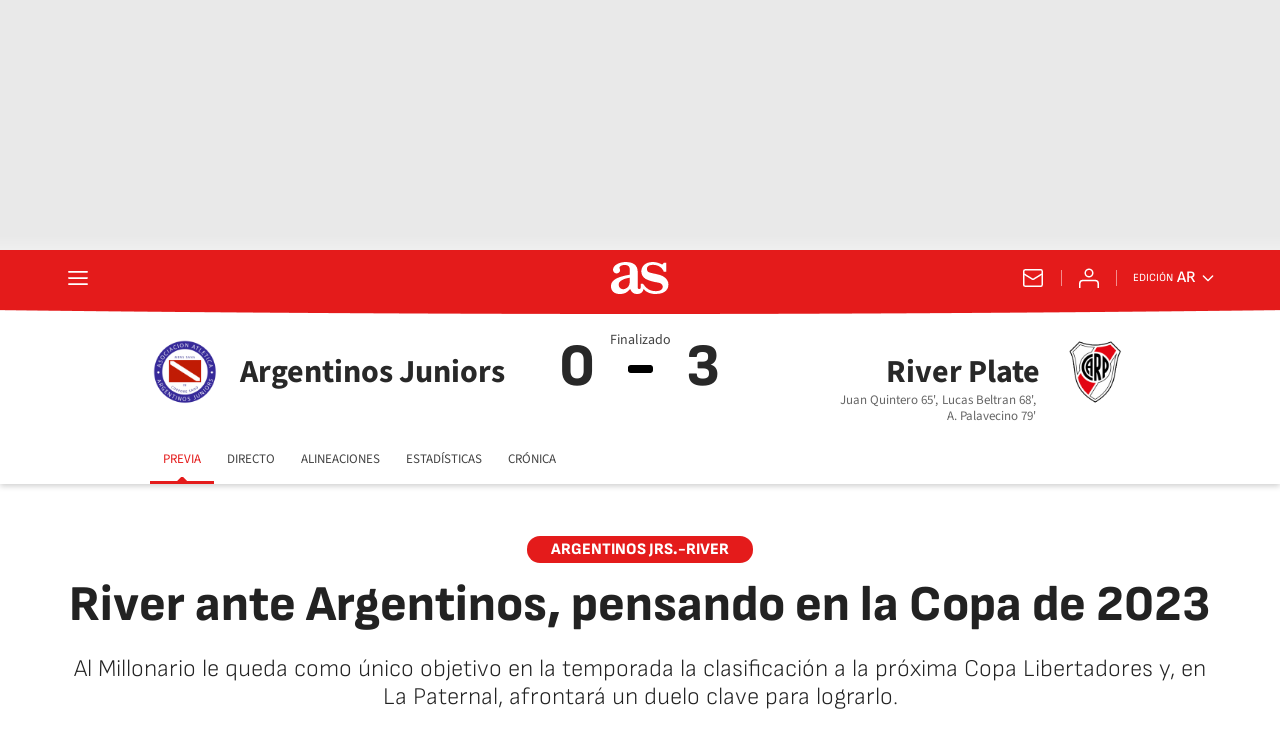

--- FILE ---
content_type: text/html; charset=utf-8
request_url: https://argentina.as.com/futbol/river-ante-argentinos-pensando-en-la-copa-de-2023-n/
body_size: 40416
content:
<!DOCTYPE html><html lang="es-ar" prefix="og: http://ogp.me/ns# article: http://ogp.me/ns/article#"><head><meta charSet="UTF-8"/><meta name="viewport" content="width=device-width, initial-scale=1"/><link href="https://argentina.as.com/futbol/river-ante-argentinos-pensando-en-la-copa-de-2023-n/?outputType=amp" rel="amphtml"/><link href="https://argentina.as.com/futbol/river-ante-argentinos-pensando-en-la-copa-de-2023-n/" rel="canonical"/><title>River ante Argentinos, pensando en la Copa de 2023 - AS Argentina</title><meta name="robots" content="max-snippet:-1, max-image-preview:large, max-video-preview:-1"/><meta name="description" content="Al Millonario le queda como único objetivo en la temporada la clasificación a la próxima Copa Libertadores y, en La Paternal, afrontará un duelo clave para"/><meta property="og:url" content="https://argentina.as.com/futbol/river-ante-argentinos-pensando-en-la-copa-de-2023-n/"/><meta property="og:site_name" content="Diario AS"/><meta property="og:type" content="article"/><meta property="article:modified_time" content="2022-10-09T08:24:34-03:00"/><meta property="article:published_time" content="2022-10-02T09:11:05-03:00"/><meta property="article:author" content="Nicolás Mirelman"/><meta property="article:section" content="Fútbol"/><meta property="article:tag" content="Liga Profesional de Fútbol (LPF)"/><meta property="article:tag" content="Fútbol"/><meta property="article:tag" content="River Plate"/><meta property="article:tag" content="Marcelo Gallardo"/><meta property="og:title" content="River ante Argentinos, pensando en la Copa de 2023"/><meta property="og:description" content="Al Millonario le queda como único objetivo en la temporada la clasificación a la próxima Copa Libertadores y, en La Paternal, afrontará un duelo clave para"/><meta property="og:image" content="https://img.asmedia.epimg.net/resizer/v2/IUIBWC2IIN45YQ4A3ALYMQMJSI.jpg?auth=8cabc88fd0ba520901f0ba2725c77eef0583ad67afd7f82b2130289a681d55b2&amp;width=1472&amp;height=828&amp;focal=292%2C95"/><meta property="og:image:width" content="1472"/><meta property="og:image:height" content="828"/><meta property="og:updated_time" content="2022-10-09T08:24:34-03:00"/><meta name="twitter:site" content="@AS_Argentina"/><meta name="twitter:card" content="summary_large_image"/><meta name="twitter:creator" content="@AS_Argentina"/><meta name="twitter:title" content="River ante Argentinos, pensando en la Copa de 2023"/><meta name="twitter:description" content="Al Millonario le queda como único objetivo en la temporada la clasificación a la próxima Copa Libertadores y, en La Paternal, afrontará un duelo clave para"/><meta name="twitter:image" content="https://img.asmedia.epimg.net/resizer/v2/IUIBWC2IIN45YQ4A3ALYMQMJSI.jpg?auth=8cabc88fd0ba520901f0ba2725c77eef0583ad67afd7f82b2130289a681d55b2&amp;width=644&amp;height=362&amp;focal=292%2C95"/><meta property="mrf:secondary_title" content="River ante Argentinos, pensando en la Copa de 2023"/><meta property="mrf:tags" content="keyword:Liga Profesional de Fútbol (LPF);keyword:Fútbol;keyword:River Plate;keyword:Marcelo Gallardo"/><meta property="mrf:sections" content="futbol"/><link rel="alternate" hrefLang="es-ar" href="https://argentina.as.com/futbol/river-ante-argentinos-pensando-en-la-copa-de-2023-n/"/><script type="application/ld+json">[{"@context":"https://schema.org/","@type":"BreadcrumbList","itemListElement":[{"@type":"ListItem","item":{"@id":"https://argentina.as.com/","@type":"CollectionPage","name":"AS Argentina"},"position":1},{"@type":"ListItem","item":{"@id":"https://argentina.as.com/futbol/","@type":"CollectionPage","name":"Fútbol"},"position":2},{"@type":"ListItem","item":{"@id":"https://argentina.as.com/futbol/river-ante-argentinos-pensando-en-la-copa-de-2023-n/","@type":"ItemPage","name":"River ante Argentinos, pensando en la Copa de 2023"},"position":3}]},{"@context":"https://schema.org/","@type":["NewsArticle"],"headline":"River ante Argentinos, pensando en la Copa de 2023","url":"https://argentina.as.com/futbol/river-ante-argentinos-pensando-en-la-copa-de-2023-n/","datePublished":"2022-10-02T09:11:05-03:00","dateModified":"2022-10-09T08:24:34-03:00","description":"Al Millonario le queda como único objetivo en la temporada la clasificación a la próxima Copa Libertadores y, en La Paternal, afrontará un duelo clave para","articleBody":"La eliminación en la Copa Argentina y las derrotas que lo alejaron de la cima de la tabla de posiciones en la Liga Profesional de Fútbol terminaron de profundizar el mal momento de un River al que solo le queda una misión en 2022: entrar a la próxima edición de la Copa Libertadores. Para ello, este domingo deberá jugar un partido fundamental en el Estadio Diego Armando Maradona, ante un rival directo como lo es Argentinos Juniors que se encuentra solo tres puntos por debajo en la tabla anual. En este encuentro, Marcelo Gallardo recuperará a varios titulares, entre los que se destacan los tres futbolistas que volvieron de sus respectivas selecciones: Franco Armani (Argentina), Paulo Díaz (Chile) y Nicolás De La Cruz (Uruguay). Con respecto a las bajas, Santiago Simón fue desafectado de la lista de convocados por su esguince de tobillo y Emanuel Mammana está citado aunque es duda por una molestia en una de sus rodillas. La probable alineación del Millonario estaría conformada por: Armani; Andrés Herrera, Mammana o Javier Pinola, Díaz, Milton Casco; Enzo Pérez, Bruno Zuculini; Juan Fernando Quintero, De la Cruz; Pablo Solari y Miguel Borja o Lucas Beltrán. Por su parte, el Bicho quiere reencontrarse con la victoria en su casa y ratificar así la gran goleada lograda en Santa Fe frente a Colón. Los dirigidos por Gabriel Milito saldrían a la cancha con:&nbsp;Federico Lanzillotta, Kevin Mac Allister, Miguel Torrén, Leonel González; Franco Moyano, Lucas Villalba; Javier Cabrera, Gastón Verón, Alan Rodríguez, José María Herrera; y Gabriel Ávalos. En el historial en Primera División, los de Núñez llevan una considerable ventaja con 70 triunfos contra solo 27 de sus rivales de esta noche, mientras que en 36 ocasiones terminaron empatados.","author":[{"@type":"Person","name":"Nicolás Mirelman","url":"https://argentina.as.com/autor/nicolas-mirelman/"}],"articleSection":"Fútbol","mainEntityOfPage":{"@type":"WebPage","@id":"https://argentina.as.com/futbol/river-ante-argentinos-pensando-en-la-copa-de-2023-n/","name":"River ante Argentinos, pensando en la Copa de 2023"},"image":["https://img.asmedia.epimg.net/resizer/v2/IUIBWC2IIN45YQ4A3ALYMQMJSI.jpg?auth=8cabc88fd0ba520901f0ba2725c77eef0583ad67afd7f82b2130289a681d55b2&width=1472&height=828&focal=292%2C95","https://img.asmedia.epimg.net/resizer/v2/IUIBWC2IIN45YQ4A3ALYMQMJSI.jpg?auth=8cabc88fd0ba520901f0ba2725c77eef0583ad67afd7f82b2130289a681d55b2&width=1472&height=1104&focal=292%2C95","https://img.asmedia.epimg.net/resizer/v2/IUIBWC2IIN45YQ4A3ALYMQMJSI.jpg?auth=8cabc88fd0ba520901f0ba2725c77eef0583ad67afd7f82b2130289a681d55b2&width=1200&height=1200&focal=292%2C95"],"publisher":[{"@type":"NewsMediaOrganization","logo":{"@type":"ImageObject","url":"https://static.as.com/dist/resources/images/logos/as/as.svg","height":117,"width":217,"representativeOfPage":true},"name":"AS Argentina","url":"https://argentina.as.com"}],"isAccessibleForFree":true}]</script><meta name="theme-color" content="#ffffff"/><link rel="icon" type="image/x-icon" href="https://static.as.com/dist/resources/images/favicon/favicon.ico"/><link rel="icon" sizes="96x96" type="image/png" href="https://static.as.com/dist/resources/images/favicon/favicon-96x96.png"/><link rel="icon" type="image/svg+xml" href="https://static.as.com/dist/resources/images/favicon/favicon.svg"/><link rel="mask-icon" type="image/svg+xml" href="https://static.as.com/dist/resources/images/favicon/safari-pinned-tab.svg" color="#E41B1B"/><link rel="apple-touch-icon" type="image/png" href="https://static.as.com/dist/resources/images/favicon/apple-touch-icon-180x180.png"/><link rel="manifest" href="/pf/resources/manifests/site.webmanifest?d=778"/><link rel="preconnect" href="https://static.as.com"/><link rel="preload" as="image" href="https://img.asmedia.epimg.net/resizer/v2/IUIBWC2IIN45YQ4A3ALYMQMJSI.jpg?auth=8cabc88fd0ba520901f0ba2725c77eef0583ad67afd7f82b2130289a681d55b2&amp;width=360&amp;height=203&amp;focal=292%2C95" imageSrcSet="https://img.asmedia.epimg.net/resizer/v2/IUIBWC2IIN45YQ4A3ALYMQMJSI.jpg?auth=8cabc88fd0ba520901f0ba2725c77eef0583ad67afd7f82b2130289a681d55b2&amp;width=360&amp;height=203&amp;focal=292%2C95 360w, https://img.asmedia.epimg.net/resizer/v2/IUIBWC2IIN45YQ4A3ALYMQMJSI.jpg?auth=8cabc88fd0ba520901f0ba2725c77eef0583ad67afd7f82b2130289a681d55b2&amp;width=644&amp;height=362&amp;focal=292%2C95 644w, https://img.asmedia.epimg.net/resizer/v2/IUIBWC2IIN45YQ4A3ALYMQMJSI.jpg?auth=8cabc88fd0ba520901f0ba2725c77eef0583ad67afd7f82b2130289a681d55b2&amp;width=736&amp;height=414&amp;focal=292%2C95 736w, https://img.asmedia.epimg.net/resizer/v2/IUIBWC2IIN45YQ4A3ALYMQMJSI.jpg?auth=8cabc88fd0ba520901f0ba2725c77eef0583ad67afd7f82b2130289a681d55b2&amp;width=976&amp;height=549&amp;focal=292%2C95 976w, https://img.asmedia.epimg.net/resizer/v2/IUIBWC2IIN45YQ4A3ALYMQMJSI.jpg?auth=8cabc88fd0ba520901f0ba2725c77eef0583ad67afd7f82b2130289a681d55b2&amp;width=1200&amp;height=675&amp;focal=292%2C95 1200w" imageSizes="
    (min-width: 1192px) 1152px,
    (min-width: 1000px) calc(100vw - 40px),
    (min-width: 768px) 648px,
    100vw" fetchpriority="high"/><link rel="preload" href="https://static.as.com/dist/resources/fonts/sofiasans/sofiasans-800.woff2" as="font" crossorigin="anonymous" type="font/woff2"/><link rel="preload" href="https://static.as.com/dist/resources/fonts/sourcesans3/sourcesans3-300.woff2" as="font" crossorigin="anonymous" type="font/woff2"/><link rel="preload" as="script" fetchpriority="low" href="https://static.prisa.com/dist/subs/pmuser/v2/stable/pmuser.min.js"/><style>@font-face{font-family:sourcesans3;font-style:normal;font-weight:300;font-display:swap;src:url(https://static.as.com/dist/resources/fonts/sourcesans3/sourcesans3-300.woff2) format("woff2"),url(https://static.as.com/dist/resources/fonts/sourcesans3/sourcesans3-300.woff) format("woff"),url(https://static.as.com/dist/resources/fonts/sourcesans3/sourcesans3-300.ttf) format("truetype")}@font-face{font-family:sourcesans3;font-style:normal;font-weight:400;font-display:swap;src:url(https://static.as.com/dist/resources/fonts/sourcesans3/sourcesans3-400.woff2) format("woff2"),url(https://static.as.com/dist/resources/fonts/sourcesans3/sourcesans3-400.woff) format("woff"),url(https://static.as.com/dist/resources/fonts/sourcesans3/sourcesans3-400.ttf) format("truetype")}@font-face{font-family:sourcesans3;font-style:normal;font-weight:600;font-display:swap;src:url(https://static.as.com/dist/resources/fonts/sourcesans3/sourcesans3-600.woff2) format("woff2"),url(https://static.as.com/dist/resources/fonts/sourcesans3/sourcesans3-600.woff) format("woff"),url(https://static.as.com/dist/resources/fonts/sourcesans3/sourcesans3-600.ttf) format("truetype")}@font-face{font-family:sourcesans3;font-style:normal;font-weight:700;font-display:swap;src:url(https://static.as.com/dist/resources/fonts/sourcesans3/sourcesans3-700.woff2) format("woff2"),url(https://static.as.com/dist/resources/fonts/sourcesans3/sourcesans3-700.woff) format("woff"),url(https://static.as.com/dist/resources/fonts/sourcesans3/sourcesans3-700.ttf) format("truetype")}@font-face{font-family:sourcesans3;font-style:normal;font-weight:800;font-display:swap;src:url(https://static.as.com/dist/resources/fonts/sourcesans3/sourcesans3-800.woff2) format("woff2"),url(https://static.as.com/dist/resources/fonts/sourcesans3/sourcesans3-800.woff) format("woff"),url(https://static.as.com/dist/resources/fonts/sourcesans3/sourcesans3-800.ttf) format("truetype")}@font-face{font-family:sofiasans;font-style:normal;font-weight:200;font-display:swap;src:url(https://static.as.com/dist/resources/fonts/sofiasans/sofiasans-200.woff2) format("woff2"),url(https://static.as.com/dist/resources/fonts/sofiasans/sofiasans-200.woff) format("woff"),url(https://static.as.com/dist/resources/fonts/sofiasans/sofiasans-200.ttf) format("truetype")}@font-face{font-family:sofiasans;font-style:normal;font-weight:300;font-display:swap;src:url(https://static.as.com/dist/resources/fonts/sofiasans/sofiasans-300.woff2) format("woff2"),url(https://static.as.com/dist/resources/fonts/sofiasans/sofiasans-300.woff) format("woff"),url(https://static.as.com/dist/resources/fonts/sofiasans/sofiasans-300.ttf) format("truetype")}@font-face{font-family:sofiasans;font-style:normal;font-weight:400;font-display:swap;src:url(https://static.as.com/dist/resources/fonts/sofiasans/sofiasans-400.woff2) format("woff2"),url(https://static.as.com/dist/resources/fonts/sofiasans/sofiasans-400.woff) format("woff"),url(https://static.as.com/dist/resources/fonts/sofiasans/sofiasans-400.ttf) format("truetype")}@font-face{font-family:sofiasans;font-style:italic;font-weight:400;font-display:swap;src:url(https://static.as.com/dist/resources/fonts/sofiasans/sofiasans-400-italic.woff2) format("woff2"),url(https://static.as.com/dist/resources/fonts/sofiasans/sofiasans-400-italic.woff) format("woff"),url(https://static.as.com/dist/resources/fonts/sofiasans/sofiasans-400-italic.ttf) format("truetype")}@font-face{font-family:sofiasans;font-style:normal;font-weight:600;font-display:swap;src:url(https://static.as.com/dist/resources/fonts/sofiasans/sofiasans-600.woff2) format("woff2"),url(https://static.as.com/dist/resources/fonts/sofiasans/sofiasans-600.woff) format("woff"),url(https://static.as.com/dist/resources/fonts/sofiasans/sofiasans-600.ttf) format("truetype")}@font-face{font-family:sofiasans;font-style:normal;font-weight:700;font-display:swap;src:url(https://static.as.com/dist/resources/fonts/sofiasans/sofiasans-700.woff2) format("woff2"),url(https://static.as.com/dist/resources/fonts/sofiasans/sofiasans-700.woff) format("woff"),url(https://static.as.com/dist/resources/fonts/sofiasans/sofiasans-700.ttf) format("truetype")}@font-face{font-family:sofiasans;font-style:normal;font-weight:800;font-display:swap;src:url(https://static.as.com/dist/resources/fonts/sofiasans/sofiasans-800.woff2) format("woff2"),url(https://static.as.com/dist/resources/fonts/sofiasans/sofiasans-800.woff) format("woff"),url(https://static.as.com/dist/resources/fonts/sofiasans/sofiasans-800.ttf) format("truetype")}@font-face{font-family:sofiasans;font-style:italic;font-weight:800;font-display:swap;src:url(https://static.as.com/dist/resources/fonts/sofiasans/sofiasans-800-italic.woff2) format("woff2"),url(https://static.as.com/dist/resources/fonts/sofiasans/sofiasans-800-italic.woff) format("woff"),url(https://static.as.com/dist/resources/fonts/sofiasans/sofiasans-800-italic.ttf) format("truetype")}@font-face{font-family:sofiasans;font-style:normal;font-weight:900;font-display:swap;src:url(https://static.as.com/dist/resources/fonts/sofiasans/sofiasans-900.woff2) format("woff2"),url(https://static.as.com/dist/resources/fonts/sofiasans/sofiasans-900.woff) format("woff"),url(https://static.as.com/dist/resources/fonts/sofiasans/sofiasans-900.ttf) format("truetype")}html{line-height:1.15;-webkit-text-size-adjust:100%;-moz-text-size-adjust:100%;text-size-adjust:100%;-webkit-font-smoothing:antialiased}body{margin:0;overflow-x:hidden}a{color:inherit}abbr[title]{border-bottom:none;text-decoration:underline;-webkit-text-decoration:underline dotted;text-decoration:underline dotted}b,strong{font-weight:bolder}sub{font-size:75%;line-height:0;position:relative;vertical-align:baseline}sub{bottom:-.25em}button{font-family:inherit;font-size:100%;line-height:1.15;margin:0}button{color:inherit;background-color:unset;border:none;padding:0;box-sizing:border-box}button{overflow:visible}button{text-transform:none}[type=button],button{-webkit-appearance:auto;-moz-appearance:auto;appearance:auto}[type=button]::-moz-focus-inner,button::-moz-focus-inner{border-style:none;padding:0}[type=button]:-moz-focusring,button:-moz-focusring{outline:ButtonText dotted 1px}::-webkit-file-upload-button{-webkit-appearance:auto;appearance:auto;font:inherit}figure{margin:0}._rt-16x9{aspect-ratio:16/9}._rt-9x16{aspect-ratio:9/16}._hidden{display:none!important}.sr-only{position:absolute;left:-1px;top:auto;width:1px;height:1px;overflow:hidden}:focus-visible{outline:#1b4be4 solid 2px;border-radius:4px}.ad{position:relative;display:flex;justify-content:center;margin-left:auto;margin-right:auto}.ad-ldb{align-items:center;min-height:100px;max-width:320px}.mha-wr{position:relative}.mha-wr .ad-ldb-1{max-width:100%;background:linear-gradient(to top,#f0f0f0,#e9e9e9 6%);z-index:10000015}.mha-wr .ad-ldb-1>div{max-width:320px}.ldb--is-fixed .ad-ldb-1{position:sticky;top:0}.ad:not(.ad-nstd)>div{position:sticky;top:4.625rem}.ad-ldb-1>div{top:0}.ad-mpu>div{max-width:300px;margin:0 auto}.ai{position:relative}.ai svg{width:100%;height:auto;fill:#fff}.ai-ar-d svg,.ai-ar-d-b svg{transform:rotate(90deg)}.ai-ar-l svg{transform:rotate(180deg)}.mh{position:relative}.mh_wr{position:relative;min-height:3.5rem}.mh_c{position:relative;margin:0 auto;display:flex;align-items:center;height:3.5rem;color:#fff;font:400 1rem/1rem sofiasans,sans-serif;padding:0 1rem;z-index:10000010}.mh_c a{text-decoration:none;color:inherit}.mh_c:before{content:"";position:absolute;top:0;left:50%;width:100vw;height:3.5rem;background:url(https://static.as.com/dist/resources/images/v2/ui/main-header-bg-xs.png) center center no-repeat;background-size:auto;z-index:-1;transform:translate(-50%)}.mh_hb{display:flex;align-items:center;position:relative;margin:0 auto 0 0;padding:0;color:#fff;background:0 0;border:0}.mh_hb .ai{height:1.75rem;width:1.75rem}.mh_nav,.mh_sc-close{display:none}.mh_logo{position:absolute;left:50%;transform:translate(-50%)}.mh_logo .ai{display:block;width:2.9375rem;height:1.625rem}.mh_to{position:relative;display:flex;align-items:center;order:2;background-color:#e41b1b}.mh_nw,.mh_su{display:none;position:relative}.mh_nw .ai{display:flex;height:1.5rem;width:1.5rem}.mh_xt{display:none}.mh_u{position:relative;display:flex;align-items:center;min-width:1.25rem}.mh_u .ai{display:flex;height:1.5rem;width:1.5rem}.mh_u_i{position:relative;display:flex;align-items:center}.mh_u_long{display:none}.mh_u_short{text-transform:uppercase;font-weight:700}.mh_u_m{display:flex;position:absolute;top:1.875rem;right:-.25rem;min-width:9.5rem;flex-direction:column;gap:1rem;padding:1rem;background:#fff;border:.0625rem solid #e9e9e9;border-radius:.25rem 0 .25rem .25rem;visibility:hidden}.mh_u_btn-close{position:absolute;top:-2.125rem;right:-.0625rem;padding:.25rem .25rem .5rem;background:#fff;border-radius:.25rem .25rem 0 0;border:.0625rem solid #e9e9e9;border-bottom:none}.mh_u_btn-close .ai{display:block;height:1.3125rem;width:1.3125rem}.mh_u_btn-close .ai svg{fill:#222}.mh_u_btn{display:flex;position:relative;font:600 1rem/1.125rem sofiasans,sans-serif;color:#fff;text-align:center;background-color:#e41b1b;padding:.5rem 1rem;border-radius:.5rem;justify-content:center;white-space:nowrap}.mh_ed{display:none;position:relative;background-color:#e41b1b}.mh_ed_m{visibility:hidden}.msh{position:fixed;top:0;left:0;width:100%;height:100%;z-index:99999999;overflow:hidden;visibility:hidden}.msh_c{position:relative;width:300vw;height:100%;overflow:hidden auto;display:flex;flex-direction:column;align-items:flex-start;z-index:1}.msh_c:before{content:"";position:fixed;top:0;left:0;width:100%;height:100%;background:#fff;z-index:-1}.msh_c nav{width:100%}.msh_c a{text-decoration:none;color:inherit}.msh_btn-close{position:relative;margin:0 auto 0 0;padding:1.25rem;max-width:100vw;font-size:1.5rem;background:0 0;border:none}.msh_btn-close .ai{display:block;width:24px;height:24px}.msh_btn-close .ai svg{fill:#222}.msh_s{position:relative;padding:20px 0;margin:0 20px;border-top:.0625rem solid #e9e9e9;color:#3a3a3a;font:400 1rem/1.25rem sofiasans,sans-serif;width:100%;max-width:calc(100vw - 40px)}.msh_s_t{display:block;font-weight:600;color:#323232;margin-bottom:.5rem}.msh_s strong,.msh_s--t li{font-weight:600}.msh_li{font-weight:400;list-style:none;padding:0;margin:0}.msh_li a{display:flex;align-items:center;margin-bottom:.75rem}.msh_li .ai{display:block;width:1rem;height:1.125rem}.msh_li .ai-mail{margin-right:.75rem}.msh_li .ai-mail svg{fill:#3a3a3a}.msh_li .ai-ar-r svg{fill:#3a3a3a}.msh_li li:last-child>a{margin-bottom:0}.msh_li .msh_li--1,.msh_li .msh_li--2{position:relative}.msh_li:only-child>a{margin-bottom:0}.msh_s-topics .msh_li{display:flex;align-items:center;flex-wrap:wrap;gap:.5rem;font-size:.8125rem;line-height:1rem;font-weight:400;color:#4a4a4a}.msh_s-topics .msh_li a{margin-bottom:0}.msh .w_sb{gap:.75rem}.msh .w_sb_bt{width:2.25rem;height:2.25rem}.msh .msh_li_ar{position:absolute;top:0;right:0}.msh_sm{background-color:#fff;position:fixed;top:0;left:0;width:100%}.msh_btn-back{display:flex;align-items:center;margin:0 auto 0 0;padding:1.25rem;background:0 0;border:none;line-height:24px}.msh_btn-back .ai{display:block;height:24px;width:24px;margin-right:8px}.msh_btn-back .ai svg{fill:#222}.mo{position:fixed;inset:0;z-index:99999999;display:none}.mo:before{content:"";position:absolute;inset:0;background-color:#22222280}.mo_w{position:relative;display:flex;justify-content:center;align-items:center;height:100%;width:100%;padding:1.25rem;box-sizing:border-box}.mo_b{position:relative;z-index:1}.mo_hz{position:absolute;inset:0;z-index:0}.mo_btn-close{position:absolute;background:0 0;border:none;padding:0;inset:1.25rem 1.25rem auto auto;width:1.5rem;height:1.5rem;flex:0 0 auto;z-index:2}.mo_btn-close .ai{display:block;width:100%;height:100%}.w-ap{position:relative;min-height:2.1875rem}.w_eds_li{display:flex;flex-wrap:wrap;gap:.625rem 1rem;list-style:none;padding:0;margin:0;font:400 1rem/1.25rem sofiasans,sans-serif}.w_eds_li a{min-width:120px;display:flex;align-items:center;text-decoration:none;color:inherit}.w_eds_flag{position:relative;width:1rem;height:1rem;overflow:hidden;border-radius:50%;border:.0625rem solid #fff;outline:#c9c9c9 solid .0625rem;margin-right:.5rem}.w_eds_flag img{position:relative;left:50%;height:1rem;aspect-ratio:29/18;transform:translate(-50%)}.w_sb{display:flex;align-items:center;gap:.375rem}.w_sb_bt{display:inline-flex;justify-content:center;align-items:center;border-radius:1.75rem;width:2.25rem;height:2.25rem;text-decoration:none}.w_sb_bt:has(.ai-tw){background-color:#000}.w_sb_bt:has(.ai-fb){background-color:#1877f2}.w_sb_bt:has(.ai-wa){background-color:#25d366}.w_sb .ai{height:1.75rem;width:1.75rem}.w_sb_com{display:flex;flex-direction:row-reverse;align-items:center;border-radius:1.75rem;border:.0625rem solid #c9c9c9;font:600 1rem sourcesans3,sans-serif;color:#e41b1b;height:2.125rem;width:auto;min-width:2.125rem}.w_sb_com .ai{height:1.5rem;width:1.5rem;margin:0 .375rem 0 .75rem}.w_sb_com .ai svg{stroke:#e41b1b;fill:none}.w_sb_com .ai:first-child{margin:0 .25rem}.w_sb_count{margin:0 1rem 0 0}.wr-c{display:block;padding:1rem 1.25rem 0;margin:0 auto;background-color:#fff}.wr-c>main,.wr-c>main>article{display:contents}.a_m{position:relative}.a_m_w{position:relative;display:block}.a_m img{display:block;width:100%;height:100%;-o-object-fit:cover;object-fit:cover}.a_m_p{color:#656565;font:400 .75rem/1.125rem sourcesans3,sans-serif;text-align:right;padding:.375rem 1.25rem}.a_m_m{text-transform:uppercase}.a_m_m:not(:first-child):before{content:"/";margin:0 .25rem}.a_m ._rt-9x16{max-width:17.5rem;margin:0 auto}.a_m_video{position:absolute;inset:0;width:100%;height:100%}.posicionador{display:block;position:absolute;inset:0}.posicionador .boton_video{position:absolute;inset:0}.btn-mm{position:absolute;inset:0;padding:1rem;display:flex;align-items:flex-end}.btn-mm .ai-play{position:relative;display:block;width:2rem;height:2rem}.btn-mm .ai-play:after{content:"";position:relative;display:block;width:100%;height:100%;background-image:url(data:image/svg+xml,%3Csvg%20width%3D%2240%22%20height%3D%2241%22%20viewBox%3D%220%200%2040%2041%22%20fill%3D%22none%22%20xmlns%3D%22http%3A%2F%2Fwww.w3.org%2F2000%2Fsvg%22%3E%3Cg%20clip-path%3D%22url\(%23k7z0uet31a\)%22%3E%3Ccircle%20cx%3D%2220%22%20cy%3D%2220.135%22%20r%3D%2220%22%20fill%3D%22%23000%22%20fill-opacity%3D%22.3%22%2F%3E%3Cpath%20fill-rule%3D%22evenodd%22%20clip-rule%3D%22evenodd%22%20d%3D%22M20%2040.135c11.046%200%2020-8.954%2020-20s-8.954-20-20-20-20%208.954-20%2020c0%2011.045%208.954%2020%2020%2020zM16.785%2011.71c-1.95-.988-4.285.386-4.285%202.524v11.8c0%202.137%202.334%203.512%204.285%202.523l11.64-5.9a2.81%202.81%200%200%200%200-5.047l-11.64-5.9z%22%20fill%3D%22%23fff%22%2F%3E%3C%2Fg%3E%3Cdefs%3E%3CclipPath%20id%3D%22k7z0uet31a%22%3E%3Cpath%20fill%3D%22%23fff%22%20transform%3D%22translate\(0%20.135\)%22%20d%3D%22M0%200h40v40H0z%22%2F%3E%3C%2FclipPath%3E%3C%2Fdefs%3E%3C%2Fsvg%3E);background-size:100%;background-repeat:no-repeat}.a_e{display:grid;grid-template-columns:1fr;position:relative;margin-bottom:3rem;font:1rem/1.125rem sourcesans3,sans-serif}.a_e_txt{text-align:center}.a_e .a_m_w>iframe{display:block;width:calc(100% - 2.5rem);margin:0 auto}.a_e ._rt-16x9>iframe{width:100%;height:100%}.a_k{display:inline-block;font:800 .875rem/1rem sofiasans,sans-serif;color:#fff;background:#e41b1b;padding:.375rem 1.5rem .3125rem;border-radius:1.875rem;text-transform:uppercase;margin-bottom:1rem;text-decoration:none}.a_t{font:800 2rem/2.125rem sofiasans,sans-serif;margin:0 0 1.5rem;color:#222}.a_st{font:300 1.3125rem/1.5rem sofiasans,sans-serif;color:#222;margin:0}.a_e .a_e_m{grid-row:1/2;margin:0-1.25rem 1rem}.a_e .a_e_m .btn-mm .ai-play{width:3rem;height:3rem}.a_e--2{margin-bottom:0}.a_e--2 .a_e_m{grid-row:2/3}.a_e--2 .a_e_txt{margin-bottom:2rem}.a_e--3 .a_e_m{position:relative}.a_e--3 .a_e_m:has(.a_m_p){margin-bottom:2.5rem}.a_e--3 .a_e_m .a_m{margin-bottom:0}.a_e--3 .a_e_m .a_m_p{position:absolute;right:0;width:100%}.a_e--3 .a_e_m .a_k{position:relative}.a_e--3 .a_e_m .a_t{position:relative;font-size:1.75rem;line-height:1.875rem;color:#fff;text-shadow:2px 2px 2px rgba(0,0,0,.25)}.a_e--3 .a_e_m .a_e_txt{position:absolute;left:0;right:0;bottom:0;margin:0 1.25rem 1rem}.a_e--3 .a_e_m .a_e_txt:before{content:"";position:absolute;left:-1.25rem;right:-1.25rem;bottom:-1rem;height:13.75rem;background-image:linear-gradient(to bottom,#0000 24%,#000)}.a_e--3 .a_t{margin-bottom:0}.a_e--4+.a_e_m{margin:0-1.25rem 2.5rem}.a_e--v .a_e_m{margin-bottom:1.5rem}.a_e--v .posicionador{position:absolute;inset:0;aspect-ratio:9/16}.a_c{font:1.375rem/1.875rem sourcesans3,sans-serif;color:#222}.a_c>h2,.a_c>h3,.a_c>h4{grid-column:1/5;color:#222;font:800 1.5rem/2rem sofiasans,sans-serif;margin:3rem 0 0}.a_c>h2+p,.a_c>h3+p,.a_c>h4+p{margin-top:1.5rem}.a_c>p{margin:1rem 0 0}.a_c>p b{font-weight:700}.a_c>p:first-child{margin-top:0}.a_c>p a{color:#e41b1b}.a_c table{border-collapse:collapse;width:100%;font-size:1.25rem;line-height:1.75rem}.a_c>table{grid-column:1/5;margin:2.5rem 0 0}.a_c>table+p{margin-top:2.5rem}.a_tbl{grid-column:1/5;margin:2.5rem 0 0;overflow-x:auto}.a_c>ol,.a_c>ul{margin:2.5rem 0 0;padding:0 0 0 1.25rem;font-size:1.375rem;line-height:1.875rem}.a_c>ol+p,.a_c>ul+p{margin-top:2.5rem}.a_c>ul{padding:0;list-style:none}.a_rel{margin:2.5rem 0 0;padding:1.25rem 0;border-top:.0625rem solid gray;border-bottom:.0625rem solid gray}.a_rel+p{margin-top:2.5rem}.a_rel_b{min-height:17.5625rem}.a_c>.a_m{margin:2.5rem -20px 0}.a_md{display:flex;flex-wrap:wrap;gap:2rem 1rem;padding-bottom:1.5rem;font-family:sourcesans3,sans-serif}.a_md_i{display:block;width:3.5rem;height:3.5rem;flex:0 0 3.5rem;border-radius:50%;margin:0;overflow:hidden}.a_md_i img{display:block;width:3.5rem;height:3.5rem}.a_md_f{font-size:.8125rem;line-height:1.125rem;color:#656565}.a_md_f a{color:inherit;text-decoration:none}.a_md_f abbr{text-decoration:none}.a_md_txt{flex:1}.a_md .a_md_a+.a_md_f{margin-top:.25rem}.a_md_a_n{font:800 1.1875rem/1.25rem sofiasans,sans-serif;text-decoration:none;color:#222}.a_md_a_n~.a_md_a_n:before{content:"";display:inline-block;height:1rem;width:.0625rem;background-color:#e9e9e9;right:0;top:.1875rem;position:relative;margin:0 .75rem}.a_md_a_l,.a_md_a_tw{display:inline-block;margin:0-.3125rem 0 .5rem}.a_md_a_l .ai,.a_md_a_tw .ai{display:inline-block;vertical-align:bottom;height:1.25rem;width:1.25rem}.a_md_a_l svg,.a_md_a_tw svg{fill:#222}.a_md .w_sb{position:relative;grid-column:1/3;gap:.75rem;flex:1 1 100%}.a_md .w_sb:after{content:"";position:absolute;top:-1rem;left:0;width:100%;border-top:.0625rem dashed #c9c9c9}.a_md .w_sb .sr-only{color:#fff}.a_md:has(.a_sb){gap:1rem}.a_sb-wr{display:none}.a_sb{position:relative;flex:1 1 100%;display:flex;align-items:center;gap:.5rem;padding-top:1rem;border-top:1px dashed #e9e9e9}.a_sb_m{display:flex;position:relative;flex-wrap:wrap;width:16rem;z-index:1}.a_sb_m:before{content:"";position:absolute;inset:0;background:#fff;border-radius:.5rem;z-index:-1}.a_sb_t{flex:1 1 100%;font:600 1rem/2rem sofiasans,sans-serif;color:#3a3a3a;padding:.5rem 0 .25rem;margin:0 1rem;border-bottom:1px solid #e9e9e9}.a_sb_bt-close{position:absolute;top:.5rem;right:1rem;height:2rem;width:2rem}.a_sb_bt-close .ai{display:block;height:100%;width:100%}.a_sb_bt-close svg{fill:#3a3a3a}.a_sb_bt{display:flex;align-items:center;padding:.625rem .75rem;font:600 1rem/1rem sofiasans,sans-serif;color:#222;text-decoration:none;background:0 0;border:1px solid #e9e9e9;border-radius:2.25rem}.a_sb_bt .ai-share{height:1.5rem;width:1.5rem;margin:-.25rem -.3125rem}.a_sb_bt .ai-share svg{fill:#222}.a_sb_bt .ai-com{height:1.25rem;width:1.25rem;margin:-.125rem .5rem -.125rem 0}.a_sb_bt .ai-com svg{stroke:#222;fill:none}.a_sb .w_sb{margin:1.5rem auto 1.75rem;gap:1.5rem;flex:0 0 auto}.a_sb .w_sb_bt{height:3rem;width:3rem}.a_sb .w_sb:after{display:none}.a_tp_btn{color:#e41b1b;font-size:.8125rem;line-height:1.125rem;font-weight:600;position:relative;background:0 0;border:none;padding:0;margin:0}.a_tp_btn .ai{display:inline-block;position:relative;height:.75rem;width:.75rem;margin-left:.125rem;top:.125rem}.a_tp_btn .ai svg{fill:#3a3a3a}.a_tp_c{display:none;font-size:1rem;line-height:1.25rem;color:#3a3a3a;margin:.25rem 0}.w-recd{position:relative;padding:1.25rem 0;margin:1.5rem 0 0;border-top:.0625rem solid gray}.w-tg{display:flex;font:1rem/1.875rem sofiasans,sans-serif;color:#656565;padding:.25rem 0;margin:1.5rem 0 0;border-top:.0625rem solid gray;border-bottom:.0625rem solid #e9e9e9}.a_com{display:flex;flex-direction:column;align-items:flex-start;padding:.625rem 0 0;margin:1.5rem 0 0;border-top:.0625rem solid gray}.s--promo{position:relative;margin:1.5rem 0 0}.w-mv{position:relative;margin:1.5rem 0 0}.w-mv a{color:inherit;text-decoration:none}.w-mv .w_h{display:flex;align-items:center;margin-bottom:.25rem}.w-mv .w_t{font:900 1rem/1.25rem sofiasans,sans-serif;color:#222;margin:0}.w-mv .w_b{padding:1rem 0;border-top:.0625rem solid gray;border-bottom:.0625rem solid gray}.w-mv .w_l{font:.875rem/1.25rem sofiasans,sans-serif;color:#e41b1b;display:flex;align-items:center;margin-left:auto}.w-mv .w_l .ai{display:inline-block;width:.75rem;height:.75rem}.w-mv .w_l .ai svg{fill:#e41b1b;transform:translateY(-1px) rotate(0)}.w-mv .s{position:relative;display:flex;gap:.75rem}.w-mv .s_m{position:relative;overflow:hidden;margin:0;aspect-ratio:1/1;width:8rem;height:7.125rem;flex:0 0 auto;display:flex;border-radius:.25rem}.w-mv .s_m_w{display:block;width:100%;height:100%}.w-mv .s_m img{width:100%;height:100%;-o-object-fit:cover;object-fit:cover}.w-mv .s_t{font:800 1.125rem/1.25rem sofiasans,sans-serif;color:#222;margin:0;overflow-wrap:anywhere}.w-mv .s_t a:after{content:"";position:absolute;inset:0}.w-mv .s_c{flex:1 1 auto}.w-mv .s:first-child{flex-direction:column;gap:.75rem}.w-mv .s:first-child .s_m{width:100%;height:auto;aspect-ratio:320/220}.w-mv .s:first-child .s_t{font-size:1.5rem;line-height:1.75rem}.w-mv .s+.s{margin-top:1rem;padding-top:1rem;border-top:.0625rem solid #e9e9e9}.ad-mldb-1{margin-top:1.5rem;margin-bottom:2.5rem;max-width:100%}.ad-mpu{margin-top:2.5rem}.w-prod{position:relative;padding:1.5rem 0 0;margin:1.5rem 0 0;border-top:.0625rem solid gray}.ad-tp{position:relative;overflow:hidden;min-height:3300px}.a_btn{clear:both;margin:2.5rem 0 0;text-align:center;display:flex;justify-content:center}.a_cre{border-top:.0625rem solid gray;margin:2.5rem 0 0;padding:1.25rem 0 0}.a_fe{padding:1.5rem 1rem;margin:2.5rem 0 0;background:#f6f3ec;border-radius:.25rem;font-size:1rem;line-height:1.25rem}.a_gl{padding-bottom:1.5rem;aspect-ratio:4/3;margin:2.5rem 0 0;width:100%}.a_gl .a_m_w{aspect-ratio:4/3;background-color:#222;border-radius:.25rem;overflow:hidden;display:flex;align-items:center;justify-content:center}.a_gl{position:relative}.a_gl .a_m{position:absolute;width:100%;visibility:hidden;opacity:0}.a_gl .a_m.is-selected{visibility:visible;opacity:1}.a_gl .a_m img{border-radius:0;-o-object-fit:unset;object-fit:unset;margin:0 auto;width:auto;height:auto;max-width:100.1%;max-height:100.1%}.a_gl_nav{position:absolute;inset:0 0 1.5rem;display:flex;justify-content:space-between}.a_gl_nav .btn-i{height:100%;display:flex;align-items:center;padding:1rem}.a_gl_nav .btn-i .ai{display:block;width:1.5rem;height:1.5rem;background-color:#2229;padding:.5rem;border-radius:.5rem}.a_gl_pl{display:none}.a_gl_n{position:absolute;bottom:0;width:100%;display:flex;justify-content:center;align-items:center;gap:.375rem}.a_gl_n span{display:flex;align-items:center;justify-content:center;height:.75rem;width:.75rem}.a_gl_n span:before{content:"";display:block;border-radius:50%;background-color:#c9c9c9;width:.375rem;height:.375rem;flex:0 0 auto}.a_gl_n span.active:before,.a_gl_n span.is-active:before{background-color:#e41b1b;width:.5rem;height:.5rem}.a_np{font-size:1rem;line-height:1.25rem;border-top:.0625rem solid gray;margin:2.5rem 0 0;padding:1.25rem 0 0}.a_de{margin:2.5rem 0 0;padding:1.5rem 1rem;background-color:#f6f3ec;border-radius:.25rem}.a_fts{margin:2.5rem 0 0;padding:1.25rem 0;border-top:.0625rem solid gray;border-bottom:.0625rem solid gray}.a_ap{margin:2.5rem 0 0;display:grid;grid-template-columns:7.5rem 1fr;padding:1.25rem 0;border-top:.0625rem solid gray;border-bottom:.0625rem solid gray}.a_ap_f{border-radius:.25rem;overflow:hidden;aspect-ratio:1/1}.a_ap_text{margin:0 0 0 1rem}.a_ap .w-ap{grid-column:1/3;margin:1.25rem 0 0;height:2rem}.a_q{margin:2.5rem 0 0;padding-top:4.1875rem;font-size:1.625rem;line-height:2rem;color:#323232;position:relative}.a_q:before{content:"";position:absolute;top:0;left:0;width:3.5rem;height:3.0625rem;background-image:url(data:image/svg+xml,%3Csvg\ width=\'56\'\ height=\'49\'\ viewBox=\'0\ 0\ 56\ 49\'\ fill=\'none\'\ xmlns=\'http://www.w3.org/2000/svg\'%3E%3Cpath\ fill-rule=\'evenodd\'\ clip-rule=\'evenodd\'\ d=\'M22.685.312c.66-.468\ 1.103-.488\ 1.348.488l1.745\ 7.438.042.18c.167.721.256\ 1.1-.683\ 1.779-4.146\ 2.995-8.686\ 8.148-9.063\ 11.892-.13\ 1.288\ 0\ 2.736\ 1.036\ 4.304.81\ 1.225\ 1.807\ 1.948\ 2.82\ 2.683\ 1.465\ 1.063\ 2.961\ 2.148\ 3.964\ 4.804\ 1.79\ 4.773-.471\ 10.294-4.993\ 13.102-5.56\ 3.369-12.814\ 1.778-16.3-3.744-.848-1.31-1.225-2.34-1.319-2.62C-4.183\ 26.861\ 8.741\ 9.67\ 22.685.312zm30.074\ 0c.66-.468\ 1.103-.488\ 1.348.489l1.745\ 7.438.042.179c.167.722.256\ 1.101-.683\ 1.78-4.146\ 2.994-8.686\ 8.148-9.063\ 11.891-.13\ 1.288\ 0\ 2.736\ 1.036\ 4.305.81\ 1.224\ 1.807\ 1.948\ 2.82\ 2.683\ 1.465\ 1.062\ 2.961\ 2.148\ 3.964\ 4.803\ 1.79\ 4.773-.471\ 10.295-4.993\ 13.102-5.56\ 3.37-12.814\ 1.778-16.3-3.743-.848-1.31-1.225-2.34-1.319-2.62C25.891\ 26.861\ 38.815\ 9.67\ 52.76.311z\'\ fill=\'%234A4A4A\'/%3E%3C/svg%3E%0A);background-position:top left;background-repeat:no-repeat}.a_rat{display:flex;align-items:center;gap:.5rem;margin:1.5rem 0 0}.raw_html{margin:2.5rem 0 0;position:relative}.a_rp{border-top:.0625rem solid gray;border-bottom:.0625rem solid gray;margin:2.5rem 0 0;padding:1.25rem 0}.a_ei{border-top:.0625rem solid gray;border-bottom:.0625rem solid gray;margin:2.5rem 0 0;padding:1.25rem 0}.a_sta{border-top:.0625rem solid gray;margin:2.5rem 0 0;padding:1.25rem 0 0}.a_seo{font:1.25rem/1.5rem sourcesans3,sans-serif;color:#222;padding-bottom:1.5rem;margin-bottom:1.5rem;border-bottom:.0625rem solid #e9e9e9}.a_seo a{color:inherit;text-decoration:none}.a_seo+p{margin-top:0}.a_seo_l{list-style:none;padding:0;margin:0}.a_seo_i{position:relative;margin-bottom:.75rem;padding-left:1.25rem}.a_seo_i:before{content:"";position:absolute;left:0;top:.5rem;width:.5rem;height:.5rem;border-radius:50%;background-color:#222}.a_seo_i:last-child{margin-bottom:0}.a_seo .ai{display:inline-block;width:1.25rem;height:1.25rem;vertical-align:middle}.a_seo .ai svg{fill:#e41b1b}.a_fi{margin:2.5rem 0 0;padding:1rem 0;border-top:.0625rem solid #e9e9e9;border-bottom:.0625rem solid #e9e9e9;display:grid;grid-template-columns:5rem 1fr;gap:0 1rem}.a_chr{padding:1.5rem 0;margin:2.5rem 0 0;border-top:.0625rem solid gray;border-bottom:.0625rem solid gray;font-size:1.25rem;line-height:1.75rem}.scr-hdr{z-index:1020;position:relative;background-color:#fff;box-shadow:0 2px 6px #0003;box-sizing:border-box;margin:-2.1875rem 0 0;padding-top:2.1875rem}.scr-hdr *{box-sizing:border-box}.scr-hdr a{text-decoration:none}.scr-hdr .ct{padding:0 .625rem;margin:0 auto;width:100%}.scr-hdr .is-ingame{color:#e41b1b}.scr-hdr .is-postgame{color:#282828}.scr-hdr__scr{display:flex;justify-content:space-between;position:relative;font:1rem/1 sourcesans3,sans-serif;text-align:center;padding-top:.9375rem;padding-bottom:.625rem;color:#666}.scr-hdr__team{display:flex;flex-direction:column;align-items:center;position:relative;max-width:calc(50% - 1.25rem);flex:1 1 50%}.scr-hdr__team.is-local{order:1;padding-right:2.1875rem}.scr-hdr__team.is-visitor{order:3;padding-left:2.1875rem}.scr-hdr__team.is-visitor .scr-hdr__team-bg{left:auto;right:-.625rem;justify-content:flex-start}.scr-hdr__team__wr{display:flex;align-items:center;flex-direction:column;width:100%;min-height:3.125rem;z-index:1}.scr-hdr__team__logo{width:3.125rem;height:3.125rem;margin-bottom:.625rem}.scr-hdr__team__logo[src*="/countries/"]{padding:.0625rem;border:.0625rem solid #ddd;width:2.8125rem;height:auto}.scr-hdr__team-bg{position:absolute;top:-1.5625rem;left:-2rem;width:7.5rem;height:7.5rem;display:flex;align-items:flex-start;justify-content:flex-end;overflow:hidden;opacity:.15;z-index:0;filter:grayscale(1)}.scr-hdr__team-bg img{width:7.5rem;height:7.5rem}.scr-hdr__team-bg img[src*="/countries/"]{display:none}.scr-hdr__team__name{font-size:1rem;line-height:1.125rem;font-weight:700;max-width:100%;color:#282828}.scr-hdr__team__name .name-short{display:none}.scr-hdr__score{position:absolute;top:.625rem;min-width:2.25rem;font:800 2.875rem/1 sofiasans,sans-serif;text-align:center;white-space:nowrap;display:flex;align-items:baseline;justify-content:center}.scr-hdr__score .penal{font-size:1rem;padding-left:.1875rem}.is-local .scr-hdr__score{right:0}.is-visitor .scr-hdr__score{left:0;right:auto}.scr-hdr__info{position:relative;display:flex;flex-direction:column;justify-content:center;align-items:center;order:2;width:0;font-size:.8125rem;line-height:.9375rem}.scr-hdr__date{display:block;white-space:nowrap}.scr-hdr__tv{display:flex;place-content:center;font-size:.8125rem;color:#666;white-space:nowrap}.scr-hdr__tv:before{content:"";display:inline-block;height:.8125rem;width:.8125rem;margin-right:.3125rem;background-image:url(data:image/svg+xml,%3Csvg\ width=\'16\'\ height=\'17\'\ viewBox=\'0\ 0\ 16\ 17\'\ fill=\'none\'\ xmlns=\'http://www.w3.org/2000/svg\'%3E%3Cpath\ fill-rule=\'evenodd\'\ clip-rule=\'evenodd\'\ d=\'M2.833\ 3.278a.5.5\ 0\ 0\ 0-.5.5v6.333a.5.5\ 0\ 0\ 0\ .5.5h10.334a.5.5\ 0\ 0\ 0\ .5-.5V3.778a.5.5\ 0\ 0\ 0-.5-.5H2.833zm-1.5.5a1.5\ 1.5\ 0\ 0\ 1\ 1.5-1.5h10.334a1.5\ 1.5\ 0\ 0\ 1\ 1.5\ 1.5v6.333a1.5\ 1.5\ 0\ 0\ 1-1.5\ 1.5H2.833a1.5\ 1.5\ 0\ 0\ 1-1.5-1.5V3.778z\'\ fill=\'%23656565\'/%3E%3Cpath\ fill-rule=\'evenodd\'\ clip-rule=\'evenodd\'\ d=\'M7.5\ 13.611v-2.833h1v2.833h-1z\'\ fill=\'%23656565\'/%3E%3Cpath\ fill-rule=\'evenodd\'\ clip-rule=\'evenodd\'\ d=\'M11.333\ 13.778a.5.5\ 0\ 0\ 1-.5.5H5.167a.5.5\ 0\ 0\ 1\ 0-1h5.666a.5.5\ 0\ 0\ 1\ .5.5z\'\ fill=\'%23656565\'/%3E%3C/svg%3E%0A);background-size:100%;background-repeat:no-repeat}.scr-hdr__hour{display:inline-block;position:relative;font:800 1.75rem/1 sofiasans,sans-serif;color:#f9a300;margin:.3125rem 0 0}.scr-hdr__cest{font:12px sourcesans3,sans-serif;color:#999;display:block}.scr-hdr .scr-hdr__cest{border-bottom:none}.is-ingame .scr-hdr__info,.is-postgame .scr-hdr__info{justify-content:flex-start}.is-ingame .scr-hdr__info:before,.is-postgame .scr-hdr__info:before{content:"";display:block;width:.75rem;height:.3125rem;margin-top:1.75rem;background:#000}.is-postponed .scr-hdr__hour{font:600 1rem/1.25rem sourcesans3,sans-serif;color:#e41b1b;text-transform:uppercase}.scr-hdr__status{margin-top:.9375rem}.scr-hdr__status__val{font:500 .875rem/1.125rem sofiasans,sans-serif}.scr-hdr__status__txt{font-size:.875rem;position:absolute;top:-.25rem;left:50%;width:6.25rem;transform:translate(-50%);color:#434343}.scr-hdr__status__txt[title]{border:none;text-decoration:none}.scr-hdr__prg{display:block;background-color:#ddd;width:3.75rem;height:.25rem;border-radius:.1875rem;overflow:hidden;margin:0 auto}.scr-hdr__prg__bar{background:#e41b1b;width:100%;height:100%;transform-origin:left}.scr-hdr__scorers{font-size:.8125rem;line-height:1rem;color:#666;max-width:100%;min-height:4.0625rem;margin-top:.3125rem}.scr-hdr__scorers>span{display:inline-block;margin-right:.25rem}.scr-hdr__scorers>span.red-card:before{content:"";width:.5625rem;height:.75rem;background-color:#f12121;border-radius:.125rem;display:inline-block;margin:0 .25rem -1px 0}.sec-nav{max-width:100vw;flex:1 1 100%}.sec-nav__ct{position:relative;display:flex;justify-content:flex-start;overflow:auto hidden}.sec-nav__ct::-webkit-scrollbar{display:none}.sec-nav__li{display:flex;justify-content:flex-start;height:3.125rem;padding:0;margin:0;font:.8125rem/3.125rem sourcesans3,sans-serif;color:#434343;list-style:none;text-transform:uppercase}.sec-nav__li li{padding:0 .8125rem}.sec-nav__li a{position:relative;display:block;text-decoration:none;color:inherit;line-height:3.125rem;height:3.125rem;box-sizing:border-box;white-space:nowrap;margin:0-13px;padding:0 .8125rem;overflow:hidden}.sec-nav__li a:before{content:"";position:absolute;left:0;right:0;bottom:0;height:.1875rem;background-color:#e41b1b;z-index:100;transform:translateY(8px)}.sec-nav__li a:after{content:"";box-sizing:border-box;position:absolute;width:1rem;height:.25rem;border:.4375rem solid transparent;border-bottom-color:#e41b1b;bottom:0;margin:auto;right:0;left:0;transform:translateY(8px)}.sec-nav__li a.is-selected{color:#e41b1b;display:block}.sec-nav__li a.is-selected:after,.sec-nav__li a.is-selected:before{transform:translateY(0)}.ev-unit{display:flex;flex-wrap:wrap;position:relative;width:100%;overflow:hidden;margin-bottom:.625rem;color:#282828;background:#fff;border:.0625rem solid #ddd;border-radius:5px}main{display:contents}.wr-c{padding-top:1.5rem}.ev-unit{box-sizing:border-box}p+.ev-unit{margin-top:2.5rem}@media (min-width:576px) and (max-width:1152px){.mha-wr .ad-ldb-1>div{max-width:768px}.ad-ldb{min-height:90px;max-width:768px}}@media (min-width:576px){.mh_c:before{background-size:160% 100%}}@media (min-width:768px) and (max-width:999.98px){._hidden-md{display:none!important}.wr-c{max-width:684px}.s--promo{display:flex;gap:1.25rem}.w-mv .s,.w-mv .s:first-child{display:flex;flex-direction:row;gap:1.25rem}.w-mv .s .s_m,.w-mv .s:first-child .s_m{flex:0 0 auto;width:15.25rem;height:10.875rem}.w-mv .s .s_h,.w-mv .s:first-child .s_h{margin-top:0}.w-mv .s .s_t,.w-mv .s:first-child .s_t{font-size:1.5rem;line-height:1.625rem}}@media (min-width:768px){.mh_sc{display:none}.w_sb_com .ai{margin:0 .375rem 0 .75rem}.wr-c{padding:1.5rem 1.25rem 0}.a_m img{border-radius:.25rem}.a_m_p{font-size:.875rem;padding:.375rem 0}.btn-mm{padding:1.5rem}.btn-mm .ai-play{width:4rem;height:4rem}.a_t{font-size:2.5rem;line-height:2.625rem}.a_st{font-size:1.5rem;line-height:1.75rem}.a_e .a_e_m{margin:0 0 2rem}.a_e--3 .a_e_m .a_e_txt{margin-bottom:2rem}.a_e--3 .a_e_m .a_e_txt:before{bottom:-2rem;height:20.25rem;border-radius:0 0 .25rem .25rem}.a_c{padding:1.5rem 0 0}.a_md{flex-wrap:nowrap;align-items:center;gap:1.5rem;padding-bottom:1.5rem;border-bottom:.0625rem solid #e9e9e9}.a_md_i{width:4.625rem;flex:0 0 4.625rem;height:auto}.a_md_i img{width:100%;height:auto;aspect-ratio:1/1}.a_md .w_sb{margin-left:auto;gap:.5rem;flex:0 0 auto}.a_md .w_sb:after{display:none}.a_sb{flex:0 0 auto;border-top:none;padding-top:0}.a_sb_t{padding:.5rem 0 .5rem .5rem;margin:0 .5rem;line-height:1.5rem}.a_sb_m{width:10.25rem;border-radius:.25rem;border:1px solid #e9e9e9;background:#fff;box-shadow:0 4px 16px 2px #00000026}.a_sb_bt-close{right:.5rem;height:1.5rem;width:1.5rem}.a_sb .w_sb{margin:1rem;gap:.75rem}.a_sb .w_sb_bt{height:2.25rem;width:2.25rem}.w-prod{display:grid;grid-template-rows:max-content;grid-template-columns:repeat(8,1fr);grid-auto-flow:dense;-moz-column-gap:1.25rem;column-gap:1.25rem}.scr-hdr__team{align-items:flex-start;max-width:calc(50% - 2.8125rem)}.scr-hdr__team__wr{min-height:4.375rem}.scr-hdr__team__logo{width:4.375rem;flex:0 0 4.375rem;height:4.375rem;margin-bottom:0}.scr-hdr__team__logo[src*="/countries/"]{flex:0 0 4rem;height:auto}.scr-hdr__team-bg{top:-2.1875rem;width:15rem;height:calc(100% + 2.8125rem);justify-content:center}.scr-hdr__team-bg img{margin-top:-1.5625rem;width:100%;height:auto}.scr-hdr__team__name{font-size:1.75rem;line-height:1.875rem;max-width:calc(100% - 3.125rem);text-overflow:ellipsis;overflow:hidden;white-space:nowrap}.scr-hdr__team__name:not(:first-child){max-width:calc(100% - 7.5rem)}.scr-hdr__team.is-local{text-align:left;padding-right:0}.scr-hdr__team.is-local .scr-hdr__team__name:not(:first-child){padding-left:1.25rem}.scr-hdr__team.is-local .scr-hdr__team__wr{flex-direction:row}.scr-hdr__team.is-local .scr-hdr__team-bg{left:-10.5rem}.scr-hdr__team.is-visitor{text-align:right;align-items:flex-end;padding-left:0}.scr-hdr__team.is-visitor .scr-hdr__team__name:not(:first-child){padding-right:1.25rem}.scr-hdr__team.is-visitor .scr-hdr__team__wr{flex-direction:row-reverse}.scr-hdr__team.is-visitor .scr-hdr__team-bg{left:auto;right:-10.5rem}.scr-hdr__cest{position:absolute;left:calc(100% + .3125rem);bottom:.125rem}.scr-hdr__hour{font-size:2.25rem;line-height:2rem}.is-ingame .scr-hdr__info,.is-postgame .scr-hdr__info{width:5.9375rem}.is-ingame .scr-hdr__info:before{display:none}.is-postgame .scr-hdr__info:before{width:1.5625rem;height:.5rem;border-radius:.1875rem}.is-postponed .scr-hdr__hour{font-size:1.625rem}.scr-hdr__status{display:flex;flex-direction:column-reverse;margin-top:1.5rem}.scr-hdr__status__val{font-size:.875rem}.scr-hdr__prg{width:2.1875rem;height:.5rem;margin-bottom:.625rem}.scr-hdr__scorers{position:relative;margin-top:-.9375rem;max-width:65%;min-height:0}.is-local .scr-hdr__scorers{left:5.625rem}.is-visitor .scr-hdr__scorers{right:5.625rem}.sec-nav__ct{justify-content:space-between;overflow:visible}.scr-hdr:has(.scr-hdr__team-bg) .sec-nav{border-top:.0625rem solid #ddd}.is-ingame .scr-hdr__prg,.is-ingame .scr-hdr__status__val{order:3}.is-ingame .scr-hdr__tv{order:2;margin-top:.25rem}.ev-unit{margin-bottom:1.25rem}}@media (min-width:768px) and (max-width:999px){.scr-hdr__team__logo[src*="/countries/"]{flex:0 0 auto;width:4rem;height:auto}.scr-hdr__score{top:.5rem}}@media (min-width:1000px){._hidden-lg{display:none!important}.mha-wr .ad-ldb-1>div{max-width:1200px}.ad-ldb{min-height:250px;max-width:970px}.mh{margin-bottom:.5rem}.mh_wr{min-height:4rem}.mh_c{max-width:1152px;padding:0 1.25rem;z-index:10000000}.mh_c:before{height:4rem;background:url(https://static.as.com/dist/resources/images/v2/ui/main-header-bg.png) center no-repeat}.mh_hb{margin:0 1.5rem 0 0}.mh_sc{display:none}.mh_nav{display:flex;gap:1.5rem;margin-right:auto;font-weight:700;background-color:#e41b1b}.mh_logo .ai{width:3.625rem;height:2rem}.mh_to{position:relative;display:flex;align-items:center;margin:0 2rem 0 auto;order:unset}.mh_to:after{content:"";position:absolute;right:-1rem;height:1rem;width:1px;background-color:#f28d8d}.mh_nw,.mh_su{display:flex;align-items:center;margin-left:2rem}.mh_nw:before,.mh_su:before{content:"";position:absolute;left:-1rem;height:1rem;width:.0625rem;background-color:#f28d8d}.mh_su:first-child{margin-left:0}.mh_su:first-child:before{display:none}.mh_u{font-weight:700;margin-left:2rem}.mh_u:before{content:"";position:absolute;left:-1rem;height:1rem;width:.0625rem;background-color:#f28d8d}.mh_u_short{display:none}.mh_u_long{display:block;margin:0 0 0 .5rem;max-width:120px;font-weight:700;text-overflow:ellipsis;overflow:hidden;white-space:nowrap}.mh_u_btn-close{top:-1.875rem;padding-bottom:.25rem}.mh_u_m{top:1.625rem}.mh_ed{display:block}.mh_ed_btn{display:flex;align-items:center}.mh_ed_btn .ai{display:block;width:1rem;height:1rem;margin-left:.25rem}.mh_ed_lbl{font-size:.6875rem;text-transform:uppercase;margin-right:.25rem}.mh_ed_sel{position:relative;display:flex;align-items:center;font-weight:600;text-transform:uppercase}.mh_ed_m{display:flex;flex-direction:column;position:absolute;top:-.625rem;right:-.625rem;padding:0 1rem 1rem;border:.0625rem solid #e9e9e9;border-radius:.25rem;background-color:#fff}.mh_ed_m_btn-close{position:absolute;top:.5rem;right:.5rem}.mh_ed_m_btn-close .ai{display:block;height:1.3125rem;width:1.3125rem}.mh_ed_m_btn-close .ai svg{fill:#222}.mh_ed_m_t{position:relative;font-family:sofiasans,sans-serif;font-size:1rem;line-height:1.25rem;font-weight:600;color:#3a3a3a;margin:0 0 1rem;padding:.625rem 0}.mh_ed_m_t:after{content:"";position:absolute;bottom:0;left:-.5rem;right:-.5rem;background-color:#e9e9e9;height:.0625rem}.mh_ed .w_eds_li{gap:.75rem;color:#3a3a3a}.msh_c{overflow-x:hidden;width:calc(105% + 320px)}.msh_c:before{width:320px;z-index:0}.msh_c nav{width:320px}.msh_hz{position:fixed;inset:0;background:#22222280;z-index:-1}.msh_btn-close{margin-left:256px;margin-right:0}.msh_s{max-width:280px}.msh_s--t{border-top:none;border-bottom:.0625rem solid #e9e9e9}.msh_s-topics .msh_li{gap:.25rem .5rem}.msh_li .msh_li--1:before{content:"";position:absolute;right:-35px;top:0;transform:translateY(5px) rotate(45deg);width:.75rem;height:.75rem;background:#fff;visibility:hidden}.msh_li .msh_li--1 .msh_sm--1{margin:8px 0}.msh_li .msh_li--1 .msh_sm--1 .msh_s--t+.msh_s{border-top:none}.msh_li .msh_li--1 .msh_sm--1:after{content:"";position:fixed;height:200%;width:335px;top:0;left:320px;z-index:-1}.msh_li .msh_li--1 li .ai-ar-r{transform:rotate(90deg)}.msh_li .msh_li--1 li .msh_s{border:none;padding:0}.msh_li .msh_li--1 li .msh_sm{position:relative;top:auto;left:auto;padding-left:0;width:100%;margin:.5rem 0}.msh_li .msh_li--1 li .msh_sm_wr:before{display:none}.msh_li .msh_li--2{position:relative}.msh_li .msh_li--2 .msh_s--t+.msh_s{margin-top:.25rem}.msh_li a{margin-bottom:.25rem}.msh_sm{display:none;position:absolute;left:280px;width:320px;padding-left:28px;background:0 0;overflow:hidden}.msh_sm_wr{position:relative;max-height:calc(100vh - 16px);width:calc(100% + 30px);overflow:hidden auto}.msh_sm--1:before{content:"";position:absolute;top:0;bottom:0;width:320px;background-color:#fff}.msh_btn-back{display:none}.mo_btn-close{inset:1.25rem 1.25rem auto auto;width:2.25rem;height:2.25rem}.wr-c{display:grid;grid-template-rows:max-content;grid-auto-flow:dense;grid-template-columns:repeat(12,1fr);-moz-column-gap:1.5rem;column-gap:1.5rem;max-width:1152px}.a_e{grid-template-columns:subgrid;grid-column:1/13;margin-bottom:4rem}.a_e_txt{grid-column:2/12}.a_e .a_m_p{border-bottom:.0625rem dashed #c9c9c9}.a_e .a_m_w>iframe{width:100%}.a_k{font-size:1rem}.a_t{font-size:3.125rem;line-height:3.25rem}.a_e .a_e_m{grid-column:2/12;margin:0 0 3rem}.a_e .a_e_m .btn-mm .ai-play{width:4rem;height:4rem}.a_e--2{margin-bottom:4rem}.a_e--2 .a_e_txt{margin-bottom:3rem}.a_e--2 .a_e_m{margin-bottom:0;grid-column:1/13}.a_e--3 .a_e_txt{margin-bottom:0;grid-column:3/11}.a_e--3 .a_e_m{grid-column:1/13}.a_e--3 .a_e_m:has(.a_m_p){margin-bottom:3.875rem}.a_e--3 .a_e_m .a_t{font-size:2.625rem;line-height:2.875rem;max-width:47.5rem;margin:0 auto}.a_e--4{margin-bottom:4rem}.a_e--4+.a_e_m{grid-column:1/9;margin:0 0 1.5rem}.a_e--v .a_e_m{grid-column:1/5;margin-bottom:0}.a_e--v .a_m,.a_e--v .a_m ._rt-9x16{max-width:none}.a_e--v .a_e_txt{grid-column:5/12;display:flex;flex-direction:column;align-items:flex-start;justify-content:center;margin-left:1.5rem;text-align:left}.a_c{grid-column:1/9;display:grid;grid-template-columns:subgrid}.a_c>h2,.a_c>h3,.a_c>h4{grid-column:2/9;margin:3rem 0 0}.a_c>h2+p,.a_c>h3+p,.a_c>h4+p{margin-top:1.5rem}.a_c>p{grid-column:2/9;margin:1.25rem 0 0}.a_c>table{grid-column:2/9;margin:3rem 0 0}.a_c>table+p{margin-top:3rem}.a_tbl{grid-column:2/9;margin:3rem 0 0}.a_c>ol,.a_c>ul{grid-column:2/9;margin:3rem 0 0}.a_c>ol+p,.a_c>ul+p{margin-top:3rem}.a_rel{grid-column:1/9}.a_rel+p{margin-top:3rem}.a_rel_b{min-height:21.5625rem}.a_c>.a_m{grid-column:1/9;margin:3rem 0 0}.a_md{grid-column:1/9}.w-recd{grid-column:2/9;margin:2.5rem 0 0;padding:1.25rem 0 1.5rem}.w-tg{grid-column:2/9;margin:2.5rem 0 0}.a_com{grid-column:2/9;margin:2.5rem 0 0}.a_o{grid-column:9/13;grid-row:span 50;position:relative;display:flex;flex-direction:column;align-items:flex-end}.a_o:before{content:"";position:absolute;top:0;right:18.75rem;width:.0625rem;height:100%;background:#e9e9e9}.a_o .s--promo,.a_o .w-mv{max-width:16.875rem}.s--promo{margin:4.5rem 0}.w-mv{margin:0 0 4.5rem}.w-mv .w_t{font-size:1rem;line-height:1.25rem}.w-mv .s{flex-direction:row-reverse}.w-mv .s_m{width:6.5rem;height:6.5rem}.w-mv .s:first-child .s_m{width:16.875rem;height:11.875rem;aspect-ratio:auto}.w-mv .s:first-child .s_t{font-size:1.375rem;line-height:1.5rem}.ad-mldb-1{grid-column:1/9}.a_o .ad{display:block;grid-column:1/5;justify-self:right;width:18.75rem;margin:0}.a_o .ad-mpu{min-height:600px}.a_o .ad-mpu:first-child{margin-bottom:4.5rem}.w-prod{grid-column:1/13;grid-template-columns:repeat(12,1fr);-moz-column-gap:1.5rem;column-gap:1.5rem;margin:2.5rem 0 0;padding:1.5rem 0}.ad-tp{grid-column:2/9;margin-bottom:-.5rem;min-height:1700px}.a_btn{margin:3rem 0 0;grid-column:2/9}.a_cre{grid-column:2/9;margin:3rem 0 0}.a_fe{padding:2rem;margin:3rem 0 0;grid-column:2/9}.a_gl{grid-column:1/9;margin:3rem 0 0}.a_gl_pl{position:absolute;inset:auto 1.5rem 3rem auto;display:block;opacity:0}.a_gl_pl .ai{display:block;width:2.25rem;height:2.25rem;background-color:#2229;padding:.5rem;border-radius:.75rem}.a_gl_nav .btn-i{padding:1.5rem}.a_gl_nav .btn-i .ai{width:2.25rem;height:2.25rem;border-radius:.75rem}.a_np{grid-column:2/9}.a_de{margin:3rem 0 0;padding:2rem;grid-column:2/9}.a_fts{grid-column:2/9}.a_ap{grid-column:1/9;grid-template-columns:subgrid;margin:3rem 0 0;padding:1.5rem 0}.a_ap_f{grid-column:1/4;grid-row:1/3;aspect-ratio:16/9}.a_ap_text{grid-column:4/9;margin:0}.a_ap .w-ap{grid-column:4/9;margin:0;align-self:flex-end}.a_q{grid-column:2/9;padding-top:0;font-size:1.75rem;line-height:2.125rem}.a_q:before{left:-1.25rem;transform:translate(-100%)}.a_rat{grid-column:2/9;margin:1.5rem 0 0}.raw_html{grid-column:2/9;margin:3rem 0 0}.a_rp{grid-column:2/9;margin:3rem 0 0;padding:1.5rem 0}.a_ei{margin:3rem 0 0;grid-column:1/9}.a_sta{grid-column:2/9;margin:3rem 0 0}.a_seo{grid-column:2/9}.a_seo_i{margin-bottom:.5rem}.a_fi{grid-column:2/9}.a_chr{grid-column:2/9;margin:3rem 0 0}.scr-hdr .ct{max-width:1000px}.scr-hdr__team__name{font-size:2rem;line-height:2.125rem;max-width:calc(100% - 4.0625rem)}.scr-hdr__team__name:not(:first-child){max-width:calc(100% - 8.4375rem)}.scr-hdr__score{top:0;font-size:3.75rem}.wr-c{padding-top:3.25rem}.ev-unit,.ev-wr-double{grid-column:2/9}p+.ev-unit{margin-top:3rem}}@media (min-width:1192px){.a_fi{grid-template-columns:5rem 1fr 1fr}}@media (min-width:1520px){.mh_xt{position:absolute;right:0;height:2.5rem;display:flex;align-items:center;gap:.5rem;padding:.1875rem 1rem;box-sizing:border-box;transform:translate(100%)}.mh_xt_l{display:flex;align-items:center;flex:0 0 auto;height:100%}.mh_xt_l img{max-height:2.125rem;display:block}}@media (max-width:999.98px){.msh_sm{left:100vw;height:100%;visibility:hidden}.msh_sm .msh_sm{left:200vw}.msh_sm_wr{height:100%;overflow-y:auto}}@media (max-width:767.98px){._hidden-xs{display:none!important}.mh_sc{display:flex;position:relative;font-weight:700;margin-right:1.25rem}.mh_sc:after{content:"";position:absolute;right:-.625rem;height:1rem;width:.0625rem;background-color:#f28d8d}.mh_sc-close{visibility:hidden;position:fixed;top:0;left:0;display:flex;justify-content:space-between;align-items:center;padding:0 .625rem 0 1.25rem;background-color:#efeff0;width:100vw;height:3.3125rem;z-index:10000020;transform:translateY(-50px)}.mh_sc-close_t{font:600 1rem/2rem sofiasans,sans-serif;color:#222}.mh_sc_btn-close{width:2rem;height:2rem}.mh_sc_btn-close .ai{display:block;height:100%;width:100%}.mh_sc_btn-close .ai svg{fill:#222}.mh_sc_btn-open{overflow:hidden;text-overflow:ellipsis;max-width:calc(50vw - 100px)}.a_e--3 .a_m_w{aspect-ratio:3/4}}@media (max-width:767px){.w-ap{min-height:2.5rem}.scr-hdr__team__name{min-height:2.1875rem}.scr-hdr__team__logo[src*="/countries/"]{margin-top:.3125rem}.scr-hdr__team__wr{justify-content:center;min-height:4.0625rem}.is-ingame .scr-hdr__info:before{background:#e41b1b}.scr-hdr .sec-nav__ct{padding:0}.scr-hdr{position:sticky;width:100%;margin-bottom:0}.is-ingame .scr-hdr__tv{margin-top:.625rem}}</style><script type="text/javascript">
      window.didomiOnReady = window.didomiOnReady || [];
      window.didomiOnReady.push(function(Didomi) {
        function loader() {
          
      window._taboola = window._taboola || [];
      _taboola.push({article:'auto'});
      !function(e, f, u, i) {
          if (!document.getElementById(i)) {
              e.async = 1;
              e.src = u;
              e.id = i;
              f.parentNode.insertBefore(e, f);
          }
      }(
        document.createElement('script'),
        document.getElementsByTagName('script')[0],
        '//cdn.taboola.com/libtrc/grupoprisa-as/loader.js',
        'tb_loader_script'
      );
      if (window.performance && typeof window.performance.mark == 'function') {
          window.performance.mark('tbl_ic');
      }
      
      window._newsroom = window._newsroom || [];
      false

      !function(e, f, u) {
        e.async = 1;
        e.src = u;
        f.parentNode.insertBefore(e, f);
      }(
        document.createElement('script'),
        document.getElementsByTagName('script')[0],
        '//c2.taboola.com/nr/grupoprisa-as/newsroom.js'
      );
    
        }
        if (Didomi.shouldConsentBeCollected()) {
          window.didomiOnReady = window.didomiOnReady || [];
          window.didomiOnReady.push(function() {
            Didomi.getObservableOnUserConsentStatusForVendor('42')
              .subscribe(function(consentStatus) {
                if (consentStatus === true || consentStatus === false) {
                  loader();
                }
              });
          });
        } else {
          loader();
        }
      });
    </script></head><body data-edition="ar"><div class="mha-wr"><div class="ad ad-ldb ad-ldb-1 _hidden-xs _hidden-md" data-adtype="LDB" data-dynamic-id="layouts.article-v2.1" data-slot="/7811748/as_mob/google/argentina/futbol/previa" data-vars-ad-slot="/7811748/as_mob/google/argentina/futbol/previa"></div><header class="mh" role="banner"><div class="mh_wr"><div class="mh_c"><button class="mh_hb" type="button" aria-label="desplegar menú"><span class="ai ai-menu"><svg viewBox="0 0 48 48"><use xlink:href="#svg-menu"></use></svg></span></button><div class="mh_nav"></div><span class="mh_logo"><a href="https://argentina.as.com" title="Diario AS - Diario online de deportes" dtm-region="previa_arg_futbol_cabecera_logo_none_none"><span class="ai ai-as"><svg viewBox="0 0 47 26"><use xlink:href="#svg-as"></use></svg></span><span class="_hidden">AS Argentina</span></a></span><div class="mh_to"><button class="mh_nw" type="button" aria-label="Newsletter" title="Suscríbete a nuestra newsletter" data-url="https://asfan.as.com/newsletters/?v=pf"><span class="ai ai-mail"><svg viewBox="0 0 48 48"><use xlink:href="#svg-mail"></use></svg></span></button><div class="mh_u"><button class="mh_u_i" type="button" aria-label="Conéctate" name="connect" value="Conéctate"><span class="ai ai-user"><svg viewBox="0 0 48 48"><use xlink:href="#svg-user"></use></svg></span></button><div class="mh_u_m"><button class="mh_u_btn-close" type="button" aria-label="Cerrar" name="close" value="Cerrar"><span class="ai ai-close"><svg viewBox="0 0 48 48"><use xlink:href="#svg-close"></use></svg></span></button><a id="loginProfile" class="mh_u_btn" href="https://asfan.as.com/conectar/?backURL=https%3A%2F%2Fas.com%2F&amp;o=CABAS&amp;prod=REG" rel="nofollow">Conéctate</a><a id="registerLogout" class="mh_u_btn" href="https://asfan.as.com/registro/?backURL=https%3A%2F%2Fas.com%2F&amp;o=CABAS&amp;prod=REG" rel="nofollow">Regístrate</a></div><button aria-label="Tu perfil" name="profile" class="mh_u_i _hidden" type="button" value="Tu perfil"><span class="ai ai-user _hidden-xs _hidden-md"><svg viewBox="0 0 48 48"><use xlink:href="#svg-user"></use></svg></span><span class="ai ai-user-ok _hidden"><svg viewBox="0 0 48 48"><use xlink:href="#svg-user-ok"></use></svg></span><span class="mh_u_long">Hola</span><span class="mh_u_short"></span></button><script id="externalDataLogin" type="application/json">{"data":{"avatar":{"default":"https://static.prisa.com/user/avatares/varios/default.jpg","domain":"https://static.prisa.com"},"login":"https://asfan.as.com/conectar/?backURL=https%3A%2F%2Fas.com%2F&o=CABAS&prod=REG","logout":"https://asfan.as.com/desconectar/?backURL=","logoutText":"Desconecta","profile":"https://asfan.as.com/perfil/?backURL=","profileText":"Tu perfil","register":"https://asfan.as.com/registro/?backURL=https%3A%2F%2Fas.com%2F&o=CABAS&prod=REG","mySeasonUrl":"","mySeasonText":"Mi temporada","mySeasonBadge":"nuevo"}}</script></div></div><div class="mh_ed"><button aria-label="Abrir ediciones internacionales" class="mh_ed_btn" name="open_editions" type="button" value="Abrir ediciones internacionales"><span class="mh_ed_lbl">EDICIÓN</span><span class="mh_ed_sel">ar</span><span class="ai ai-ar-d-b"><svg viewBox="0 0 48 48"><use xlink:href="#svg-ar-d-b"></use></svg></span></button><div class="mh_ed_m"><span class="mh_ed_m_t">Ediciones</span><button aria-label="Cerrar ediciones internacionales" class="mh_ed_m_btn-close" name="close" type="button" value="Cerrar ediciones internacionales"><span class="ai ai-close"><svg viewBox="0 0 48 48"><use xlink:href="#svg-close"></use></svg></span></button><div class="w_eds"><ul class="w_eds_li"><li><a class="has-cookies" site-edition="diarioas" href="https://as.com"><span class="w_eds_flag"><img src="https://static.as.com/dist/resources/images/v2/ui/flags/esp.png" alt="España" height="18" width="27" loading="lazy"/></span><span>España</span></a></li><li><a class="has-cookies" site-edition="diarioas-chile" href="https://chile.as.com"><span class="w_eds_flag"><img src="https://static.as.com/dist/resources/images/v2/ui/flags/chi.png" alt="Chile" height="18" width="27" loading="lazy"/></span><span>Chile</span></a></li><li><a class="has-cookies" site-edition="diarioas-colombia" href="https://colombia.as.com"><span class="w_eds_flag"><img src="https://static.as.com/dist/resources/images/v2/ui/flags/col.png" alt="Colombia" height="18" width="27" loading="lazy"/></span><span>Colombia</span></a></li><li><a class="has-cookies" site-edition="diarioas-en" href="https://en.as.com"><span class="w_eds_flag"><img src="https://static.as.com/dist/resources/images/v2/ui/flags/usa.png" alt="USA" height="18" width="27" loading="lazy"/></span><span>USA</span></a></li><li><a class="has-cookies" site-edition="diarioas-mexico" href="https://mexico.as.com"><span class="w_eds_flag"><img src="https://static.as.com/dist/resources/images/v2/ui/flags/mex.png" alt="México" height="18" width="27" loading="lazy"/></span><span>México</span></a></li><li><a class="has-cookies" site-edition="diarioas-us" href="https://as.com/us/"><span class="w_eds_flag"><img src="https://static.as.com/dist/resources/images/v2/ui/flags/usa.png" alt="USA Latino" height="18" width="27" loading="lazy"/></span><span>USA Latino</span></a></li><li><a class="has-cookies" site-edition="diarioas-america" href="https://as.com/america/"><span class="w_eds_flag"><img src="https://static.as.com/dist/resources/images/v2/ui/flags/america.png" alt="América" height="18" width="27" loading="lazy"/></span><span>América</span></a></li></ul></div><script id="externalDataHeaderEdition" type="application/json">{"data":{"cookie":{"diarioas":"setEspana","diarioas-chile":"setChile","diarioas-colombia":"setColombia","diarioas-mexico":"setMexico","diarioas-us":"setUs","diarioas-america":"setAmerica","diarioas-en":"setEnglish"}}}</script></div></div><div class="mh_sc _hidden"><button class="mh_sc_btn-open" type="button" aria-label="Abrir agenda deportiva">Resultados</button><div class="mh_sc-close"><span class="mh_sc-close_t">Resultados</span><button class="mh_sc_btn-close" type="button" aria-label="Cerrar agenda deportiva"><span class="ai ai-close"><svg viewBox="0 0 48 48"><use xlink:href="#svg-close"></use></svg></span></button></div></div></div></div><div class="msh"><div class="msh_c"><button type="button" class="msh_btn-close"><span class="ai ai-close"><svg viewBox="0 0 48 48"><use xlink:href="#svg-close"></use></svg></span></button><div class="msh_s"><span class="msh_s_t">Ediciones</span><div class="w_eds"><ul class="w_eds_li"><li><a class="has-cookies" site-edition="diarioas" href="https://as.com"><span class="w_eds_flag"><img src="https://static.as.com/dist/resources/images/v2/ui/flags/esp.png" alt="España" height="18" width="27" loading="lazy"/></span><span>España</span></a></li><li><a class="has-cookies" site-edition="diarioas-chile" href="https://chile.as.com"><span class="w_eds_flag"><img src="https://static.as.com/dist/resources/images/v2/ui/flags/chi.png" alt="Chile" height="18" width="27" loading="lazy"/></span><span>Chile</span></a></li><li><a class="has-cookies" site-edition="diarioas-colombia" href="https://colombia.as.com"><span class="w_eds_flag"><img src="https://static.as.com/dist/resources/images/v2/ui/flags/col.png" alt="Colombia" height="18" width="27" loading="lazy"/></span><span>Colombia</span></a></li><li><a class="has-cookies" site-edition="diarioas-en" href="https://en.as.com"><span class="w_eds_flag"><img src="https://static.as.com/dist/resources/images/v2/ui/flags/usa.png" alt="USA" height="18" width="27" loading="lazy"/></span><span>USA</span></a></li><li><a class="has-cookies" site-edition="diarioas-mexico" href="https://mexico.as.com"><span class="w_eds_flag"><img src="https://static.as.com/dist/resources/images/v2/ui/flags/mex.png" alt="México" height="18" width="27" loading="lazy"/></span><span>México</span></a></li><li><a class="has-cookies" site-edition="diarioas-us" href="https://as.com/us/"><span class="w_eds_flag"><img src="https://static.as.com/dist/resources/images/v2/ui/flags/usa.png" alt="USA Latino" height="18" width="27" loading="lazy"/></span><span>USA Latino</span></a></li><li><a class="has-cookies" site-edition="diarioas-america" href="https://as.com/america/"><span class="w_eds_flag"><img src="https://static.as.com/dist/resources/images/v2/ui/flags/america.png" alt="América" height="18" width="27" loading="lazy"/></span><span>América</span></a></li></ul></div></div><nav><div class="msh_s"><ul class="msh_li"><li class="msh_li--1"><a data-subnav="resultados" aria-label="Resultados"><span>Resultados</span></a><button type="button" class="msh_li_ar" aria-label="desplegar"><span class="ai ai-ar-r"><svg viewBox="0 0 48 48" aria-hidden="true"><use xlink:href="#svg-ar-r"></use></svg></span></button></li><li class="msh_li--1"><a data-subnav="futbol" aria-label="Fútbol"><span>Fútbol</span></a><button type="button" class="msh_li_ar" aria-label="desplegar"><span class="ai ai-ar-r"><svg viewBox="0 0 48 48" aria-hidden="true"><use xlink:href="#svg-ar-r"></use></svg></span></button></li><li class="msh_li--1"><a data-subnav="motor" aria-label="Motor"><span>Motor</span></a><button type="button" class="msh_li_ar" aria-label="desplegar"><span class="ai ai-ar-r"><svg viewBox="0 0 48 48" aria-hidden="true"><use xlink:href="#svg-ar-r"></use></svg></span></button></li><li class="msh_li--1"><a data-subnav="basquetbol" aria-label="Básquetbol"><span>Básquetbol</span></a><button type="button" class="msh_li_ar" aria-label="desplegar"><span class="ai ai-ar-r"><svg viewBox="0 0 48 48" aria-hidden="true"><use xlink:href="#svg-ar-r"></use></svg></span></button></li><li class="msh_li--1"><a data-subnav="tenis" aria-label="Tenis"><span>Tenis</span></a><button type="button" class="msh_li_ar" aria-label="desplegar"><span class="ai ai-ar-r"><svg viewBox="0 0 48 48" aria-hidden="true"><use xlink:href="#svg-ar-r"></use></svg></span></button></li><li class="msh_li--1"><a data-subnav="golf" aria-label="Golf"><span>Golf</span></a><button type="button" class="msh_li_ar" aria-label="desplegar"><span class="ai ai-ar-r"><svg viewBox="0 0 48 48" aria-hidden="true"><use xlink:href="#svg-ar-r"></use></svg></span></button></li><li class="msh_li--1"><a data-subnav="mas deporte" aria-label="Más Deporte"><span>Más Deporte</span></a><button type="button" class="msh_li_ar" aria-label="desplegar"><span class="ai ai-ar-r"><svg viewBox="0 0 48 48" aria-hidden="true"><use xlink:href="#svg-ar-r"></use></svg></span></button></li><li class=""><a href="https://as.com/audio/podcast/?omnil=mpal" data-subnav="none" aria-label="Podcast"><span>Podcast</span></a></li><li class=""><a href="https://argentina.as.com/actualidad/?omnil=mpal" data-subnav="none" aria-label="Actualidad"><span>Actualidad</span></a></li><li class="msh_li--1"><a data-subnav="tikitakas" aria-label="Tikitakas"><span>Tikitakas</span></a><button type="button" class="msh_li_ar" aria-label="desplegar"><span class="ai ai-ar-r"><svg viewBox="0 0 48 48" aria-hidden="true"><use xlink:href="#svg-ar-r"></use></svg></span></button></li></ul></div><script type="application/json" id="global-sheet">{"resultados":"<div class=\"msh_sm msh_sm--1\" data-subnav=\"resultados\"><div class=\"msh_sm_wr\"><button type=\"button\" class=\"msh_btn-back\"><span class=\"ai ai-ar-l\"><svg viewBox=\"0 0 48 48\"><use xlink:href=\"#svg-ar-l\"></use></svg></span><span>Volver</span></button><div class=\"msh_s msh_s--t\"><ul class=\"msh_li\"><li><a href=\"https://argentina.as.com/resultados/?omnil=mpal\"><span>Todo Resultados</span></a></li></ul></div><div class=\"msh_s\"><ul class=\"msh_li\"><li class=\"msh_li--2\"><a title=\"Mundial\"><span>Mundial</span></a><button type=\"button\" class=\"msh_li_ar\" aria-label=\"desplegar\"><span class=\"ai ai-ar-r\"><svg viewBox=\"0 0 48 48\" aria-hidden=\"true\"><use xlink:href=\"#svg-ar-r\"></use></svg></span></button><div class=\"msh_sm msh_sm--2\"><div class=\"msh_sm_wr\"><button type=\"button\" class=\"msh_btn-back\"><span class=\"ai ai-ar-l\"><svg viewBox=\"0 0 48 48\"><use xlink:href=\"#svg-ar-l\"></use></svg></span><span>Volver a<!-- --> <strong>Resultados</strong></span></button><div class=\"msh_s msh_s--t\"><ul class=\"msh_li\"><li><a href=\"https://argentina.as.com/resultados/futbol/mundial/?omnil=mpal\"><span>Todo Mundial</span></a></li></ul></div><div class=\"msh_s\"><ul class=\"msh_li\"><li class=\"\"><a href=\"https://argentina.as.com/resultados/futbol/mundial/jornada/?omnil=mpal\" title=\"Resultados\"><span>Resultados</span></a></li><li class=\"\"><a href=\"https://resultados.as.com/resultados/futbol/mundial/2022/ranking/?omnil=mpal\" title=\"Ranking\"><span>Ranking</span></a></li><li class=\"\"><a href=\"https://argentina.as.com/resultados/futbol/mundial/calendario/?omnil=mpal\" title=\"Fixture\"><span>Fixture</span></a></li><li class=\"\"><a href=\"https://as.com/futbol/mundial/simulador-del-mundial-de-qatar-2022-haz-tu-pronostico-de-grupos-y-cruces-de-la-fase-final-n/?omnil=mpal\" title=\"Simulador del Mundial\"><span>Simulador del Mundial</span></a></li></ul></div></div></div></li><li class=\"msh_li--2\"><a title=\"Copa de la Liga Profesional\"><span>Copa de la Liga Profesional</span></a><button type=\"button\" class=\"msh_li_ar\" aria-label=\"desplegar\"><span class=\"ai ai-ar-r\"><svg viewBox=\"0 0 48 48\" aria-hidden=\"true\"><use xlink:href=\"#svg-ar-r\"></use></svg></span></button><div class=\"msh_sm msh_sm--2\"><div class=\"msh_sm_wr\"><button type=\"button\" class=\"msh_btn-back\"><span class=\"ai ai-ar-l\"><svg viewBox=\"0 0 48 48\"><use xlink:href=\"#svg-ar-l\"></use></svg></span><span>Volver a<!-- --> <strong>Resultados</strong></span></button><div class=\"msh_s msh_s--t\"><ul class=\"msh_li\"><li><a href=\"https://argentina.as.com/resultados/futbol/copa_liga_argentina/?omnil=mpal\"><span>Todo Copa de la Liga Profesional</span></a></li></ul></div><div class=\"msh_s\"><ul class=\"msh_li\"><li class=\"\"><a href=\"https://argentina.as.com/resultados/futbol/copa_liga_argentina/jornada/?omnil=mpal\" title=\"Resultados\"><span>Resultados</span></a></li><li class=\"\"><a href=\"https://argentina.as.com/resultados/futbol/copa_liga_argentina/clasificacion/?omnil=mpal\" title=\"Tabla Posiciones\"><span>Tabla Posiciones</span></a></li><li class=\"\"><a href=\"https://argentina.as.com/resultados/futbol/copa_liga_argentina/calendario/?omnil=mpal\" title=\"Fixture\"><span>Fixture</span></a></li></ul></div></div></div></li><li class=\"msh_li--2\"><a title=\"Superliga Argentina\"><span>Superliga Argentina</span></a><button type=\"button\" class=\"msh_li_ar\" aria-label=\"desplegar\"><span class=\"ai ai-ar-r\"><svg viewBox=\"0 0 48 48\" aria-hidden=\"true\"><use xlink:href=\"#svg-ar-r\"></use></svg></span></button><div class=\"msh_sm msh_sm--2\"><div class=\"msh_sm_wr\"><button type=\"button\" class=\"msh_btn-back\"><span class=\"ai ai-ar-l\"><svg viewBox=\"0 0 48 48\"><use xlink:href=\"#svg-ar-l\"></use></svg></span><span>Volver a<!-- --> <strong>Resultados</strong></span></button><div class=\"msh_s msh_s--t\"><ul class=\"msh_li\"><li><a href=\"https://argentina.as.com/resultados/futbol/argentina/?omnil=mpal\"><span>Todo Superliga Argentina</span></a></li></ul></div><div class=\"msh_s\"><ul class=\"msh_li\"><li class=\"\"><a href=\"https://argentina.as.com/resultados/futbol/argentina/jornada/?omnil=mpal\" title=\"Resultados\"><span>Resultados</span></a></li><li class=\"\"><a href=\"https://argentina.as.com/resultados/futbol/argentina/clasificacion/?omnil=mpal\" title=\"Tabla Posiciones\"><span>Tabla Posiciones</span></a></li><li class=\"\"><a href=\"https://argentina.as.com/resultados/futbol/argentina/calendario/?omnil=mpal\" title=\"Fixture\"><span>Fixture</span></a></li></ul></div></div></div></li><li class=\"msh_li--2\"><a title=\"Copa Libertadores\"><span>Copa Libertadores</span></a><button type=\"button\" class=\"msh_li_ar\" aria-label=\"desplegar\"><span class=\"ai ai-ar-r\"><svg viewBox=\"0 0 48 48\" aria-hidden=\"true\"><use xlink:href=\"#svg-ar-r\"></use></svg></span></button><div class=\"msh_sm msh_sm--2\"><div class=\"msh_sm_wr\"><button type=\"button\" class=\"msh_btn-back\"><span class=\"ai ai-ar-l\"><svg viewBox=\"0 0 48 48\"><use xlink:href=\"#svg-ar-l\"></use></svg></span><span>Volver a<!-- --> <strong>Resultados</strong></span></button><div class=\"msh_s msh_s--t\"><ul class=\"msh_li\"><li><a href=\"https://argentina.as.com/resultados/futbol/copa_libertadores/?omnil=mpal\"><span>Todo Copa Libertadores</span></a></li></ul></div><div class=\"msh_s\"><ul class=\"msh_li\"><li class=\"\"><a href=\"https://argentina.as.com/resultados/futbol/copa_libertadores/jornada/?omnil=mpal\" title=\"Resultados\"><span>Resultados</span></a></li><li class=\"\"><a href=\"https://argentina.as.com/resultados/futbol/copa_libertadores/calendario/?omnil=mpal\" title=\"Fixture\"><span>Fixture</span></a></li></ul></div></div></div></li><li class=\"msh_li--2\"><a title=\"Copa Sudamericana\"><span>Copa Sudamericana</span></a><button type=\"button\" class=\"msh_li_ar\" aria-label=\"desplegar\"><span class=\"ai ai-ar-r\"><svg viewBox=\"0 0 48 48\" aria-hidden=\"true\"><use xlink:href=\"#svg-ar-r\"></use></svg></span></button><div class=\"msh_sm msh_sm--2\"><div class=\"msh_sm_wr\"><button type=\"button\" class=\"msh_btn-back\"><span class=\"ai ai-ar-l\"><svg viewBox=\"0 0 48 48\"><use xlink:href=\"#svg-ar-l\"></use></svg></span><span>Volver a<!-- --> <strong>Resultados</strong></span></button><div class=\"msh_s msh_s--t\"><ul class=\"msh_li\"><li><a href=\"https://argentina.as.com/resultados/futbol/copa_sudamericana/?omnil=mpal\"><span>Todo Copa Sudamericana</span></a></li></ul></div><div class=\"msh_s\"><ul class=\"msh_li\"><li class=\"\"><a href=\"https://argentina.as.com/resultados/futbol/copa_sudamericana/jornada/?omnil=mpal\" title=\"Resultados\"><span>Resultados</span></a></li><li class=\"\"><a href=\"https://argentina.as.com/resultados/futbol/copa_sudamericana/calendario/?omnil=mpal\" title=\"Fixture\"><span>Fixture</span></a></li></ul></div></div></div></li><li class=\"msh_li--2\"><a title=\"Copa América\"><span>Copa América</span></a><button type=\"button\" class=\"msh_li_ar\" aria-label=\"desplegar\"><span class=\"ai ai-ar-r\"><svg viewBox=\"0 0 48 48\" aria-hidden=\"true\"><use xlink:href=\"#svg-ar-r\"></use></svg></span></button><div class=\"msh_sm msh_sm--2\"><div class=\"msh_sm_wr\"><button type=\"button\" class=\"msh_btn-back\"><span class=\"ai ai-ar-l\"><svg viewBox=\"0 0 48 48\"><use xlink:href=\"#svg-ar-l\"></use></svg></span><span>Volver a<!-- --> <strong>Resultados</strong></span></button><div class=\"msh_s msh_s--t\"><ul class=\"msh_li\"><li><a href=\"https://argentina.as.com/resultados/futbol/copa_america/?omnil=mpal\"><span>Todo Copa América</span></a></li></ul></div><div class=\"msh_s\"><ul class=\"msh_li\"><li class=\"\"><a href=\"https://argentina.as.com/resultados/futbol/copa_america/jornada/?omnil=mpal\" title=\"Resultados\"><span>Resultados</span></a></li><li class=\"\"><a href=\"https://argentina.as.com/resultados/futbol/copa_america/clasificacion/?omnil=mpal\" title=\"Tabla Posiciones\"><span>Tabla Posiciones</span></a></li><li class=\"\"><a href=\"https://argentina.as.com/resultados/futbol/copa_america/calendario/?omnil=mpal\" title=\"Fixture\"><span>Fixture</span></a></li></ul></div></div></div></li><li class=\"msh_li--2\"><a title=\"Copa América Femenina\"><span>Copa América Femenina</span></a><button type=\"button\" class=\"msh_li_ar\" aria-label=\"desplegar\"><span class=\"ai ai-ar-r\"><svg viewBox=\"0 0 48 48\" aria-hidden=\"true\"><use xlink:href=\"#svg-ar-r\"></use></svg></span></button><div class=\"msh_sm msh_sm--2\"><div class=\"msh_sm_wr\"><button type=\"button\" class=\"msh_btn-back\"><span class=\"ai ai-ar-l\"><svg viewBox=\"0 0 48 48\"><use xlink:href=\"#svg-ar-l\"></use></svg></span><span>Volver a<!-- --> <strong>Resultados</strong></span></button><div class=\"msh_s msh_s--t\"><ul class=\"msh_li\"><li><a href=\"https://argentina.as.com/resultados/futbol/copa_america_femenina/?omnil=mpal\"><span>Todo Copa América Femenina</span></a></li></ul></div><div class=\"msh_s\"><ul class=\"msh_li\"><li class=\"\"><a href=\"https://argentina.as.com/resultados/futbol/copa_america_femenina/jornada/?omnil=mpal\" title=\"Resultados\"><span>Resultados</span></a></li><li class=\"\"><a href=\"https://argentina.as.com/resultados/futbol/copa_america_femenina/clasificacion/?omnil=mpal\" title=\"Tabla Posiciones\"><span>Tabla Posiciones</span></a></li><li class=\"\"><a href=\"https://argentina.as.com/resultados/futbol/copa_america_femenina/calendario/?omnil=mpal\" title=\"Fixture\"><span>Fixture</span></a></li></ul></div></div></div></li><li class=\"msh_li--2\"><a title=\"Eliminatorias Sudamericanas\"><span>Eliminatorias Sudamericanas</span></a><button type=\"button\" class=\"msh_li_ar\" aria-label=\"desplegar\"><span class=\"ai ai-ar-r\"><svg viewBox=\"0 0 48 48\" aria-hidden=\"true\"><use xlink:href=\"#svg-ar-r\"></use></svg></span></button><div class=\"msh_sm msh_sm--2\"><div class=\"msh_sm_wr\"><button type=\"button\" class=\"msh_btn-back\"><span class=\"ai ai-ar-l\"><svg viewBox=\"0 0 48 48\"><use xlink:href=\"#svg-ar-l\"></use></svg></span><span>Volver a<!-- --> <strong>Resultados</strong></span></button><div class=\"msh_s msh_s--t\"><ul class=\"msh_li\"><li><a href=\"https://argentina.as.com/resultados/futbol/clasificacion_mundial_sudamerica/?omnil=mpal\"><span>Todo Eliminatorias Sudamericanas</span></a></li></ul></div><div class=\"msh_s\"><ul class=\"msh_li\"><li class=\"\"><a href=\"https://argentina.as.com/resultados/futbol/clasificacion_mundial_sudamerica/jornada/?omnil=mpal\" title=\"Resultados\"><span>Resultados</span></a></li><li class=\"\"><a href=\"https://argentina.as.com/resultados/futbol/clasificacion_mundial_sudamerica/clasificacion/?omnil=mpal\" title=\"Tabla Posiciones\"><span>Tabla Posiciones</span></a></li><li class=\"\"><a href=\"https://argentina.as.com/resultados/futbol/clasificacion_mundial_sudamerica/calendario/?omnil=mpal\" title=\"Fixture\"><span>Fixture</span></a></li></ul></div></div></div></li><li class=\"msh_li--2\"><a title=\"Otras ligas sudamericanas\"><span>Otras ligas sudamericanas</span></a><button type=\"button\" class=\"msh_li_ar\" aria-label=\"desplegar\"><span class=\"ai ai-ar-r\"><svg viewBox=\"0 0 48 48\" aria-hidden=\"true\"><use xlink:href=\"#svg-ar-r\"></use></svg></span></button><div class=\"msh_sm msh_sm--2\"><div class=\"msh_sm_wr\"><button type=\"button\" class=\"msh_btn-back\"><span class=\"ai ai-ar-l\"><svg viewBox=\"0 0 48 48\"><use xlink:href=\"#svg-ar-l\"></use></svg></span><span>Volver a<!-- --> <strong>Resultados</strong></span></button><div class=\"msh_s msh_s--t\"><ul class=\"msh_li\"><li><a href=\"https://argentina.as.com/resultados/?omnil=mpal\"><span>Todo Otras ligas sudamericanas</span></a></li></ul></div><div class=\"msh_s\"><ul class=\"msh_li\"><li class=\"\"><a href=\"https://argentina.as.com/resultados/futbol/chile/?omnil=mpal\" title=\"Campeonato Chileno\"><span>Campeonato Chileno</span></a></li><li class=\"\"><a href=\"https://argentina.as.com/resultados/futbol/colombia_i/?omnil=mpal\" title=\"Liga Betplay I Colombia\"><span>Liga Betplay I Colombia</span></a></li><li class=\"\"><a href=\"https://argentina.as.com/resultados/futbol/colombia_ii/?omnil=mpal\" title=\"Liga Betplay II Colombia\"><span>Liga Betplay II Colombia</span></a></li><li class=\"\"><a href=\"https://argentina.as.com/noticias/liga-peruana/?omnil=mpal\" title=\"Liga1\"><span>Liga1</span></a></li></ul></div></div></div></li><li class=\"msh_li--2\"><a title=\"Ligas norteamericanas\"><span>Ligas norteamericanas</span></a><button type=\"button\" class=\"msh_li_ar\" aria-label=\"desplegar\"><span class=\"ai ai-ar-r\"><svg viewBox=\"0 0 48 48\" aria-hidden=\"true\"><use xlink:href=\"#svg-ar-r\"></use></svg></span></button><div class=\"msh_sm msh_sm--2\"><div class=\"msh_sm_wr\"><button type=\"button\" class=\"msh_btn-back\"><span class=\"ai ai-ar-l\"><svg viewBox=\"0 0 48 48\"><use xlink:href=\"#svg-ar-l\"></use></svg></span><span>Volver a<!-- --> <strong>Resultados</strong></span></button><div class=\"msh_s msh_s--t\"><ul class=\"msh_li\"><li><a href=\"https://argentina.as.com/resultados/?omnil=mpal\"><span>Todo Ligas norteamericanas</span></a></li></ul></div><div class=\"msh_s\"><ul class=\"msh_li\"><li class=\"\"><a href=\"https://argentina.as.com/resultados/futbol/mexico_apertura/?omnil=mpal\" title=\"Liga MX Apertura\"><span>Liga MX Apertura</span></a></li><li class=\"\"><a href=\"https://argentina.as.com/resultados/futbol/mexico_clausura/?omnil=mpal\" title=\"Liga MX Clausura\"><span>Liga MX Clausura</span></a></li><li class=\"\"><a href=\"https://argentina.as.com/resultados/futbol/mls/?omnil=mpal\" title=\"MLS\"><span>MLS</span></a></li></ul></div></div></div></li><li class=\"msh_li--2\"><a title=\"Ligas Europeas\"><span>Ligas Europeas</span></a><button type=\"button\" class=\"msh_li_ar\" aria-label=\"desplegar\"><span class=\"ai ai-ar-r\"><svg viewBox=\"0 0 48 48\" aria-hidden=\"true\"><use xlink:href=\"#svg-ar-r\"></use></svg></span></button><div class=\"msh_sm msh_sm--2\"><div class=\"msh_sm_wr\"><button type=\"button\" class=\"msh_btn-back\"><span class=\"ai ai-ar-l\"><svg viewBox=\"0 0 48 48\"><use xlink:href=\"#svg-ar-l\"></use></svg></span><span>Volver a<!-- --> <strong>Resultados</strong></span></button><div class=\"msh_s msh_s--t\"><ul class=\"msh_li\"><li><a href=\"https://argentina.as.com/resultados/?omnil=mpal\"><span>Todo Ligas Europeas</span></a></li></ul></div><div class=\"msh_s\"><ul class=\"msh_li\"><li class=\"\"><a href=\"https://argentina.as.com/resultados/futbol/primera/?omnil=mpal\" title=\"España\"><span>España</span></a></li><li class=\"\"><a href=\"https://argentina.as.com/resultados/futbol/inglaterra/?omnil=mpal\" title=\"Inglaterra\"><span>Inglaterra</span></a></li><li class=\"\"><a href=\"https://argentina.as.com/resultados/futbol/alemania/?omnil=mpal\" title=\"Alemania\"><span>Alemania</span></a></li><li class=\"\"><a href=\"https://argentina.as.com/resultados/futbol/francia/?omnil=mpal\" title=\"Francia\"><span>Francia</span></a></li><li class=\"\"><a href=\"https://argentina.as.com/resultados/futbol/italia/?omnil=mpal\" title=\"Italia\"><span>Italia</span></a></li></ul></div></div></div></li><li class=\"msh_li--2\"><a title=\"Otros torneos\"><span>Otros torneos</span></a><button type=\"button\" class=\"msh_li_ar\" aria-label=\"desplegar\"><span class=\"ai ai-ar-r\"><svg viewBox=\"0 0 48 48\" aria-hidden=\"true\"><use xlink:href=\"#svg-ar-r\"></use></svg></span></button><div class=\"msh_sm msh_sm--2\"><div class=\"msh_sm_wr\"><button type=\"button\" class=\"msh_btn-back\"><span class=\"ai ai-ar-l\"><svg viewBox=\"0 0 48 48\"><use xlink:href=\"#svg-ar-l\"></use></svg></span><span>Volver a<!-- --> <strong>Resultados</strong></span></button><div class=\"msh_s msh_s--t\"><ul class=\"msh_li\"><li><a href=\"https://argentina.as.com/resultados/?omnil=mpal\"><span>Todo Otros torneos</span></a></li></ul></div><div class=\"msh_s\"><ul class=\"msh_li\"><li class=\"\"><a href=\"https://argentina.as.com/resultados/futbol/champions/?omnil=mpal\" title=\"Champions League\"><span>Champions League</span></a></li><li class=\"\"><a href=\"https://argentina.as.com/resultados/futbol/europa_league/?omnil=mpal\" title=\"Europa League\"><span>Europa League</span></a></li><li class=\"\"><a href=\"https://argentina.as.com/resultados/futbol/mundial_clubes/?omnil=mpal\" title=\"Mundial de Clubes\"><span>Mundial de Clubes</span></a></li></ul></div></div></div></li><li class=\"msh_li--2\"><a title=\"Motor\"><span>Motor</span></a><button type=\"button\" class=\"msh_li_ar\" aria-label=\"desplegar\"><span class=\"ai ai-ar-r\"><svg viewBox=\"0 0 48 48\" aria-hidden=\"true\"><use xlink:href=\"#svg-ar-r\"></use></svg></span></button><div class=\"msh_sm msh_sm--2\"><div class=\"msh_sm_wr\"><button type=\"button\" class=\"msh_btn-back\"><span class=\"ai ai-ar-l\"><svg viewBox=\"0 0 48 48\"><use xlink:href=\"#svg-ar-l\"></use></svg></span><span>Volver a<!-- --> <strong>Resultados</strong></span></button><div class=\"msh_s msh_s--t\"><ul class=\"msh_li\"><li><a href=\"https://argentina.as.com/resultados/?omnil=mpal\"><span>Todo Motor</span></a></li></ul></div><div class=\"msh_s\"><ul class=\"msh_li\"><li class=\"\"><a href=\"https://argentina.as.com/resultados/motor/formula_1/calendario/?omnil=mpal\" title=\"Fórmula 1\"><span>Fórmula 1</span></a></li><li class=\"\"><a href=\"https://argentina.as.com/resultados/motor/motogp/calendario/?omnil=mpal\" title=\"MotoGP\"><span>MotoGP</span></a></li><li class=\"\"><a href=\"https://argentina.as.com/resultados/motor/moto2/calendario/?omnil=mpal\" title=\"Moto2\"><span>Moto2</span></a></li><li class=\"\"><a href=\"https://argentina.as.com/resultados/motor/moto3/calendario/?omnil=mpal\" title=\"Moto3\"><span>Moto3</span></a></li></ul></div></div></div></li><li class=\"msh_li--2\"><a title=\"NBA\"><span>NBA</span></a><button type=\"button\" class=\"msh_li_ar\" aria-label=\"desplegar\"><span class=\"ai ai-ar-r\"><svg viewBox=\"0 0 48 48\" aria-hidden=\"true\"><use xlink:href=\"#svg-ar-r\"></use></svg></span></button><div class=\"msh_sm msh_sm--2\"><div class=\"msh_sm_wr\"><button type=\"button\" class=\"msh_btn-back\"><span class=\"ai ai-ar-l\"><svg viewBox=\"0 0 48 48\"><use xlink:href=\"#svg-ar-l\"></use></svg></span><span>Volver a<!-- --> <strong>Resultados</strong></span></button><div class=\"msh_s msh_s--t\"><ul class=\"msh_li\"><li><a href=\"https://argentina.as.com/resultados/baloncesto/nba/?omnil=mpal\"><span>Todo NBA</span></a></li></ul></div><div class=\"msh_s\"><ul class=\"msh_li\"><li class=\"\"><a href=\"https://argentina.as.com/resultados/baloncesto/nba/jornada/?omnil=mpal\" title=\"Resultados\"><span>Resultados</span></a></li><li class=\"\"><a href=\"https://argentina.as.com/resultados/baloncesto/nba/clasificacion/?omnil=mpal\" title=\"Tabla Posiciones\"><span>Tabla Posiciones</span></a></li><li class=\"\"><a href=\"https://argentina.as.com/resultados/baloncesto/nba/calendario/?omnil=mpal\" title=\"Fixture\"><span>Fixture</span></a></li></ul></div></div></div></li><li class=\"msh_li--2\"><a title=\"Tenis\"><span>Tenis</span></a><button type=\"button\" class=\"msh_li_ar\" aria-label=\"desplegar\"><span class=\"ai ai-ar-r\"><svg viewBox=\"0 0 48 48\" aria-hidden=\"true\"><use xlink:href=\"#svg-ar-r\"></use></svg></span></button><div class=\"msh_sm msh_sm--2\"><div class=\"msh_sm_wr\"><button type=\"button\" class=\"msh_btn-back\"><span class=\"ai ai-ar-l\"><svg viewBox=\"0 0 48 48\"><use xlink:href=\"#svg-ar-l\"></use></svg></span><span>Volver a<!-- --> <strong>Resultados</strong></span></button><div class=\"msh_s msh_s--t\"><ul class=\"msh_li\"><li><a href=\"https://argentina.as.com/resultados/?omnil=mpal\"><span>Todo Tenis</span></a></li></ul></div><div class=\"msh_s\"><ul class=\"msh_li\"><li class=\"\"><a href=\"https://argentina.as.com/resultados/tenis/open_australia/calendario/?omnil=mpal\" title=\"Open de Australia\"><span>Open de Australia</span></a></li><li class=\"\"><a href=\"https://argentina.as.com/resultados/tenis/roland_garros/calendario/?omnil=mpal\" title=\"Roland Garros\"><span>Roland Garros</span></a></li><li class=\"\"><a href=\"https://argentina.as.com/resultados/tenis/wimbledon/calendario/?omnil=mpal\" title=\"Wimbledon\"><span>Wimbledon</span></a></li><li class=\"\"><a href=\"https://argentina.as.com/resultados/tenis/us_open/calendario/?omnil=mpal\" title=\"US Open\"><span>US Open</span></a></li><li class=\"\"><a href=\"https://argentina.as.com/resultados/tenis/copa_davis/calendario/?omnil=mpal\" title=\"Copa Davis\"><span>Copa Davis</span></a></li></ul></div></div></div></li></ul></div></div></div>","futbol":"<div class=\"msh_sm msh_sm--1\" data-subnav=\"futbol\"><div class=\"msh_sm_wr\"><button type=\"button\" class=\"msh_btn-back\"><span class=\"ai ai-ar-l\"><svg viewBox=\"0 0 48 48\"><use xlink:href=\"#svg-ar-l\"></use></svg></span><span>Volver</span></button><div class=\"msh_s msh_s--t\"><ul class=\"msh_li\"><li><a href=\"https://argentina.as.com/noticias/futbol/?omnil=mpal\"><span>Todo Fútbol</span></a></li></ul></div><div class=\"msh_s\"><ul class=\"msh_li\"><li class=\"msh_li--2\"><a title=\"Mundial\"><span>Mundial</span></a><button type=\"button\" class=\"msh_li_ar\" aria-label=\"desplegar\"><span class=\"ai ai-ar-r\"><svg viewBox=\"0 0 48 48\" aria-hidden=\"true\"><use xlink:href=\"#svg-ar-r\"></use></svg></span></button><div class=\"msh_sm msh_sm--2\"><div class=\"msh_sm_wr\"><button type=\"button\" class=\"msh_btn-back\"><span class=\"ai ai-ar-l\"><svg viewBox=\"0 0 48 48\"><use xlink:href=\"#svg-ar-l\"></use></svg></span><span>Volver a<!-- --> <strong>Fútbol</strong></span></button><div class=\"msh_s msh_s--t\"><ul class=\"msh_li\"><li><a href=\"https://argentina.as.com/noticias/mundial-futbol/?omnil=mpal \"><span>Todo Mundial</span></a></li></ul></div><div class=\"msh_s\"><ul class=\"msh_li\"><li class=\"\"><a href=\"https://resultados.as.com/resultados/futbol/mundial/jornada/?omnil=mpal\" title=\"Resultados\"><span>Resultados</span></a></li><li class=\"\"><a href=\"https://resultados.as.com/resultados/futbol/mundial/2022/ranking/?omnil=mpal\" title=\"Ranking\"><span>Ranking</span></a></li><li class=\"\"><a href=\"https://resultados.as.com/resultados/futbol/mundial/clasificacion/?omnil=mpal\" title=\"Tabla de posiciones\"><span>Tabla de posiciones</span></a></li><li class=\"\"><a href=\"https://resultados.as.com/resultados/futbol/mundial/calendario/?omnil=mpal\" title=\"Fixture\"><span>Fixture</span></a></li><li class=\"\"><a href=\"https://as.com/futbol/mundial/simulador-del-mundial-de-qatar-2022-haz-tu-pronostico-de-grupos-y-cruces-de-la-fase-final-n/?omnil=mpal    \" title=\"Simulador del Mundial\"><span>Simulador del Mundial</span></a></li></ul></div></div></div></li><li class=\"msh_li--2\"><a title=\"Liga Profesional de Fútbol\"><span>Liga Profesional de Fútbol</span></a><button type=\"button\" class=\"msh_li_ar\" aria-label=\"desplegar\"><span class=\"ai ai-ar-r\"><svg viewBox=\"0 0 48 48\" aria-hidden=\"true\"><use xlink:href=\"#svg-ar-r\"></use></svg></span></button><div class=\"msh_sm msh_sm--2\"><div class=\"msh_sm_wr\"><button type=\"button\" class=\"msh_btn-back\"><span class=\"ai ai-ar-l\"><svg viewBox=\"0 0 48 48\"><use xlink:href=\"#svg-ar-l\"></use></svg></span><span>Volver a<!-- --> <strong>Fútbol</strong></span></button><div class=\"msh_s msh_s--t\"><ul class=\"msh_li\"><li><a href=\"https://argentina.as.com/noticias/liga-argentina/?omnil=mpal\"><span>Todo Liga Profesional de Fútbol</span></a></li></ul></div><div class=\"msh_s\"><ul class=\"msh_li\"><li class=\"\"><a href=\"https://argentina.as.com/noticias/boca-juniors/?omnil=mpal\" title=\"Boca Juniors\"><span>Boca Juniors</span></a></li><li class=\"\"><a href=\"https://argentina.as.com/noticias/river-plate/?omnil=mpal\" title=\"River Plate\"><span>River Plate</span></a></li><li class=\"\"><a href=\"https://argentina.as.com/noticias/racing-club/?omnil=mpal\" title=\"Racing\"><span>Racing</span></a></li><li class=\"\"><a href=\"https://argentina.as.com/noticias/club-atletico-san-lorenzo-almagro/?omnil=mpal\" title=\"San Lorenzo\"><span>San Lorenzo</span></a></li><li class=\"\"><a href=\"https://argentina.as.com/noticias/independiente-avellaneda/?omnil=mpal\" title=\"Independiente\"><span>Independiente</span></a></li><li class=\"\"><a href=\"https://argentina.as.com/noticias/club-estudiantes-la-plata/?omnil=mpal\" title=\"Estudiantes\"><span>Estudiantes</span></a></li><li class=\"\"><a href=\"https://argentina.as.com/resultados/futbol/copa_liga_argentina/jornada/\" title=\"Resultados\"><span>Resultados</span></a></li><li class=\"\"><a href=\"https://argentina.as.com/resultados/futbol/copa_liga_argentina/clasificacion/?omnil=mpal\" title=\"Tabla de posiciones\"><span>Tabla de posiciones</span></a></li><li class=\"\"><a href=\"https://argentina.as.com/resultados/futbol/copa_liga_argentina/calendario/?omnil=mpal\" title=\"Fixture\"><span>Fixture</span></a></li></ul></div></div></div></li><li class=\"msh_li--2\"><a title=\"Superliga Argentina\"><span>Superliga Argentina</span></a><button type=\"button\" class=\"msh_li_ar\" aria-label=\"desplegar\"><span class=\"ai ai-ar-r\"><svg viewBox=\"0 0 48 48\" aria-hidden=\"true\"><use xlink:href=\"#svg-ar-r\"></use></svg></span></button><div class=\"msh_sm msh_sm--2\"><div class=\"msh_sm_wr\"><button type=\"button\" class=\"msh_btn-back\"><span class=\"ai ai-ar-l\"><svg viewBox=\"0 0 48 48\"><use xlink:href=\"#svg-ar-l\"></use></svg></span><span>Volver a<!-- --> <strong>Fútbol</strong></span></button><div class=\"msh_s msh_s--t\"><ul class=\"msh_li\"><li><a href=\"https://argentina.as.com/noticias/argentina/?omnil=mpal \"><span>Todo Superliga Argentina</span></a></li></ul></div><div class=\"msh_s\"><ul class=\"msh_li\"><li class=\"\"><a href=\"https://argentina.as.com/resultados/futbol/argentina/jornada/\" title=\"Resultados\"><span>Resultados</span></a></li><li class=\"\"><a href=\"https://argentina.as.com/resultados/futbol/argentina/clasificacion/?omnil=mpal\" title=\"Tabla de posiciones\"><span>Tabla de posiciones</span></a></li><li class=\"\"><a href=\"https://argentina.as.com/resultados/futbol/argentina/calendario/?omnil=mpal\" title=\"Fixture\"><span>Fixture</span></a></li></ul></div></div></div></li><li class=\"msh_li--2\"><a title=\"Copa Argentina\"><span>Copa Argentina</span></a><button type=\"button\" class=\"msh_li_ar\" aria-label=\"desplegar\"><span class=\"ai ai-ar-r\"><svg viewBox=\"0 0 48 48\" aria-hidden=\"true\"><use xlink:href=\"#svg-ar-r\"></use></svg></span></button><div class=\"msh_sm msh_sm--2\"><div class=\"msh_sm_wr\"><button type=\"button\" class=\"msh_btn-back\"><span class=\"ai ai-ar-l\"><svg viewBox=\"0 0 48 48\"><use xlink:href=\"#svg-ar-l\"></use></svg></span><span>Volver a<!-- --> <strong>Fútbol</strong></span></button><div class=\"msh_s msh_s--t\"><ul class=\"msh_li\"><li><a href=\"https://argentina.as.com/noticias/copa-argentina-futbol/?omnil=mpal\"><span>Todo Copa Argentina</span></a></li></ul></div><div class=\"msh_s\"><ul class=\"msh_li\"><li class=\"\"><a href=\"https://argentina.as.com/resultados/futbol/copa_argentina/jornada/?omnil=mpal\" title=\"Resultados\"><span>Resultados</span></a></li><li class=\"\"><a href=\"https://argentina.as.com/resultados/futbol/copa_argentina/calendario/?omnil=mpal\" title=\"Fixture\"><span>Fixture</span></a></li></ul></div></div></div></li><li class=\"msh_li--2\"><a title=\"Supercopa Argentina\"><span>Supercopa Argentina</span></a><button type=\"button\" class=\"msh_li_ar\" aria-label=\"desplegar\"><span class=\"ai ai-ar-r\"><svg viewBox=\"0 0 48 48\" aria-hidden=\"true\"><use xlink:href=\"#svg-ar-r\"></use></svg></span></button><div class=\"msh_sm msh_sm--2\"><div class=\"msh_sm_wr\"><button type=\"button\" class=\"msh_btn-back\"><span class=\"ai ai-ar-l\"><svg viewBox=\"0 0 48 48\"><use xlink:href=\"#svg-ar-l\"></use></svg></span><span>Volver a<!-- --> <strong>Fútbol</strong></span></button><div class=\"msh_s msh_s--t\"><ul class=\"msh_li\"><li><a href=\"https://argentina.as.com/resultados/futbol/supercopa_argentina/?omnil=mpal\"><span>Todo Supercopa Argentina</span></a></li></ul></div><div class=\"msh_s\"><ul class=\"msh_li\"><li class=\"\"><a href=\"https://argentina.as.com/resultados/futbol/supercopa_argentina/jornada/?omnil=mpal\" title=\"Resultados\"><span>Resultados</span></a></li><li class=\"\"><a href=\"https://argentina.as.com/resultados/futbol/supercopa_argentina/calendario/?omnil=mpal\" title=\"Fixture\"><span>Fixture</span></a></li></ul></div></div></div></li><li class=\"msh_li--2\"><a title=\"Copa Libertadores\"><span>Copa Libertadores</span></a><button type=\"button\" class=\"msh_li_ar\" aria-label=\"desplegar\"><span class=\"ai ai-ar-r\"><svg viewBox=\"0 0 48 48\" aria-hidden=\"true\"><use xlink:href=\"#svg-ar-r\"></use></svg></span></button><div class=\"msh_sm msh_sm--2\"><div class=\"msh_sm_wr\"><button type=\"button\" class=\"msh_btn-back\"><span class=\"ai ai-ar-l\"><svg viewBox=\"0 0 48 48\"><use xlink:href=\"#svg-ar-l\"></use></svg></span><span>Volver a<!-- --> <strong>Fútbol</strong></span></button><div class=\"msh_s msh_s--t\"><ul class=\"msh_li\"><li><a href=\"https://argentina.as.com/noticias/copa-libertadores/?omnil=mpal\"><span>Todo Copa Libertadores</span></a></li></ul></div><div class=\"msh_s\"><ul class=\"msh_li\"><li class=\"\"><a href=\"https://resultados.as.com/resultados/futbol/copa_libertadores/jornada/?omnil=mpal\" title=\"Resultados\"><span>Resultados</span></a></li><li class=\"\"><a href=\"https://resultados.as.com/resultados/futbol/copa_libertadores/calendario/?omnil=mpal \" title=\"Fixture\"><span>Fixture</span></a></li></ul></div></div></div></li><li class=\"msh_li--2\"><a title=\"Copa Sudamericana\"><span>Copa Sudamericana</span></a><button type=\"button\" class=\"msh_li_ar\" aria-label=\"desplegar\"><span class=\"ai ai-ar-r\"><svg viewBox=\"0 0 48 48\" aria-hidden=\"true\"><use xlink:href=\"#svg-ar-r\"></use></svg></span></button><div class=\"msh_sm msh_sm--2\"><div class=\"msh_sm_wr\"><button type=\"button\" class=\"msh_btn-back\"><span class=\"ai ai-ar-l\"><svg viewBox=\"0 0 48 48\"><use xlink:href=\"#svg-ar-l\"></use></svg></span><span>Volver a<!-- --> <strong>Fútbol</strong></span></button><div class=\"msh_s msh_s--t\"><ul class=\"msh_li\"><li><a href=\"https://argentina.as.com/noticias/copa-sudamericana/?omnil=mpal\"><span>Todo Copa Sudamericana</span></a></li></ul></div><div class=\"msh_s\"><ul class=\"msh_li\"><li class=\"\"><a href=\"https://resultados.as.com/resultados/futbol/copa_sudamericana/jornada/?omnil=mpal\" title=\"Resultados\"><span>Resultados</span></a></li><li class=\"\"><a href=\"https://resultados.as.com/resultados/futbol/copa_sudamericana/calendario/?omnil=mpal\" title=\"Fixture\"><span>Fixture</span></a></li></ul></div></div></div></li><li class=\"\"><a href=\"https://argentina.as.com/noticias/lionel-messi/?omnil=mpal\" title=\"Leo Messi\"><span>Leo Messi</span></a></li><li class=\"msh_li--2\"><a title=\"Fútbol Femenino\"><span>Fútbol Femenino</span></a><button type=\"button\" class=\"msh_li_ar\" aria-label=\"desplegar\"><span class=\"ai ai-ar-r\"><svg viewBox=\"0 0 48 48\" aria-hidden=\"true\"><use xlink:href=\"#svg-ar-r\"></use></svg></span></button><div class=\"msh_sm msh_sm--2\"><div class=\"msh_sm_wr\"><button type=\"button\" class=\"msh_btn-back\"><span class=\"ai ai-ar-l\"><svg viewBox=\"0 0 48 48\"><use xlink:href=\"#svg-ar-l\"></use></svg></span><span>Volver a<!-- --> <strong>Fútbol</strong></span></button><div class=\"msh_s msh_s--t\"><ul class=\"msh_li\"><li><a href=\"https://argentina.as.com/tag/futbol_femenino/a/?omnil=mpal\"><span>Todo Fútbol Femenino</span></a></li></ul></div><div class=\"msh_s\"><ul class=\"msh_li\"><li class=\"\"><a href=\"https://argentina.as.com/tag/mundial_futbol_femenino/a/?omnil=mpal\" title=\"Mundial Femenino\"><span>Mundial Femenino</span></a></li></ul></div></div></div></li><li class=\"msh_li--2\"><a title=\"Copa América\"><span>Copa América</span></a><button type=\"button\" class=\"msh_li_ar\" aria-label=\"desplegar\"><span class=\"ai ai-ar-r\"><svg viewBox=\"0 0 48 48\" aria-hidden=\"true\"><use xlink:href=\"#svg-ar-r\"></use></svg></span></button><div class=\"msh_sm msh_sm--2\"><div class=\"msh_sm_wr\"><button type=\"button\" class=\"msh_btn-back\"><span class=\"ai ai-ar-l\"><svg viewBox=\"0 0 48 48\"><use xlink:href=\"#svg-ar-l\"></use></svg></span><span>Volver a<!-- --> <strong>Fútbol</strong></span></button><div class=\"msh_s msh_s--t\"><ul class=\"msh_li\"><li><a href=\"https://argentina.as.com/noticias/copa-america/?omnil=mpal \"><span>Todo Copa América</span></a></li></ul></div><div class=\"msh_s\"><ul class=\"msh_li\"><li class=\"\"><a href=\"https://resultados.as.com/resultados/futbol/copa_america/jornada/?omnil=mpal\" title=\"Resultados\"><span>Resultados</span></a></li><li class=\"\"><a href=\"https://resultados.as.com/resultados/futbol/copa_america/clasificacion/?omnil=mpal\" title=\"Tabla de posiciones\"><span>Tabla de posiciones</span></a></li><li class=\"\"><a href=\"https://resultados.as.com/resultados/futbol/copa_america/calendario/?omnil=mpal\" title=\"Fixture\"><span>Fixture</span></a></li></ul></div></div></div></li><li class=\"msh_li--2\"><a title=\"Copa América Femenina\"><span>Copa América Femenina</span></a><button type=\"button\" class=\"msh_li_ar\" aria-label=\"desplegar\"><span class=\"ai ai-ar-r\"><svg viewBox=\"0 0 48 48\" aria-hidden=\"true\"><use xlink:href=\"#svg-ar-r\"></use></svg></span></button><div class=\"msh_sm msh_sm--2\"><div class=\"msh_sm_wr\"><button type=\"button\" class=\"msh_btn-back\"><span class=\"ai ai-ar-l\"><svg viewBox=\"0 0 48 48\"><use xlink:href=\"#svg-ar-l\"></use></svg></span><span>Volver a<!-- --> <strong>Fútbol</strong></span></button><div class=\"msh_s msh_s--t\"><ul class=\"msh_li\"><li><a href=\"https://argentina.as.com/noticias/copa-america-femenina-futbol/?omnil=mpal \"><span>Todo Copa América Femenina</span></a></li></ul></div><div class=\"msh_s\"><ul class=\"msh_li\"><li class=\"\"><a href=\"https://resultados.as.com/resultados/futbol/copa_america_femenina/jornada/?omnil=mpal\" title=\"Resultados\"><span>Resultados</span></a></li><li class=\"\"><a href=\"https://resultados.as.com/resultados/futbol/copa_america_femenina/clasificacion/?omnil=mpal\" title=\"Tabla de posiciones\"><span>Tabla de posiciones</span></a></li><li class=\"\"><a href=\"https://resultados.as.com/resultados/futbol/copa_america_femenina/calendario/?omnil=mpal\" title=\"Fixture\"><span>Fixture</span></a></li></ul></div></div></div></li><li class=\"msh_li--2\"><a title=\"Eliminatorias Sudamericanas\"><span>Eliminatorias Sudamericanas</span></a><button type=\"button\" class=\"msh_li_ar\" aria-label=\"desplegar\"><span class=\"ai ai-ar-r\"><svg viewBox=\"0 0 48 48\" aria-hidden=\"true\"><use xlink:href=\"#svg-ar-r\"></use></svg></span></button><div class=\"msh_sm msh_sm--2\"><div class=\"msh_sm_wr\"><button type=\"button\" class=\"msh_btn-back\"><span class=\"ai ai-ar-l\"><svg viewBox=\"0 0 48 48\"><use xlink:href=\"#svg-ar-l\"></use></svg></span><span>Volver a<!-- --> <strong>Fútbol</strong></span></button><div class=\"msh_s msh_s--t\"><ul class=\"msh_li\"><li><a href=\"https://argentina.as.com/noticias/eliminatorias/?omnil=mpal\"><span>Todo Eliminatorias Sudamericanas</span></a></li></ul></div><div class=\"msh_s\"><ul class=\"msh_li\"><li class=\"\"><a href=\"https://resultados.as.com/resultados/futbol/clasificacion_mundial_sudamerica/jornada/?omnil=mpal\" title=\"Resultados\"><span>Resultados</span></a></li><li class=\"\"><a href=\"https://resultados.as.com/resultados/futbol/clasificacion_mundial_sudamerica/clasificacion/?omnil=mpal\" title=\"Tabla de posiciones\"><span>Tabla de posiciones</span></a></li><li class=\"\"><a href=\"https://resultados.as.com/resultados/futbol/clasificacion_mundial_sudamerica/calendario/?omnil=mpal\" title=\"Fixture\"><span>Fixture</span></a></li></ul></div></div></div></li><li class=\"msh_li--2\"><a title=\"Selección\"><span>Selección</span></a><button type=\"button\" class=\"msh_li_ar\" aria-label=\"desplegar\"><span class=\"ai ai-ar-r\"><svg viewBox=\"0 0 48 48\" aria-hidden=\"true\"><use xlink:href=\"#svg-ar-r\"></use></svg></span></button><div class=\"msh_sm msh_sm--2\"><div class=\"msh_sm_wr\"><button type=\"button\" class=\"msh_btn-back\"><span class=\"ai ai-ar-l\"><svg viewBox=\"0 0 48 48\"><use xlink:href=\"#svg-ar-l\"></use></svg></span><span>Volver a<!-- --> <strong>Fútbol</strong></span></button><div class=\"msh_s msh_s--t\"><ul class=\"msh_li\"><li><a href=\"https://argentina.as.com/noticias/seleccion-futbol-argentina/?omnil=mpal \"><span>Todo Selección</span></a></li></ul></div><div class=\"msh_s\"><ul class=\"msh_li\"><li class=\"\"><a href=\"https://argentina.as.com/resultados/ficha/equipo/argentina/1879/calendario/?omnil=mpal\" title=\"Fixture\"><span>Fixture</span></a></li></ul></div></div></div></li><li class=\"msh_li--2\"><a title=\"Ligas Sudamericanas\"><span>Ligas Sudamericanas</span></a><button type=\"button\" class=\"msh_li_ar\" aria-label=\"desplegar\"><span class=\"ai ai-ar-r\"><svg viewBox=\"0 0 48 48\" aria-hidden=\"true\"><use xlink:href=\"#svg-ar-r\"></use></svg></span></button><div class=\"msh_sm msh_sm--2\"><div class=\"msh_sm_wr\"><button type=\"button\" class=\"msh_btn-back\"><span class=\"ai ai-ar-l\"><svg viewBox=\"0 0 48 48\"><use xlink:href=\"#svg-ar-l\"></use></svg></span><span>Volver a<!-- --> <strong>Fútbol</strong></span></button><div class=\"msh_s msh_s--t\"><ul class=\"msh_li\"><li><a href=\"\"><span>Todo Ligas Sudamericanas</span></a></li></ul></div><div class=\"msh_s\"><ul class=\"msh_li\"><li class=\"\"><a href=\"https://chile.as.com/tag/liga_chilena/a/?omnil=mpal\" title=\"Chile\"><span>Chile</span></a></li><li class=\"\"><a href=\"https://colombia.as.com/tag/liga_colombiana/a/?omnil=mpal\" title=\"Colombia\"><span>Colombia</span></a></li><li class=\"\"><a href=\"https://peru.as.com/tag/liga_peruana/a/?omnil=mpal\" title=\"Perú\"><span>Perú</span></a></li></ul></div></div></div></li><li class=\"msh_li--2\"><a title=\"Ligas Europeas\"><span>Ligas Europeas</span></a><button type=\"button\" class=\"msh_li_ar\" aria-label=\"desplegar\"><span class=\"ai ai-ar-r\"><svg viewBox=\"0 0 48 48\" aria-hidden=\"true\"><use xlink:href=\"#svg-ar-r\"></use></svg></span></button><div class=\"msh_sm msh_sm--2\"><div class=\"msh_sm_wr\"><button type=\"button\" class=\"msh_btn-back\"><span class=\"ai ai-ar-l\"><svg viewBox=\"0 0 48 48\"><use xlink:href=\"#svg-ar-l\"></use></svg></span><span>Volver a<!-- --> <strong>Fútbol</strong></span></button><div class=\"msh_s msh_s--t\"><ul class=\"msh_li\"><li><a href=\"\"><span>Todo Ligas Europeas</span></a></li></ul></div><div class=\"msh_s\"><ul class=\"msh_li\"><li class=\"\"><a href=\"https://as.com/futbol/primera.html?omnil=mpal\" title=\"España\"><span>España</span></a></li><li class=\"\"><a href=\"https://as.com/tag/liga_inglesa/a/?omnil=mpal\" title=\"Inglaterra\"><span>Inglaterra</span></a></li><li class=\"\"><a href=\"https://as.com/tag/liga_italiana/a/?omnil=mpal\" title=\"Italia\"><span>Italia</span></a></li><li class=\"\"><a href=\"https://as.com/tag/liga_alemana/a/?omnil=mpal\" title=\"Alemania\"><span>Alemania</span></a></li><li class=\"\"><a href=\"https://as.com/tag/liga_francesa/a/?omnil=mpal\" title=\"Francia\"><span>Francia</span></a></li><li class=\"\"><a href=\"https://as.com/tag/champions_league/a/?omnil=mpal\" title=\"Champions League\"><span>Champions League</span></a></li><li class=\"\"><a href=\"https://as.com/tag/liga_europa/a/?omnil=mpal\" title=\"Europa League\"><span>Europa League</span></a></li></ul></div></div></div></li><li class=\"msh_li--2\"><a title=\"Ligas Norteamericanas\"><span>Ligas Norteamericanas</span></a><button type=\"button\" class=\"msh_li_ar\" aria-label=\"desplegar\"><span class=\"ai ai-ar-r\"><svg viewBox=\"0 0 48 48\" aria-hidden=\"true\"><use xlink:href=\"#svg-ar-r\"></use></svg></span></button><div class=\"msh_sm msh_sm--2\"><div class=\"msh_sm_wr\"><button type=\"button\" class=\"msh_btn-back\"><span class=\"ai ai-ar-l\"><svg viewBox=\"0 0 48 48\"><use xlink:href=\"#svg-ar-l\"></use></svg></span><span>Volver a<!-- --> <strong>Fútbol</strong></span></button><div class=\"msh_s msh_s--t\"><ul class=\"msh_li\"><li><a href=\"\"><span>Todo Ligas Norteamericanas</span></a></li></ul></div><div class=\"msh_s\"><ul class=\"msh_li\"><li class=\"\"><a href=\"https://mexico.as.com/tag/liga_mexicana/a/?omnil=mpal\" title=\"México\"><span>México</span></a></li><li class=\"\"><a href=\"https://us.as.com/tag/mls_major_league_soccer/a/?omnil=mpal\" title=\"MLS\"><span>MLS</span></a></li></ul></div></div></div></li></ul></div></div></div>","motor":"<div class=\"msh_sm msh_sm--1\" data-subnav=\"motor\"><div class=\"msh_sm_wr\"><button type=\"button\" class=\"msh_btn-back\"><span class=\"ai ai-ar-l\"><svg viewBox=\"0 0 48 48\"><use xlink:href=\"#svg-ar-l\"></use></svg></span><span>Volver</span></button><div class=\"msh_s msh_s--t\"><ul class=\"msh_li\"><li><a href=\"https://as.com/motor/?omnil=mpal\"><span>Todo Motor</span></a></li></ul></div><div class=\"msh_s\"><ul class=\"msh_li\"><li class=\"msh_li--2\"><a title=\"Rallies\"><span>Rallies</span></a><button type=\"button\" class=\"msh_li_ar\" aria-label=\"desplegar\"><span class=\"ai ai-ar-r\"><svg viewBox=\"0 0 48 48\" aria-hidden=\"true\"><use xlink:href=\"#svg-ar-r\"></use></svg></span></button><div class=\"msh_sm msh_sm--2\"><div class=\"msh_sm_wr\"><button type=\"button\" class=\"msh_btn-back\"><span class=\"ai ai-ar-l\"><svg viewBox=\"0 0 48 48\"><use xlink:href=\"#svg-ar-l\"></use></svg></span><span>Volver a<!-- --> <strong>Motor</strong></span></button><div class=\"msh_s msh_s--t\"><ul class=\"msh_li\"><li><a href=\"https://as.com/tag/rallies/a/?omnil=mpal\"><span>Todo Rallies</span></a></li></ul></div><div class=\"msh_s\"><ul class=\"msh_li\"><li class=\"\"><a href=\"https://as.com/tag/rally_dakar/a/?omnil=mpal\" title=\"Rally Dakar\"><span>Rally Dakar</span></a></li></ul></div></div></div></li><li class=\"msh_li--2\"><a title=\"Fórmula 1\"><span>Fórmula 1</span></a><button type=\"button\" class=\"msh_li_ar\" aria-label=\"desplegar\"><span class=\"ai ai-ar-r\"><svg viewBox=\"0 0 48 48\" aria-hidden=\"true\"><use xlink:href=\"#svg-ar-r\"></use></svg></span></button><div class=\"msh_sm msh_sm--2\"><div class=\"msh_sm_wr\"><button type=\"button\" class=\"msh_btn-back\"><span class=\"ai ai-ar-l\"><svg viewBox=\"0 0 48 48\"><use xlink:href=\"#svg-ar-l\"></use></svg></span><span>Volver a<!-- --> <strong>Motor</strong></span></button><div class=\"msh_s msh_s--t\"><ul class=\"msh_li\"><li><a href=\"https://as.com/motor/formula_1.html?omnil=mpal\"><span>Todo Fórmula 1</span></a></li></ul></div><div class=\"msh_s\"><ul class=\"msh_li\"><li class=\"\"><a href=\"https://resultados.as.com/resultados/motor/formula_1/calendario/?omnil=mpal\" title=\"Calendario\"><span>Calendario</span></a></li><li class=\"\"><a href=\"https://resultados.as.com/resultados/motor/formula_1/clasificacion/?omnil=mpal\" title=\"Clasificación\"><span>Clasificación</span></a></li></ul></div></div></div></li><li class=\"msh_li--2\"><a title=\"Motociclismo\"><span>Motociclismo</span></a><button type=\"button\" class=\"msh_li_ar\" aria-label=\"desplegar\"><span class=\"ai ai-ar-r\"><svg viewBox=\"0 0 48 48\" aria-hidden=\"true\"><use xlink:href=\"#svg-ar-r\"></use></svg></span></button><div class=\"msh_sm msh_sm--2\"><div class=\"msh_sm_wr\"><button type=\"button\" class=\"msh_btn-back\"><span class=\"ai ai-ar-l\"><svg viewBox=\"0 0 48 48\"><use xlink:href=\"#svg-ar-l\"></use></svg></span><span>Volver a<!-- --> <strong>Motor</strong></span></button><div class=\"msh_s msh_s--t\"><ul class=\"msh_li\"><li><a href=\"https://as.com/motor/motociclismo.html?omnil=mpal\"><span>Todo Motociclismo</span></a></li></ul></div><div class=\"msh_s\"><ul class=\"msh_li\"><li class=\"\"><a href=\"https://as.com/tag/moto_gp/a/?omnil=mpal\" title=\"MotoGP\"><span>MotoGP</span></a></li></ul></div></div></div></li></ul></div></div></div>","basquetbol":"<div class=\"msh_sm msh_sm--1\" data-subnav=\"basquetbol\"><div class=\"msh_sm_wr\"><button type=\"button\" class=\"msh_btn-back\"><span class=\"ai ai-ar-l\"><svg viewBox=\"0 0 48 48\"><use xlink:href=\"#svg-ar-l\"></use></svg></span><span>Volver</span></button><div class=\"msh_s msh_s--t\"><ul class=\"msh_li\"><li><a href=\"https://as.com/baloncesto/?omnil=mpal\"><span>Todo Básquetbol</span></a></li></ul></div><div class=\"msh_s\"><ul class=\"msh_li\"><li class=\"msh_li--2\"><a title=\"NBA\"><span>NBA</span></a><button type=\"button\" class=\"msh_li_ar\" aria-label=\"desplegar\"><span class=\"ai ai-ar-r\"><svg viewBox=\"0 0 48 48\" aria-hidden=\"true\"><use xlink:href=\"#svg-ar-r\"></use></svg></span></button><div class=\"msh_sm msh_sm--2\"><div class=\"msh_sm_wr\"><button type=\"button\" class=\"msh_btn-back\"><span class=\"ai ai-ar-l\"><svg viewBox=\"0 0 48 48\"><use xlink:href=\"#svg-ar-l\"></use></svg></span><span>Volver a<!-- --> <strong>Básquetbol</strong></span></button><div class=\"msh_s msh_s--t\"><ul class=\"msh_li\"><li><a href=\"https://as.com/baloncesto/nba.html?omnil=mpal \"><span>Todo NBA</span></a></li></ul></div><div class=\"msh_s\"><ul class=\"msh_li\"><li class=\"\"><a href=\"https://resultados.as.com/resultados/baloncesto/nba/jornada/?omnil=mpal\" title=\"Resultados\"><span>Resultados</span></a></li><li class=\"\"><a href=\"https://resultados.as.com/resultados/baloncesto/nba/clasificacion/?omnil=mpal\" title=\"Tabla de posiciones\"><span>Tabla de posiciones</span></a></li><li class=\"\"><a href=\"https://resultados.as.com/resultados/baloncesto/nba/calendario/?omnil=mpal\" title=\"Fixture\"><span>Fixture</span></a></li></ul></div></div></div></li><li class=\"\"><a href=\"https://as.com/baloncesto/mundial_baloncesto.html?omnil=mpal\" title=\"Mundial de Básquetbol\"><span>Mundial de Básquetbol</span></a></li><li class=\"\"><a href=\"https://argentina.as.com/noticias/fiba-americas/?omnil=mpal\" title=\"FIBA AmeriCup\"><span>FIBA AmeriCup</span></a></li></ul></div></div></div>","tenis":"<div class=\"msh_sm msh_sm--1\" data-subnav=\"tenis\"><div class=\"msh_sm_wr\"><button type=\"button\" class=\"msh_btn-back\"><span class=\"ai ai-ar-l\"><svg viewBox=\"0 0 48 48\"><use xlink:href=\"#svg-ar-l\"></use></svg></span><span>Volver</span></button><div class=\"msh_s msh_s--t\"><ul class=\"msh_li\"><li><a href=\"https://argentina.as.com/noticias/tenis/?omnil=mpal\"><span>Todo Tenis</span></a></li></ul></div><div class=\"msh_s\"><ul class=\"msh_li\"><li class=\"\"><a href=\"https://as.com/tenis/open_australia.html?omnil=mpal\" title=\"Open de Australia\"><span>Open de Australia</span></a></li><li class=\"\"><a href=\"https://as.com/tenis/roland_garros.html?omnil=mpal\" title=\"Roland Garros\"><span>Roland Garros</span></a></li><li class=\"\"><a href=\"https://as.com/tenis/wimbledon.html?omnil=mpal\" title=\"Wimbledon\"><span>Wimbledon</span></a></li><li class=\"\"><a href=\"https://as.com/tenis/us_open.html?omnil=mpal\" title=\"US Open\"><span>US Open</span></a></li><li class=\"\"><a href=\"https://as.com/tenis/masters_1000.html?omnil=mpal\" title=\"Masters 1000\"><span>Masters 1000</span></a></li><li class=\"\"><a href=\"https://argentina.as.com/noticias/copa-davis/?omnil=mpal\" title=\"Copa Davis\"><span>Copa Davis</span></a></li></ul></div></div></div>","golf":"<div class=\"msh_sm msh_sm--1\" data-subnav=\"golf\"><div class=\"msh_sm_wr\"><button type=\"button\" class=\"msh_btn-back\"><span class=\"ai ai-ar-l\"><svg viewBox=\"0 0 48 48\"><use xlink:href=\"#svg-ar-l\"></use></svg></span><span>Volver</span></button><div class=\"msh_s msh_s--t\"><ul class=\"msh_li\"><li><a href=\"https://as.com/masdeporte/golf.html?omnil=mpal\"><span>Todo Golf</span></a></li></ul></div><div class=\"msh_s\"><ul class=\"msh_li\"><li class=\"\"><a href=\"https://us.as.com/us/nfl.html?omnil=mpal\" title=\"Golf\"><span>Golf</span></a></li><li class=\"\"><a href=\"https://as.com/tag/masters_augusta/a/?omnil=mpal\" title=\"Masters de Augusta\"><span>Masters de Augusta</span></a></li><li class=\"\"><a href=\"https://as.com/tag/open_britanico/a/?omnil=mpal\" title=\"British Open\"><span>British Open</span></a></li><li class=\"\"><a href=\"https://as.com/tag/us_open_golf/a/?omnil=mpal\" title=\"US Open\"><span>US Open</span></a></li><li class=\"\"><a href=\"https://as.com/tag/torneo_pga/a/?omnil=mpal\" title=\"PGA Championship\"><span>PGA Championship</span></a></li><li class=\"\"><a href=\"https://as.com/tag/ryder_cup/a/?omnil=mpal\" title=\"Ryder Cup\"><span>Ryder Cup</span></a></li></ul></div></div></div>","mas deporte":"<div class=\"msh_sm msh_sm--1\" data-subnav=\"mas deporte\"><div class=\"msh_sm_wr\"><button type=\"button\" class=\"msh_btn-back\"><span class=\"ai ai-ar-l\"><svg viewBox=\"0 0 48 48\"><use xlink:href=\"#svg-ar-l\"></use></svg></span><span>Volver</span></button><div class=\"msh_s msh_s--t\"><ul class=\"msh_li\"><li><a href=\"https://argentina.as.com/masdeporte/?omnil=mpal\"><span>Todo Más Deporte</span></a></li></ul></div><div class=\"msh_s\"><ul class=\"msh_li\"><li class=\"\"><a href=\"https://us.as.com/nfl/?omnil=mpal\" title=\"NFL\"><span>NFL</span></a></li><li class=\"msh_li--2\"><a title=\"Rugby\"><span>Rugby</span></a><button type=\"button\" class=\"msh_li_ar\" aria-label=\"desplegar\"><span class=\"ai ai-ar-r\"><svg viewBox=\"0 0 48 48\" aria-hidden=\"true\"><use xlink:href=\"#svg-ar-r\"></use></svg></span></button><div class=\"msh_sm msh_sm--2\"><div class=\"msh_sm_wr\"><button type=\"button\" class=\"msh_btn-back\"><span class=\"ai ai-ar-l\"><svg viewBox=\"0 0 48 48\"><use xlink:href=\"#svg-ar-l\"></use></svg></span><span>Volver a<!-- --> <strong>Más Deporte</strong></span></button><div class=\"msh_s msh_s--t\"><ul class=\"msh_li\"><li><a href=\"https://argentina.as.com/noticias/rugby/?omnil=mpal\"><span>Todo Rugby</span></a></li></ul></div><div class=\"msh_s\"><ul class=\"msh_li\"><li class=\"\"><a href=\"https://argentina.as.com/noticias/seleccion-rugby-argentina/?omnil=mpal\" title=\"Los Pumas\"><span>Los Pumas</span></a></li></ul></div></div></div></li><li class=\"\"><a href=\"https://argentina.as.com/noticias/hockey-hierba/?omnil=mpal\" title=\"Hockey\"><span>Hockey</span></a></li><li class=\"\"><a href=\"https://as.com/masdeporte/atletismo/?omnil=mpal\" title=\"Atletismo\"><span>Atletismo</span></a></li><li class=\"msh_li--2\"><a title=\"Ciclismo\"><span>Ciclismo</span></a><button type=\"button\" class=\"msh_li_ar\" aria-label=\"desplegar\"><span class=\"ai ai-ar-r\"><svg viewBox=\"0 0 48 48\" aria-hidden=\"true\"><use xlink:href=\"#svg-ar-r\"></use></svg></span></button><div class=\"msh_sm msh_sm--2\"><div class=\"msh_sm_wr\"><button type=\"button\" class=\"msh_btn-back\"><span class=\"ai ai-ar-l\"><svg viewBox=\"0 0 48 48\"><use xlink:href=\"#svg-ar-l\"></use></svg></span><span>Volver a<!-- --> <strong>Más Deporte</strong></span></button><div class=\"msh_s msh_s--t\"><ul class=\"msh_li\"><li><a href=\"https://as.com/ciclismo/?omnil=mpal\"><span>Todo Ciclismo</span></a></li></ul></div><div class=\"msh_s\"><ul class=\"msh_li\"><li class=\"\"><a href=\"https://as.com/ciclismo/tour_francia/?omnil=mpal\" title=\"Tour de Francia\"><span>Tour de Francia</span></a></li><li class=\"\"><a href=\"https://as.com/ciclismo/vuelta_espana/?omnil=mpal\" title=\"Vuelta a España\"><span>Vuelta a España</span></a></li><li class=\"\"><a href=\"https://as.com/ciclismo/giro_italia/?omnil=mpal\" title=\"Giro de Italia\"><span>Giro de Italia</span></a></li></ul></div></div></div></li></ul></div></div></div>","tikitakas":"<div class=\"msh_sm msh_sm--1\" data-subnav=\"tikitakas\"><div class=\"msh_sm_wr\"><button type=\"button\" class=\"msh_btn-back\"><span class=\"ai ai-ar-l\"><svg viewBox=\"0 0 48 48\"><use xlink:href=\"#svg-ar-l\"></use></svg></span><span>Volver</span></button><div class=\"msh_s msh_s--t\"><ul class=\"msh_li\"><li><a href=\"https://argentina.as.com/tikitakas/?omnil=mpal\"><span>Todo Tikitakas</span></a></li></ul></div><div class=\"msh_s\"><ul class=\"msh_li\"><li class=\"\"><a href=\"https://argentina.as.com/tikitakas/noticias/cine/?omnil=mpal\" title=\"Cine y TV\"><span>Cine y TV</span></a></li><li class=\"\"><a href=\"https://argentina.as.com/tikitakas/noticias/musica/?omnil=mpal\" title=\"Música\"><span>Música</span></a></li><li class=\"\"><a href=\"https://argentina.as.com/tikitakas/noticias/redes-sociales/?omnil=mpal\" title=\"Redes Sociales\"><span>Redes Sociales</span></a></li><li class=\"\"><a href=\"https://argentina.as.com/tikitakas/noticias/famosos/?omnil=mpal\" title=\"Famosos\"><span>Famosos</span></a></li><li class=\"\"><a href=\"https://argentina.as.com/tikitakas/noticias/estilo-vida/?omnil=mpal\" title=\"Estilo de vida\"><span>Estilo de vida</span></a></li></ul></div></div></div>"}</script><div class="msh_s"><span class="msh_li"><a href="https://asfan.as.com/newsletters/?v=pf" title="Suscríbete a nuestra newsletter"><span class="ai ai-mail"><svg viewBox="0 0 48 48"><use xlink:href="#svg-mail"></use></svg></span><span>Newsletter</span></a></span></div></nav><div class="msh_s msh_s-topics"><span class="msh_s_t">Temas</span><ul class="msh_li"><li><a href="https://as.com/futbol/primera/barcelona-almeria-en-directo-laliga-sports-hoy-en-vivo-n/">Barcelona - Almería en directo</a></li><li><a href="https://colombia.as.com/actualidad/liberado-el-padre-de-luis-diaz-ultima-hora-y-reacciones-al-fin-del-secuestro-en-vivo-n/">Liberado padre Luis Díaz</a></li><li><a href="https://as.com/actualidad/ciencia/eclipse-solar-anular-octubre-2023-a-que-hora-es-cuando-se-produce-y-como-ver-el-anillo-de-fuego-n/">Eclipse solar anular</a></li><li><a href="https://as.com/futbol/primera/mercado-de-fichajes-en-directo-ultima-hora-de-real-madrid-barcelona-n-31/">Mercado de fichajes</a></li><li><a href="https://as.com/actualidad/politica/guerra-israel-hamas-en-directo-israel-mata-al-numero-dos-de-hamas-conflicto-ucrania-rusia-ultima-hora-n/">Guerra Ucrania - Rusia</a></li><li><a href="https://en.as.com/latest_news/us-finance-news-live-2024-social-security-cola-snap-benefits-gas-prices-n/">US financial news</a></li><li><a href="https://as.com/futbol/internacional/copa-libertadores-2023-cuadro-fixture-llave-partidos-y-fechas-del-torneo-n/">Fixture Libertadores</a></li><li><a href="https://as.com/futbol/internacional/copa-sudamericana-2023-cuadro-fixture-llave-partidos-y-fechas-del-torneo-n/">Fixture Copa Sudamericana</a></li><li><a href="https://as.com/tikitakas/red-bull-batalla-internacional-2023-fecha-horarios-y-donde-ver-online-en-espana-n/">Final Internacional Red Bull Batalla</a></li></ul></div><div class="msh_s msh_s-sb"><span class="msh_s_t">Síguenos en</span><div class="w_sb"><div class="w_sb_i"><a class="w_sb_bt" href="https://www.facebook.com/as.com.argentina/" title="Facebook" target="_blank" rel="noopener noreferrer"><span class="ai ai-fb"><svg viewBox="0 0 48 48" aria-hidden="true"><use xlink:href="#svg-fb"></use></svg><span class="sr-only">Facebook</span></span></a></div><div class="w_sb_i"><a class="w_sb_bt" href="https://twitter.com/diarioas" title="Twitter" target="_blank" rel="noopener noreferrer"><span class="ai ai-tw"><svg viewBox="0 0 48 48" aria-hidden="true"><use xlink:href="#svg-tw"></use></svg><span class="sr-only">Twitter</span></span></a></div><div class="w_sb_i"><a class="w_sb_bt" href="https://www.instagram.com/diarioas/" title="Instagram" target="_blank" rel="noopener noreferrer"><span class="ai ai-ins"><svg viewBox="0 0 48 48" aria-hidden="true"><use xlink:href="#svg-ins"></use></svg><span class="sr-only">Instagram</span></span></a></div><div class="w_sb_i"><a class="w_sb_bt" href="https://www.whatsapp.com/channel/0029VaAasdA7j6g745nz9M10" title="Whatsapp" target="_blank" rel="noopener noreferrer"><span class="ai ai-wa"><svg viewBox="0 0 48 48" aria-hidden="true"><use xlink:href="#svg-wa"></use></svg><span class="sr-only">Whatsapp</span></span></a></div><div class="w_sb_i"><a class="w_sb_bt" href=" https://www.linkedin.com/company/diarioas" title="LinkedIn" target="_blank" rel="noopener noreferrer"><span class="ai ai-lin"><svg viewBox="0 0 48 48" aria-hidden="true"><use xlink:href="#svg-lin"></use></svg><span class="sr-only">LinkedIn</span></span></a></div><div class="w_sb_i"><a class="w_sb_bt" href="https://www.tiktok.com/@diarioas" title="TikTok" target="_blank" rel="noopener noreferrer"><span class="ai ai-tik"><svg viewBox="0 0 48 48" aria-hidden="true"><use xlink:href="#svg-tik"></use></svg><span class="sr-only">TikTok</span></span></a></div></div></div><div class="msh_hz"></div></div></div><div class="mo mo-user"><div class="mo_w"><button class="mo_btn-close"><span class="ai ai-close"><svg viewBox="0 0 48 48"><use xlink:href="#svg-close"></use></svg></span></button><div class="mo_b"><div class="mo-user_b"><figure class="mo-user_i"></figure><div class="mo-user_c"><span class="mo-user_t">Hola</span><div class="mo-user_l"><button id="profile" class="mo-user_btn"></button><button id="logout"></button></div></div></div></div></div><div class="mo_hz"></div></div></header></div><header class="scr-hdr"><div class="ct">    <section data-state="FINISHED" class="scr-hdr__scr is-postgame">
                     <div class="scr-hdr__team is-local">
                        <span class="scr-hdr__team__wr">
                                                                                                                                                                                                                                                                                        <img title="Argentinos Juniors" class="scr-hdr__team__logo" src="https://as01.epimg.net/img/comunes/fotos/fichas/equipos/small/159.png" srcSet="https://as01.epimg.net/img/comunes/fotos/fichas/equipos/small/159.png 80w,https://as01.epimg.net/img/comunes/fotos/fichas/equipos/medium/159.png 190w" width="70" height="70" data-error-image="https://as01.epimg.net/img/comunes/fotos/fichas/equipos/small/sin_logo.png"/>
    
                    <div class="scr-hdr__team__name">
                        <span class="name-large">Argentinos Juniors</span>
                        <abbr class="name-short" title="Argentinos Juniors">AJ</abbr>
                    </div>
                            </span>                                                    <span class="scr-hdr__score">0
                                                            </span>
                            <div class="scr-hdr__scorers"></div>
                                            </div>
                    <div class="scr-hdr__team is-visitor">
                                                <a href="/resultados/ficha/equipo/river_plate/107/" title="Consulta la ficha de equipo del: River Plate" class="scr-hdr__team__wr">
                                                                                                                                                                                                                                                                                        <img title="River Plate" class="scr-hdr__team__logo" src="https://as01.epimg.net/img/comunes/fotos/fichas/equipos/small/107.png" srcSet="https://as01.epimg.net/img/comunes/fotos/fichas/equipos/small/107.png 80w,https://as01.epimg.net/img/comunes/fotos/fichas/equipos/medium/107.png 190w" width="70" height="70" data-error-image="https://as01.epimg.net/img/comunes/fotos/fichas/equipos/small/sin_logo.png"/>
    
                    <div class="scr-hdr__team__name">
                        <span class="name-large">River Plate</span>
                        <abbr class="name-short" title="River Plate">RP</abbr>
                    </div>
                            </a>                                                    <span class="scr-hdr__score">3
                                                    </span>
                            <div class="scr-hdr__scorers"><span>Juan Quintero 65&#x27;,</span><span>Lucas Beltran 68&#x27;,</span><span>A. Palavecino 79&#x27;</span></div>
                                            </div>
                    <div class="scr-hdr__info">
                                                     <div class="scr-hdr__status">
                                 <span class="scr-hdr__status__txt">Finalizado</span>
                             </div>
                                            </div>
</section>
<aside class="scr-hdr__sponsor">
    <div class="ad" data-adtype="NSTD">
    </div>
</aside>
</div><nav class="sec-nav">
    <div class="ct sec-nav__ct ">
        <ul class="sec-nav__li">
                            <li>
                    <a data-item="pre-event" class="is-selected" data-activa="" href="https://argentina.as.com/futbol/river-ante-argentinos-pensando-en-la-copa-de-2023-n/">PREVIA</a>
                </li>
                                        <li>
                    <a data-item="live" data-activa="" href="https://argentina.as.com/futbol/argentinos-jrs-river-plate-en-vivo-liga-profesional-2022-hoy-en-directo-n/">DIRECTO</a>
                </li>
                                        <li>
                    <a data-item="lineups" data-activa="" href="/resultados/futbol/argentina/2022/directo/regular_a_22_404418/alineaciones/">ALINEACIONES</a>
                </li>
                                        <li>
                    <a data-item="stats" data-activa="" href="/resultados/futbol/argentina/2022/directo/regular_a_22_404418/estadisticas/">ESTADÍSTICAS</a>
                </li>
                                        <li>
                    <a data-item="post-event" data-activa="" href="https://argentina.as.com/futbol/river-goleo-en-la-paternal-y-se-acerca-a-la-copa-n/">CRÓNICA</a>
                </li>
                    </ul>
    </div>
</nav></header><div class="wr-c"><main><article class="a"><header class="a_e a_e--2"><div class="a_e_txt"><span class="a_k" data-tb-external-data="" data-taboola-external="">ARGENTINOS JRS.-RIVER</span><h1 class="a_t">River ante Argentinos, pensando en la Copa de 2023</h1><p class="a_st">Al Millonario le queda como único objetivo en la temporada la clasificación a la próxima Copa Libertadores y, en La Paternal, afrontará un duelo clave para lograrlo. </p></div><div class="a_e_m"><figure class="a_m"><span class="a_m_w _rt-16x9"><img src="https://img.asmedia.epimg.net/resizer/v2/IUIBWC2IIN45YQ4A3ALYMQMJSI.jpg?auth=8cabc88fd0ba520901f0ba2725c77eef0583ad67afd7f82b2130289a681d55b2&amp;width=360&amp;height=203&amp;focal=292%2C95" alt="Daniel Jayo/Getty Images" height="9" width="16" sizes="
    (min-width: 1192px) 1152px,
    (min-width: 1000px) calc(100vw - 40px),
    (min-width: 768px) 648px,
    100vw" srcSet="https://img.asmedia.epimg.net/resizer/v2/IUIBWC2IIN45YQ4A3ALYMQMJSI.jpg?auth=8cabc88fd0ba520901f0ba2725c77eef0583ad67afd7f82b2130289a681d55b2&amp;width=360&amp;height=203&amp;focal=292%2C95 360w,https://img.asmedia.epimg.net/resizer/v2/IUIBWC2IIN45YQ4A3ALYMQMJSI.jpg?auth=8cabc88fd0ba520901f0ba2725c77eef0583ad67afd7f82b2130289a681d55b2&amp;width=644&amp;height=362&amp;focal=292%2C95 644w,https://img.asmedia.epimg.net/resizer/v2/IUIBWC2IIN45YQ4A3ALYMQMJSI.jpg?auth=8cabc88fd0ba520901f0ba2725c77eef0583ad67afd7f82b2130289a681d55b2&amp;width=736&amp;height=414&amp;focal=292%2C95 736w,https://img.asmedia.epimg.net/resizer/v2/IUIBWC2IIN45YQ4A3ALYMQMJSI.jpg?auth=8cabc88fd0ba520901f0ba2725c77eef0583ad67afd7f82b2130289a681d55b2&amp;width=976&amp;height=549&amp;focal=292%2C95 976w,https://img.asmedia.epimg.net/resizer/v2/IUIBWC2IIN45YQ4A3ALYMQMJSI.jpg?auth=8cabc88fd0ba520901f0ba2725c77eef0583ad67afd7f82b2130289a681d55b2&amp;width=1200&amp;height=675&amp;focal=292%2C95 1200w" loading="eager"/></span><figcaption class="a_m_p "><span class="a_m_m">Daniel Jayo</span></figcaption></figure></div></header><div class="a_md"><figure class="a_md_i"><span class="a_m_w"><img src="https://img.asmedia.epimg.net/resizer/v2/https%3A%2F%2Fas01.epimg.net%2Fimg%2Fcomunes%2Ffotos%2Fautores%2Fpng%2Fnicolas_mirelman.png?auth=ec87d377085e8d5971080d397d70308293be1387e8634a3b82a6eee7d3b3188a&amp;width=148&amp;height=148&amp;smart=true" alt="Nicolás Mirelman" height="74" width="74" sizes="
    (min-width: 1172px) 74px,
    56w" srcSet="https://img.asmedia.epimg.net/resizer/v2/https%3A%2F%2Fas01.epimg.net%2Fimg%2Fcomunes%2Ffotos%2Fautores%2Fpng%2Fnicolas_mirelman.png?auth=ec87d377085e8d5971080d397d70308293be1387e8634a3b82a6eee7d3b3188a&amp;width=56&amp;height=56&amp;smart=true 56w,https://img.asmedia.epimg.net/resizer/v2/https%3A%2F%2Fas01.epimg.net%2Fimg%2Fcomunes%2Ffotos%2Fautores%2Fpng%2Fnicolas_mirelman.png?auth=ec87d377085e8d5971080d397d70308293be1387e8634a3b82a6eee7d3b3188a&amp;width=74&amp;height=74&amp;smart=true 74w,https://img.asmedia.epimg.net/resizer/v2/https%3A%2F%2Fas01.epimg.net%2Fimg%2Fcomunes%2Ffotos%2Fautores%2Fpng%2Fnicolas_mirelman.png?auth=ec87d377085e8d5971080d397d70308293be1387e8634a3b82a6eee7d3b3188a&amp;width=112&amp;height=112&amp;smart=true 112w,https://img.asmedia.epimg.net/resizer/v2/https%3A%2F%2Fas01.epimg.net%2Fimg%2Fcomunes%2Ffotos%2Fautores%2Fpng%2Fnicolas_mirelman.png?auth=ec87d377085e8d5971080d397d70308293be1387e8634a3b82a6eee7d3b3188a&amp;width=148&amp;height=148&amp;smart=true 148w" loading="lazy"/></span></figure><div class="a_md_txt"><div class="a_md_a"><a href="https://argentina.as.com/autor/nicolas-mirelman/" title="Ver todas las noticias de Nicolás Mirelman" class="a_md_a_n" dtm-region="previa_arg_futbol_autor_none_none_none">Nicolás Mirelman</a></div><div class="a_md_f"><span> <!-- -->Actualizado a<time data-date="2022-10-09T08:24:34-03:00" dateTime="2022-10-09T08:24:34-03:00"> 9 de octubre de 2022 08:24 <abbr title="Argentina Time">ART</abbr></time></span></div></div><div class="w_sb" dtm-region="previa_arg_futbol_compartir_none_none_none"><div class="w_sb_i"><a href="https://www.facebook.com/dialog/share?display=popup&amp;app_id=185133994857832&amp;href=https%3A%2F%2Fargentina.as.com%2Ffutbol%2Friver-ante-argentinos-pensando-en-la-copa-de-2023-n%2F%3Fssm=FB_CC&amp;quote=River%20ante%20Argentinos%2C%20pensando%20en%20la%20Copa%20de%202023" title="Navegar a facebook" name="Navegar a facebook" data-param-app_id="185133994857832" data-param-description="River ante Argentinos, pensando en la Copa de 2023" data-param-href="https://argentina.as.com/futbol/river-ante-argentinos-pensando-en-la-copa-de-2023-n/" data-param-text="River ante Argentinos, pensando en la Copa de 2023" data-param-url="https://argentina.as.com/futbol/river-ante-argentinos-pensando-en-la-copa-de-2023-n/" target="_blank" rel="noopener noreferrer" data-share-track-dtm="facebook" data-open-window="true" class="w_sb_bt"><span class="ai ai-fb"><svg viewBox="0 0 48 48" aria-hidden="true"><use xlink:href="#svg-fb"></use></svg><span class="sr-only">facebook</span></span></a></div><div class="w_sb_i"><a href="https://twitter.com/intent/tweet?url=https%3A%2F%2Fargentina.as.com%2Ffutbol%2Friver-ante-argentinos-pensando-en-la-copa-de-2023-n%2F%3Fssm=TW_CC&amp;text=River%20ante%20Argentinos%2C%20pensando%20en%20la%20Copa%20de%202023&amp;via=AS_Argentina&amp;lang=es-ar" title="Navegar a twitter" name="Navegar a twitter" data-param-description="River ante Argentinos, pensando en la Copa de 2023" data-param-href="https://argentina.as.com/futbol/river-ante-argentinos-pensando-en-la-copa-de-2023-n/" data-param-text="River ante Argentinos, pensando en la Copa de 2023 via @AS_Argentina" data-param-url="https://argentina.as.com/futbol/river-ante-argentinos-pensando-en-la-copa-de-2023-n/" target="_blank" rel="noopener noreferrer" data-share-track-dtm="twitter" data-open-window="true" class="w_sb_bt"><span class="ai ai-tw"><svg viewBox="0 0 48 48" aria-hidden="true"><use xlink:href="#svg-tw"></use></svg><span class="sr-only">twitter</span></span></a></div><div class="w_sb_i"><a href="whatsapp://send?text=River%20ante%20Argentinos%2C%20pensando%20en%20la%20Copa%20de%202023%0D%0A%0D%0Ahttps%3A%2F%2Fargentina.as.com%2Ffutbol%2Friver-ante-argentinos-pensando-en-la-copa-de-2023-n%2F%3Fssm=whatsapp" title="Navegar a whatsapp" name="Navegar a whatsapp" data-action="share/whatsapp/share" data-param-description="River ante Argentinos, pensando en la Copa de 2023" data-param-href="https://argentina.as.com/futbol/river-ante-argentinos-pensando-en-la-copa-de-2023-n/" data-param-text="River ante Argentinos, pensando en la Copa de 2023" data-param-url="https://argentina.as.com/futbol/river-ante-argentinos-pensando-en-la-copa-de-2023-n/" target="_blank" rel="noopener noreferrer" data-share-track-dtm="whatsapp" class="w_sb_bt"><span class="ai ai-wa"><svg viewBox="0 0 48 48" aria-hidden="true"><use xlink:href="#svg-wa"></use></svg><span class="sr-only">whatsapp</span></span></a></div></div></div><div class="ad ad-ldb ad-mldb-1 _hidden-lg _hidden-md" data-adtype="LDB" data-dynamic-id="layouts.article-v2.2" data-slot="/7811748/as_mob/google/argentina/futbol/previa" data-vars-ad-slot="/7811748/as_mob/google/argentina/futbol/previa"></div><div class="a_c" dtm-region="previa_arg_futbol_cuerpo_none_none_none"><p class="">La eliminación en la Copa Argentina y las derrotas que lo alejaron de la cima de la tabla de posiciones en la Liga Profesional de Fútbol terminaron de profundizar el mal momento de un River al que solo le queda una misión en 2022: entrar a la próxima edición de la Copa Libertadores.</p><p class="">Para ello, este domingo deberá jugar un partido fundamental en el Estadio Diego Armando Maradona, ante un rival directo como lo es Argentinos Juniors que se encuentra solo tres puntos por debajo en la tabla anual.</p><p class="">En este encuentro, Marcelo Gallardo recuperará a varios titulares, entre los que se destacan los tres futbolistas que volvieron de sus respectivas selecciones: Franco Armani (Argentina), Paulo Díaz (Chile) y Nicolás De La Cruz (Uruguay).</p><p class="">Con respecto a las bajas, Santiago Simón fue desafectado de la lista de convocados por su esguince de tobillo y Emanuel Mammana está citado aunque es duda por una molestia en una de sus rodillas.</p><p class="">La probable alineación del Millonario estaría conformada por: Armani; Andrés Herrera, Mammana o Javier Pinola, Díaz, Milton Casco; Enzo Pérez, Bruno Zuculini; Juan Fernando Quintero, De la Cruz; Pablo Solari y Miguel Borja o Lucas Beltrán.</p><p class="">Por su parte, el Bicho quiere reencontrarse con la victoria en su casa y ratificar así la gran goleada lograda en Santa Fe frente a Colón.</p><section class="a_rel" role="region" aria-labelledby="a_rel_t"><header class="a_rel_h"><h2 class="a_rel_t" id="a_rel_t">Noticias relacionadas</h2></header><div class="a_rel_b"><div class="s" dtm-region="previa_arg_futbol_recomendados_marfeel_1_none_none"></div><div class="s" dtm-region="previa_arg_futbol_recomendados_marfeel_2_none_none"></div></div></section><p class="">Los dirigidos por Gabriel Milito saldrían a la cancha con:&nbsp;Federico Lanzillotta, Kevin Mac Allister, Miguel Torrén, Leonel González; Franco Moyano, Lucas Villalba; Javier Cabrera, Gastón Verón, Alan Rodríguez, José María Herrera; y Gabriel Ávalos.</p><p class="">En el historial en Primera División, los de Núñez llevan una considerable ventaja con 70 triunfos contra solo 27 de sus rivales de esta noche, mientras que en 36 ocasiones terminaron empatados.</p><div class="ev-unit"><div class="ev-main"><div class="ev-text">    <div class="ev-fw-wr">
        <h3 class="stat-tl ev-fw-tl">Clasificación</h3>
                                    <div class="ev-mw-wr-col">
            <table class="tbl">
                <thead>
                <tr>
                    <th>Clasificación</th>
                    <th scope="col"><abbr title="Puntos">PT</abbr></th>
                    <th scope="col"><abbr title="Partidos Jugados">PJ</abbr></th>
                    <th scope="col"><abbr title="Partidos Ganados">PG</abbr></th>
                    <th scope="col"><abbr title="Partidos Empatados">PE</abbr></th>
                    <th scope="col"><abbr title="Partidos Perdidos">PP</abbr></th>
                </tr>
                </thead>
                <tbody>
                                    <tr>
                        <td>
                            <span class="tbl-row-num">4</span>
                            <div class="in-team">
                                <a href="#">
                                                                                                                                                                                                                                                                                                    <img title="Huracán" loading="lazy" class="in-team-logo" src="https://as01.epimg.net/img/comunes/fotos/fichas/equipos/small/4215.png" srcSet="https://as01.epimg.net/img/comunes/fotos/fichas/equipos/small/4215.png 80w,https://as01.epimg.net/img/comunes/fotos/fichas/equipos/medium/4215.png 190w" width="30" height="30" data-error-image="https://as01.epimg.net/img/comunes/fotos/fichas/equipos/small/sin_logo.png"/>
    
                                    <span class="in-team-name">AHU</span>
                                </a>
                            </div>
                        </td>
                        <td><strong>37</strong></td>
                        <td>21</td>
                        <td>9</td>
                        <td>10</td>
                        <td>2</td>
                    </tr>
                                    <tr>
                        <td>
                            <span class="tbl-row-num">5</span>
                            <div class="in-team">
                                <a href="#">
                                                                                                                                                                                                                                                                                                    <img title="Gimnasia La Plata" loading="lazy" class="in-team-logo" src="https://as01.epimg.net/img/comunes/fotos/fichas/equipos/small/4321.png" srcSet="https://as01.epimg.net/img/comunes/fotos/fichas/equipos/small/4321.png 80w,https://as01.epimg.net/img/comunes/fotos/fichas/equipos/medium/4321.png 190w" width="30" height="30" data-error-image="https://as01.epimg.net/img/comunes/fotos/fichas/equipos/small/sin_logo.png"/>
    
                                    <span class="in-team-name">GLP</span>
                                </a>
                            </div>
                        </td>
                        <td><strong>36</strong></td>
                        <td>21</td>
                        <td>10</td>
                        <td>6</td>
                        <td>5</td>
                    </tr>
                                    <tr class="tbl-row-hl">
                        <td>
                            <span class="tbl-row-num">6</span>
                            <div class="in-team">
                                <a href="#">
                                                                                                                                                                                                                                                                                                    <img title="Argentinos Juniors" loading="lazy" class="in-team-logo" src="https://as01.epimg.net/img/comunes/fotos/fichas/equipos/small/159.png" srcSet="https://as01.epimg.net/img/comunes/fotos/fichas/equipos/small/159.png 80w,https://as01.epimg.net/img/comunes/fotos/fichas/equipos/medium/159.png 190w" width="30" height="30" data-error-image="https://as01.epimg.net/img/comunes/fotos/fichas/equipos/small/sin_logo.png"/>
    
                                    <span class="in-team-name">AJ</span>
                                </a>
                            </div>
                        </td>
                        <td><strong>33</strong></td>
                        <td>21</td>
                        <td>10</td>
                        <td>3</td>
                        <td>8</td>
                    </tr>
                                    <tr>
                        <td>
                            <span class="tbl-row-num">7</span>
                            <div class="in-team">
                                <a href="#">
                                                                                                                                                                                                                                                                                                    <img title="River Plate" loading="lazy" class="in-team-logo" src="https://as01.epimg.net/img/comunes/fotos/fichas/equipos/small/107.png" srcSet="https://as01.epimg.net/img/comunes/fotos/fichas/equipos/small/107.png 80w,https://as01.epimg.net/img/comunes/fotos/fichas/equipos/medium/107.png 190w" width="30" height="30" data-error-image="https://as01.epimg.net/img/comunes/fotos/fichas/equipos/small/sin_logo.png"/>
    
                                    <span class="in-team-name">RP</span>
                                </a>
                            </div>
                        </td>
                        <td><strong>32</strong></td>
                        <td>21</td>
                        <td>9</td>
                        <td>5</td>
                        <td>7</td>
                    </tr>
                                    <tr>
                        <td>
                            <span class="tbl-row-num">8</span>
                            <div class="in-team">
                                <a href="#">
                                                                                                                                                                                                                                                                                                    <img title="Godoy Cruz" loading="lazy" class="in-team-logo" src="https://as01.epimg.net/img/comunes/fotos/fichas/equipos/small/3787.png" srcSet="https://as01.epimg.net/img/comunes/fotos/fichas/equipos/small/3787.png 80w,https://as01.epimg.net/img/comunes/fotos/fichas/equipos/medium/3787.png 190w" width="30" height="30" data-error-image="https://as01.epimg.net/img/comunes/fotos/fichas/equipos/small/sin_logo.png"/>
    
                                    <span class="in-team-name">GOD</span>
                                </a>
                            </div>
                        </td>
                        <td><strong>32</strong></td>
                        <td>21</td>
                        <td>9</td>
                        <td>5</td>
                        <td>7</td>
                    </tr>
                                </tbody>
            </table>
        </div>
        <div class="ev-mw-wr-col">
            <table class="tbl">
                <thead>
                <tr>
                    <th>Clasificación</th>
                    <th scope="col"><abbr title="Puntos">PT</abbr></th>
                    <th scope="col"><abbr title="Partidos Jugados">PJ</abbr></th>
                    <th scope="col"><abbr title="Partidos Ganados">PG</abbr></th>
                    <th scope="col"><abbr title="Partidos Empatados">PE</abbr></th>
                    <th scope="col"><abbr title="Partidos Perdidos">PP</abbr></th>
                </tr>
                </thead>
                <tbody>
                                    <tr>
                        <td>
                            <span class="tbl-row-num">5</span>
                            <div class="in-team">
                                <a href="#">
                                                                                                                                                                                                                                                                                                    <img title="Gimnasia La Plata" loading="lazy" class="in-team-logo" src="https://as01.epimg.net/img/comunes/fotos/fichas/equipos/small/4321.png" srcSet="https://as01.epimg.net/img/comunes/fotos/fichas/equipos/small/4321.png 80w,https://as01.epimg.net/img/comunes/fotos/fichas/equipos/medium/4321.png 190w" width="30" height="30" data-error-image="https://as01.epimg.net/img/comunes/fotos/fichas/equipos/small/sin_logo.png"/>
    
                                    <span class="in-team-name">GLP</span>
                                </a>
                            </div>
                        </td>
                        <td><strong>36</strong></td>
                        <td>21</td>
                        <td>10</td>
                        <td>6</td>
                        <td>5</td>
                    </tr>
                                    <tr>
                        <td>
                            <span class="tbl-row-num">6</span>
                            <div class="in-team">
                                <a href="#">
                                                                                                                                                                                                                                                                                                    <img title="Argentinos Juniors" loading="lazy" class="in-team-logo" src="https://as01.epimg.net/img/comunes/fotos/fichas/equipos/small/159.png" srcSet="https://as01.epimg.net/img/comunes/fotos/fichas/equipos/small/159.png 80w,https://as01.epimg.net/img/comunes/fotos/fichas/equipos/medium/159.png 190w" width="30" height="30" data-error-image="https://as01.epimg.net/img/comunes/fotos/fichas/equipos/small/sin_logo.png"/>
    
                                    <span class="in-team-name">AJ</span>
                                </a>
                            </div>
                        </td>
                        <td><strong>33</strong></td>
                        <td>21</td>
                        <td>10</td>
                        <td>3</td>
                        <td>8</td>
                    </tr>
                                    <tr class="tbl-row-hl">
                        <td>
                            <span class="tbl-row-num">7</span>
                            <div class="in-team">
                                <a href="#">
                                                                                                                                                                                                                                                                                                    <img title="River Plate" loading="lazy" class="in-team-logo" src="https://as01.epimg.net/img/comunes/fotos/fichas/equipos/small/107.png" srcSet="https://as01.epimg.net/img/comunes/fotos/fichas/equipos/small/107.png 80w,https://as01.epimg.net/img/comunes/fotos/fichas/equipos/medium/107.png 190w" width="30" height="30" data-error-image="https://as01.epimg.net/img/comunes/fotos/fichas/equipos/small/sin_logo.png"/>
    
                                    <span class="in-team-name">RP</span>
                                </a>
                            </div>
                        </td>
                        <td><strong>32</strong></td>
                        <td>21</td>
                        <td>9</td>
                        <td>5</td>
                        <td>7</td>
                    </tr>
                                    <tr>
                        <td>
                            <span class="tbl-row-num">8</span>
                            <div class="in-team">
                                <a href="#">
                                                                                                                                                                                                                                                                                                    <img title="Godoy Cruz" loading="lazy" class="in-team-logo" src="https://as01.epimg.net/img/comunes/fotos/fichas/equipos/small/3787.png" srcSet="https://as01.epimg.net/img/comunes/fotos/fichas/equipos/small/3787.png 80w,https://as01.epimg.net/img/comunes/fotos/fichas/equipos/medium/3787.png 190w" width="30" height="30" data-error-image="https://as01.epimg.net/img/comunes/fotos/fichas/equipos/small/sin_logo.png"/>
    
                                    <span class="in-team-name">GOD</span>
                                </a>
                            </div>
                        </td>
                        <td><strong>32</strong></td>
                        <td>21</td>
                        <td>9</td>
                        <td>5</td>
                        <td>7</td>
                    </tr>
                                    <tr>
                        <td>
                            <span class="tbl-row-num">9</span>
                            <div class="in-team">
                                <a href="#">
                                                                                                                                                                                                                                                                                                    <img title="Tigre" loading="lazy" class="in-team-logo" src="https://as01.epimg.net/img/comunes/fotos/fichas/equipos/small/421.png" srcSet="https://as01.epimg.net/img/comunes/fotos/fichas/equipos/small/421.png 80w,https://as01.epimg.net/img/comunes/fotos/fichas/equipos/medium/421.png 190w" width="30" height="30" data-error-image="https://as01.epimg.net/img/comunes/fotos/fichas/equipos/small/sin_logo.png"/>
    
                                    <span class="in-team-name">TGR</span>
                                </a>
                            </div>
                        </td>
                        <td><strong>30</strong></td>
                        <td>21</td>
                        <td>7</td>
                        <td>9</td>
                        <td>5</td>
                    </tr>
                                </tbody>
            </table>
        </div>
    </div>
</div></div></div>    <div class="ev-unit">
        <div class="ev-main">
            <div class="ev-text">
                <div class="ev-fw-wr">
                    <span class="ev-fw-fl">Líderes</span>
                    <div class="ev-mw-wr">
                        <h3 class="team-banner">
                            <span>
                                    <span class="team-name">Asociación Atlética Argentinos Juniors, AJ</span>
                                    <span class="team-logo team-local">
                                                                                                                                                                                                                                                                                                    <img title="Argentinos Juniors" loading="lazy" src="https://as01.epimg.net/img/comunes/fotos/fichas/equipos/small/159.png" srcSet="https://as01.epimg.net/img/comunes/fotos/fichas/equipos/small/159.png 80w,https://as01.epimg.net/img/comunes/fotos/fichas/equipos/medium/159.png 190w" width="80" height="80" data-error-image="https://as01.epimg.net/img/comunes/fotos/fichas/equipos/small/sin_logo.png"/>
    
                                    </span>
                                </span>                        </h3>
                    </div>
                    <div class="ev-mw-wr">
                        <h3 class="team-banner">
                            <a href="/resultados/ficha/equipo/river_plate/107/">
                                    <span class="team-name">Club Atletico River Plate, RP</span>
                                    <span class="team-logo team-visitor">
                                                                                                                                                                                                                                                                                                    <img title="River Plate" loading="lazy" src="https://as01.epimg.net/img/comunes/fotos/fichas/equipos/small/107.png" srcSet="https://as01.epimg.net/img/comunes/fotos/fichas/equipos/small/107.png 80w,https://as01.epimg.net/img/comunes/fotos/fichas/equipos/medium/107.png 190w" width="80" height="80" data-error-image="https://as01.epimg.net/img/comunes/fotos/fichas/equipos/small/sin_logo.png"/>
    
                                    </span>
                                </a>                        </h3>
                    </div>
                                                                                                                                                                                            <div class="stat-wr">
                            <span class="stat-tl stat-tl-float">Goles</span>
                            <div class="ev-mw-wr">
                                <div class="stat-i stat-i-pic">
                                    <div class="stat-pic-wr">
                                        <span>                                                <figure class="pic-pla">
                                                                            <img title="G. Verón" loading="lazy" src="https://as01.epimg.net/img/comunes/fotos/fichas/deportistas/silueta-generica-large.png" width="60" height="60" data-error-image="https://as01.epimg.net/img/comunes/fotos/fichas/deportistas/silueta-generica-large.png"/>
    
                                                </figure>
                                                <span class="pic-pla-name">G. Verón</span>
                                            </span>                                    </div>
                                    <span class="stat-val">
                                                                                            4
                                                                                    </span>
                                    <svg class="stat-bar stat-svg">
                                        <g>
                                            <rect class="svg-progress" x="0" y="0" width="50%" height="100%"></rect>
                                        </g>
                                    </svg>
                                </div>
                            </div>
                            <div class="ev-mw-wr">
                                <div class="stat-i stat-i-pic stat-i-aux">
                                    <div class="stat-pic-wr">
                                        <a href="/resultados/ficha/deportista/miguel_borja/23043/" target="_blank">                                                <figure class="pic-pla">
                                                                            <img title="Miguel Borja" loading="lazy" src="https://as01.epimg.net/img/comunes/fotos/fichas/deportistas/m/mig/large/23043.png" width="60" height="60" data-error-image="https://as01.epimg.net/img/comunes/fotos/fichas/deportistas/silueta-generica-large.png"/>
    
                                                </figure>
                                                <span class="pic-pla-name">Miguel Borja</span>
                                            </a>                                    </div>
                                    <span class="stat-val">
                                                                                            4
                                                                                    </span>
                                    <svg class="stat-bar stat-svg">
                                        <g>
                                            <rect class="svg-progress" x="0" y="0" width="50%" height="100%"></rect>
                                        </g>
                                    </svg>
                                </div>
                            </div>
                        </div>
                                                                                                                                                                                            <div class="stat-wr">
                            <span class="stat-tl stat-tl-float">Paradas del portero</span>
                            <div class="ev-mw-wr">
                                <div class="stat-i stat-i-pic">
                                    <div class="stat-pic-wr">
                                        <a href="/resultados/ficha/deportista/federico_lanzillota/48069/" target="_blank">                                                <figure class="pic-pla">
                                                                            <img title="Federico Lanzillota" loading="lazy" src="https://as01.epimg.net/img/comunes/fotos/fichas/deportistas/f/fed/large/48069.png" width="60" height="60" data-error-image="https://as01.epimg.net/img/comunes/fotos/fichas/deportistas/silueta-generica-large.png"/>
    
                                                </figure>
                                                <span class="pic-pla-name">Federico Lanzillota</span>
                                            </a>                                    </div>
                                    <span class="stat-val">
                                                                                            56
                                                                                    </span>
                                    <svg class="stat-bar stat-svg">
                                        <g>
                                            <rect class="svg-progress" x="0" y="0" width="59.574468085106%" height="100%"></rect>
                                        </g>
                                    </svg>
                                </div>
                            </div>
                            <div class="ev-mw-wr">
                                <div class="stat-i stat-i-pic stat-i-aux">
                                    <div class="stat-pic-wr">
                                        <a href="/resultados/ficha/deportista/franco_armani/28879/" target="_blank">                                                <figure class="pic-pla">
                                                                            <img title="Franco Armani" loading="lazy" src="https://as01.epimg.net/img/comunes/fotos/fichas/deportistas/f/fra/large/28879.png" width="60" height="60" data-error-image="https://as01.epimg.net/img/comunes/fotos/fichas/deportistas/silueta-generica-large.png"/>
    
                                                </figure>
                                                <span class="pic-pla-name">Franco Armani</span>
                                            </a>                                    </div>
                                    <span class="stat-val">
                                                                                            38
                                                                                    </span>
                                    <svg class="stat-bar stat-svg">
                                        <g>
                                            <rect class="svg-progress" x="0" y="0" width="40.425531914894%" height="100%"></rect>
                                        </g>
                                    </svg>
                                </div>
                            </div>
                        </div>
                                                                                                                                                                                            <div class="stat-wr">
                            <span class="stat-tl stat-tl-float">Asistencias totales</span>
                            <div class="ev-mw-wr">
                                <div class="stat-i stat-i-pic">
                                    <div class="stat-pic-wr">
                                        <a href="/resultados/ficha/deportista/javier_cabrera/25588/" target="_blank">                                                <figure class="pic-pla">
                                                                            <img title="Javier Cabrera" loading="lazy" src="https://as01.epimg.net/img/comunes/fotos/fichas/deportistas/j/jav/large/25588.png" width="60" height="60" data-error-image="https://as01.epimg.net/img/comunes/fotos/fichas/deportistas/silueta-generica-large.png"/>
    
                                                </figure>
                                                <span class="pic-pla-name">Javier Cabrera</span>
                                            </a>                                    </div>
                                    <span class="stat-val">
                                                                                            28
                                                                                    </span>
                                    <svg class="stat-bar stat-svg">
                                        <g>
                                            <rect class="svg-progress" x="0" y="0" width="46.666666666667%" height="100%"></rect>
                                        </g>
                                    </svg>
                                </div>
                            </div>
                            <div class="ev-mw-wr">
                                <div class="stat-i stat-i-pic stat-i-aux">
                                    <div class="stat-pic-wr">
                                        <span>                                                <figure class="pic-pla">
                                                                            <img title="A. Palavecino" loading="lazy" src="https://as01.epimg.net/img/comunes/fotos/fichas/deportistas/silueta-generica-large.png" width="60" height="60" data-error-image="https://as01.epimg.net/img/comunes/fotos/fichas/deportistas/silueta-generica-large.png"/>
    
                                                </figure>
                                                <span class="pic-pla-name">A. Palavecino</span>
                                            </span>                                    </div>
                                    <span class="stat-val">
                                                                                            32
                                                                                    </span>
                                    <svg class="stat-bar stat-svg">
                                        <g>
                                            <rect class="svg-progress" x="0" y="0" width="53.333333333333%" height="100%"></rect>
                                        </g>
                                    </svg>
                                </div>
                            </div>
                        </div>
                                                                                                                                                                                            <div class="stat-wr">
                            <span class="stat-tl stat-tl-float">Faltas cometidas</span>
                            <div class="ev-mw-wr">
                                <div class="stat-i stat-i-pic">
                                    <div class="stat-pic-wr">
                                        <span>                                                <figure class="pic-pla">
                                                                            <img title="T. Nuss" loading="lazy" src="https://as01.epimg.net/img/comunes/fotos/fichas/deportistas/silueta-generica-large.png" width="60" height="60" data-error-image="https://as01.epimg.net/img/comunes/fotos/fichas/deportistas/silueta-generica-large.png"/>
    
                                                </figure>
                                                <span class="pic-pla-name">T. Nuss</span>
                                            </span>                                    </div>
                                    <span class="stat-val">
                                                                                            27
                                                                                    </span>
                                    <svg class="stat-bar stat-svg">
                                        <g>
                                            <rect class="svg-progress" x="0" y="0" width="54%" height="100%"></rect>
                                        </g>
                                    </svg>
                                </div>
                            </div>
                            <div class="ev-mw-wr">
                                <div class="stat-i stat-i-pic stat-i-aux">
                                    <div class="stat-pic-wr">
                                        <a href="/resultados/ficha/deportista/enzo_perez/18470/" target="_blank">                                                <figure class="pic-pla">
                                                                            <img title="Enzo Pérez" loading="lazy" src="https://as01.epimg.net/img/comunes/fotos/fichas/deportistas/e/enz/large/18470.png" width="60" height="60" data-error-image="https://as01.epimg.net/img/comunes/fotos/fichas/deportistas/silueta-generica-large.png"/>
    
                                                </figure>
                                                <span class="pic-pla-name">Enzo Pérez</span>
                                            </a>                                    </div>
                                    <span class="stat-val">
                                                                                            23
                                                                                    </span>
                                    <svg class="stat-bar stat-svg">
                                        <g>
                                            <rect class="svg-progress" x="0" y="0" width="46%" height="100%"></rect>
                                        </g>
                                    </svg>
                                </div>
                            </div>
                        </div>
                                                                                                                                                                                            <div class="stat-wr">
                            <span class="stat-tl stat-tl-float">Faltas recibidas</span>
                            <div class="ev-mw-wr">
                                <div class="stat-i stat-i-pic">
                                    <div class="stat-pic-wr">
                                        <a href="/resultados/ficha/deportista/nicolas_reniero/34251/" target="_blank">                                                <figure class="pic-pla">
                                                                            <img title="Nicolás Reniero" loading="lazy" src="https://as01.epimg.net/img/comunes/fotos/fichas/deportistas/n/nic/large/34251.png" width="60" height="60" data-error-image="https://as01.epimg.net/img/comunes/fotos/fichas/deportistas/silueta-generica-large.png"/>
    
                                                </figure>
                                                <span class="pic-pla-name">Nicolás Reniero</span>
                                            </a>                                    </div>
                                    <span class="stat-val">
                                                                                            27
                                                                                    </span>
                                    <svg class="stat-bar stat-svg">
                                        <g>
                                            <rect class="svg-progress" x="0" y="0" width="38.028169014085%" height="100%"></rect>
                                        </g>
                                    </svg>
                                </div>
                            </div>
                            <div class="ev-mw-wr">
                                <div class="stat-i stat-i-pic stat-i-aux">
                                    <div class="stat-pic-wr">
                                        <a href="/resultados/ficha/deportista/nicolas_de_la_cruz/40483/" target="_blank">                                                <figure class="pic-pla">
                                                                            <img title="Nicolás De la Cruz" loading="lazy" src="https://as01.epimg.net/img/comunes/fotos/fichas/deportistas/n/nic/large/40483.png" width="60" height="60" data-error-image="https://as01.epimg.net/img/comunes/fotos/fichas/deportistas/silueta-generica-large.png"/>
    
                                                </figure>
                                                <span class="pic-pla-name">Nicolás De la Cruz</span>
                                            </a>                                    </div>
                                    <span class="stat-val">
                                                                                            44
                                                                                    </span>
                                    <svg class="stat-bar stat-svg">
                                        <g>
                                            <rect class="svg-progress" x="0" y="0" width="61.971830985915%" height="100%"></rect>
                                        </g>
                                    </svg>
                                </div>
                            </div>
                        </div>
                                                                                                                                                                                            <div class="stat-wr">
                            <span class="stat-tl stat-tl-float">Tarjetas rojas</span>
                            <div class="ev-mw-wr">
                                <div class="stat-i stat-i-pic">
                                    <div class="stat-pic-wr">
                                        <span>                                                <figure class="pic-pla">
                                                                            <img title="M. Torrén" loading="lazy" src="https://as01.epimg.net/img/comunes/fotos/fichas/deportistas/silueta-generica-large.png" width="60" height="60" data-error-image="https://as01.epimg.net/img/comunes/fotos/fichas/deportistas/silueta-generica-large.png"/>
    
                                                </figure>
                                                <span class="pic-pla-name">M. Torrén</span>
                                            </span>                                    </div>
                                    <span class="stat-val">
                                                                                            1
                                                                                    </span>
                                    <svg class="stat-bar stat-svg">
                                        <g>
                                            <rect class="svg-progress" x="0" y="0" width="50%" height="100%"></rect>
                                        </g>
                                    </svg>
                                </div>
                            </div>
                            <div class="ev-mw-wr">
                                <div class="stat-i stat-i-pic stat-i-aux">
                                    <div class="stat-pic-wr">
                                        <a href="/resultados/ficha/deportista/maidana/17190/" target="_blank">                                                <figure class="pic-pla">
                                                                            <img title="Maidana" loading="lazy" src="https://as01.epimg.net/img/comunes/fotos/fichas/deportistas/m/mai/large/17190.png" width="60" height="60" data-error-image="https://as01.epimg.net/img/comunes/fotos/fichas/deportistas/silueta-generica-large.png"/>
    
                                                </figure>
                                                <span class="pic-pla-name">Maidana</span>
                                            </a>                                    </div>
                                    <span class="stat-val">
                                                                                            1
                                                                                    </span>
                                    <svg class="stat-bar stat-svg">
                                        <g>
                                            <rect class="svg-progress" x="0" y="0" width="50%" height="100%"></rect>
                                        </g>
                                    </svg>
                                </div>
                            </div>
                        </div>
                                                                                                                                                                                            <div class="stat-wr">
                            <span class="stat-tl stat-tl-float">Tarjetas amarillas</span>
                            <div class="ev-mw-wr">
                                <div class="stat-i stat-i-pic">
                                    <div class="stat-pic-wr">
                                        <span>                                                <figure class="pic-pla">
                                                                            <img title="M. Torrén" loading="lazy" src="https://as01.epimg.net/img/comunes/fotos/fichas/deportistas/silueta-generica-large.png" width="60" height="60" data-error-image="https://as01.epimg.net/img/comunes/fotos/fichas/deportistas/silueta-generica-large.png"/>
    
                                                </figure>
                                                <span class="pic-pla-name">M. Torrén</span>
                                            </span>                                    </div>
                                    <span class="stat-val">
                                                                                            5
                                                                                    </span>
                                    <svg class="stat-bar stat-svg">
                                        <g>
                                            <rect class="svg-progress" x="0" y="0" width="50%" height="100%"></rect>
                                        </g>
                                    </svg>
                                </div>
                            </div>
                            <div class="ev-mw-wr">
                                <div class="stat-i stat-i-pic stat-i-aux">
                                    <div class="stat-pic-wr">
                                        <a href="/resultados/ficha/deportista/enzo_perez/18470/" target="_blank">                                                <figure class="pic-pla">
                                                                            <img title="Enzo Pérez" loading="lazy" src="https://as01.epimg.net/img/comunes/fotos/fichas/deportistas/e/enz/large/18470.png" width="60" height="60" data-error-image="https://as01.epimg.net/img/comunes/fotos/fichas/deportistas/silueta-generica-large.png"/>
    
                                                </figure>
                                                <span class="pic-pla-name">Enzo Pérez</span>
                                            </a>                                    </div>
                                    <span class="stat-val">
                                                                                            5
                                                                                    </span>
                                    <svg class="stat-bar stat-svg">
                                        <g>
                                            <rect class="svg-progress" x="0" y="0" width="50%" height="100%"></rect>
                                        </g>
                                    </svg>
                                </div>
                            </div>
                        </div>
                                                                                                                                                                                            <div class="stat-wr">
                            <span class="stat-tl stat-tl-float">Recuperaciones de posesión</span>
                            <div class="ev-mw-wr">
                                <div class="stat-i stat-i-pic">
                                    <div class="stat-pic-wr">
                                        <a href="/resultados/ficha/deportista/federico_lanzillota/48069/" target="_blank">                                                <figure class="pic-pla">
                                                                            <img title="Federico Lanzillota" loading="lazy" src="https://as01.epimg.net/img/comunes/fotos/fichas/deportistas/f/fed/large/48069.png" width="60" height="60" data-error-image="https://as01.epimg.net/img/comunes/fotos/fichas/deportistas/silueta-generica-large.png"/>
    
                                                </figure>
                                                <span class="pic-pla-name">Federico Lanzillota</span>
                                            </a>                                    </div>
                                    <span class="stat-val">
                                                                                            225
                                                                                    </span>
                                    <svg class="stat-bar stat-svg">
                                        <g>
                                            <rect class="svg-progress" x="0" y="0" width="62.5%" height="100%"></rect>
                                        </g>
                                    </svg>
                                </div>
                            </div>
                            <div class="ev-mw-wr">
                                <div class="stat-i stat-i-pic stat-i-aux">
                                    <div class="stat-pic-wr">
                                        <a href="/resultados/ficha/deportista/franco_armani/28879/" target="_blank">                                                <figure class="pic-pla">
                                                                            <img title="Franco Armani" loading="lazy" src="https://as01.epimg.net/img/comunes/fotos/fichas/deportistas/f/fra/large/28879.png" width="60" height="60" data-error-image="https://as01.epimg.net/img/comunes/fotos/fichas/deportistas/silueta-generica-large.png"/>
    
                                                </figure>
                                                <span class="pic-pla-name">Franco Armani</span>
                                            </a>                                    </div>
                                    <span class="stat-val">
                                                                                            135
                                                                                    </span>
                                    <svg class="stat-bar stat-svg">
                                        <g>
                                            <rect class="svg-progress" x="0" y="0" width="37.5%" height="100%"></rect>
                                        </g>
                                    </svg>
                                </div>
                            </div>
                        </div>
                                                                                                                                                                                            <div class="stat-wr">
                            <span class="stat-tl stat-tl-float">Pases por partido</span>
                            <div class="ev-mw-wr">
                                <div class="stat-i stat-i-pic">
                                    <div class="stat-pic-wr">
                                        <a href="/resultados/ficha/deportista/lucas_villalba/38221/" target="_blank">                                                <figure class="pic-pla">
                                                                            <img title="Lucas Villalba" loading="lazy" src="https://as01.epimg.net/img/comunes/fotos/fichas/deportistas/l/luc/large/38221.png" width="60" height="60" data-error-image="https://as01.epimg.net/img/comunes/fotos/fichas/deportistas/silueta-generica-large.png"/>
    
                                                </figure>
                                                <span class="pic-pla-name">Lucas Villalba</span>
                                            </a>                                    </div>
                                    <span class="stat-val">
                                                                                            61.8
                                                                                    </span>
                                    <svg class="stat-bar stat-svg">
                                        <g>
                                            <rect class="svg-progress" x="0" y="0" width="55.222947010991%" height="100%"></rect>
                                        </g>
                                    </svg>
                                </div>
                            </div>
                            <div class="ev-mw-wr">
                                <div class="stat-i stat-i-pic stat-i-aux">
                                    <div class="stat-pic-wr">
                                        <a href="/resultados/ficha/deportista/emanuel_mammana/29632/" target="_blank">                                                <figure class="pic-pla">
                                                                            <img title="Emanuel Mammana" loading="lazy" src="https://as01.epimg.net/img/comunes/fotos/fichas/deportistas/e/ema/large/29632.png" width="60" height="60" data-error-image="https://as01.epimg.net/img/comunes/fotos/fichas/deportistas/silueta-generica-large.png"/>
    
                                                </figure>
                                                <span class="pic-pla-name">Emanuel Mammana</span>
                                            </a>                                    </div>
                                    <span class="stat-val">
                                                                                            50.1
                                                                                    </span>
                                    <svg class="stat-bar stat-svg">
                                        <g>
                                            <rect class="svg-progress" x="0" y="0" width="44.777052989009%" height="100%"></rect>
                                        </g>
                                    </svg>
                                </div>
                            </div>
                        </div>
                                    </div>
            </div>
        </div>
    </div>
</div><section class="w w-tg"><span class="w_t">Etiquetado en<!-- -->:</span><div class="w_b"><button id="openTagsBtn" class="w-tg_btn" role="button" aria-label="Desplegar etiquetas"><span class="ai ai-ar-d"><svg viewBox="0 0 48 48"><use xlink:href="#svg-ar-d"></use></svg></span></button><ul class="w_ul" dtm-region="previa_arg_futbol_tags_none_none_none"><li><a href="/noticias/liga-argentina/">Liga Profesional de Fútbol (LPF)</a></li><li><a href="/noticias/futbol/">Fútbol</a></li><li><a href="/noticias/river-plate/">River Plate</a></li><li><a href="/noticias/marcelo-gallardo/">Marcelo Gallardo</a></li></ul></div></section></article></main><aside class="ad-tp" dtm-region="previa_arg_futbol_contenido-patrocinado_none_none_none"><div id="taboola-below-article-thumbnails"></div><script type="text/javascript">
      window._taboola = window._taboola || [];
      _taboola.push({mode:'thumbnails-a',container:'taboola-below-article-thumbnails',placement:'Below Article Thumbnails',target_type:'mix'});
    </script></aside><aside class="a_o"><div class="ad ad-mpu _hidden-md _hidden-xs" data-adtype="MPU" data-dynamic-id="layouts.article-v2.3" data-slot="/7811748/as_mob/google/argentina/futbol/previa" data-vars-ad-slot="/7811748/as_mob/google/argentina/futbol/previa"></div><div class="ad ad-mpu _hidden-md _hidden-xs" data-adtype="MPU" data-dynamic-id="layouts.article-v2.4" data-slot="/7811748/as_mob/google/argentina/futbol/previa" data-vars-ad-slot="/7811748/as_mob/google/argentina/futbol/previa"></div><div class="ad ad-mpu _hidden-sm _hidden-xs" data-adtype="MPU" data-dynamic-id="features.global/ad.2" data-slot="/7811748/as_mob/google/argentina/futbol/previa" data-vars-ad-slot="/7811748/as_mob/google/argentina/futbol/previa"></div></aside></div><footer class="mfo" id="global_footer"></footer><script id="footer" type="application/json">{"ageSection":null,"topSection":"<div class=\"mfo_w mfo_w--g\"><div class=\"mfo_s mfo_eds\"><span class=\"mfo_t\">Ediciones internacionales</span><div class=\"w_eds\"><ul class=\"w_eds_li\"><li><a class=\"has-cookies\" site-edition=\"diarioas\" href=\"https://as.com\"><span class=\"w_eds_flag\"><img src=\"https://static.as.com/dist/resources/images/v2/ui/flags/esp.png\" alt=\"España\" height=\"18\" width=\"27\" loading=\"lazy\"/></span><span>España</span></a></li><li><a class=\"has-cookies\" site-edition=\"diarioas-chile\" href=\"https://chile.as.com\"><span class=\"w_eds_flag\"><img src=\"https://static.as.com/dist/resources/images/v2/ui/flags/chi.png\" alt=\"Chile\" height=\"18\" width=\"27\" loading=\"lazy\"/></span><span>Chile</span></a></li><li><a class=\"has-cookies\" site-edition=\"diarioas-colombia\" href=\"https://colombia.as.com\"><span class=\"w_eds_flag\"><img src=\"https://static.as.com/dist/resources/images/v2/ui/flags/col.png\" alt=\"Colombia\" height=\"18\" width=\"27\" loading=\"lazy\"/></span><span>Colombia</span></a></li><li><a class=\"has-cookies\" site-edition=\"diarioas-en\" href=\"https://en.as.com\"><span class=\"w_eds_flag\"><img src=\"https://static.as.com/dist/resources/images/v2/ui/flags/usa.png\" alt=\"USA\" height=\"18\" width=\"27\" loading=\"lazy\"/></span><span>USA</span></a></li><li><a class=\"has-cookies\" site-edition=\"diarioas-mexico\" href=\"https://mexico.as.com\"><span class=\"w_eds_flag\"><img src=\"https://static.as.com/dist/resources/images/v2/ui/flags/mex.png\" alt=\"México\" height=\"18\" width=\"27\" loading=\"lazy\"/></span><span>México</span></a></li><li><a class=\"has-cookies\" site-edition=\"diarioas-us\" href=\"https://as.com/us/\"><span class=\"w_eds_flag\"><img src=\"https://static.as.com/dist/resources/images/v2/ui/flags/usa.png\" alt=\"USA Latino\" height=\"18\" width=\"27\" loading=\"lazy\"/></span><span>USA Latino</span></a></li><li><a class=\"has-cookies\" site-edition=\"diarioas-america\" href=\"https://as.com/america/\"><span class=\"w_eds_flag\"><img src=\"https://static.as.com/dist/resources/images/v2/ui/flags/america.png\" alt=\"América\" height=\"18\" width=\"27\" loading=\"lazy\"/></span><span>América</span></a></li></ul></div></div><div class=\"mfo_s mfo_app\"><span class=\"mfo_t\">Apps</span><a class=\"mfo_app_wr\" href=\"https://as.com/aplicacion-de-as-n/\"><figure class=\"mfo_app_img\"><img src=\"https://static.as.com/dist/resources/images/v2/ui/main-footer-app.png\" alt=\"App\" height=\"86\" width=\"80\" loading=\"lazy\"/></figure><span class=\"mfo_app_t\">El deporte dónde y cómo quieras</span></a></div><div class=\"mfo_s mfo_rrss\"><span class=\"mfo_t\">Síguenos</span><div class=\"w_sb\"><div class=\"w_sb_i\"><a class=\"w_sb_bt\" href=\"https://www.facebook.com/as.com.argentina/\" title=\"Facebook\"><span class=\"ai ai-fb\"><svg viewBox=\"0 0 48 48\" aria-hidden=\"true\"><use xlink:href=\"#svg-fb\"></use></svg><span class=\"sr-only\">Facebook</span></span></a></div><div class=\"w_sb_i\"><a class=\"w_sb_bt\" href=\"https://twitter.com/diarioas\" title=\"Twitter\"><span class=\"ai ai-tw\"><svg viewBox=\"0 0 48 48\" aria-hidden=\"true\"><use xlink:href=\"#svg-tw\"></use></svg><span class=\"sr-only\">Twitter</span></span></a></div><div class=\"w_sb_i\"><a class=\"w_sb_bt\" href=\"https://www.youtube.com/diarioas\" title=\"YouTube\"><span class=\"ai ai-yt\"><svg viewBox=\"0 0 48 48\" aria-hidden=\"true\"><use xlink:href=\"#svg-yt\"></use></svg><span class=\"sr-only\">YouTube</span></span></a></div><div class=\"w_sb_i\"><a class=\"w_sb_bt\" href=\"https://www.instagram.com/diarioas/\" title=\"Instagram\"><span class=\"ai ai-ins\"><svg viewBox=\"0 0 48 48\" aria-hidden=\"true\"><use xlink:href=\"#svg-ins\"></use></svg><span class=\"sr-only\">Instagram</span></span></a></div><div class=\"w_sb_i\"><a class=\"w_sb_bt\" href=\"https://www.whatsapp.com/channel/0029VaAasdA7j6g745nz9M10\" title=\"Whatsapp\"><span class=\"ai ai-wa\"><svg viewBox=\"0 0 48 48\" aria-hidden=\"true\"><use xlink:href=\"#svg-wa\"></use></svg><span class=\"sr-only\">Whatsapp</span></span></a></div><div class=\"w_sb_i\"><a class=\"w_sb_bt\" href=\" https://www.linkedin.com/company/diarioas\" title=\"LinkedIn\"><span class=\"ai ai-lin\"><svg viewBox=\"0 0 48 48\" aria-hidden=\"true\"><use xlink:href=\"#svg-lin\"></use></svg><span class=\"sr-only\">LinkedIn</span></span></a></div><div class=\"w_sb_i\"><a class=\"w_sb_bt\" href=\"https://www.tiktok.com/@diarioas\" title=\"TikTok\"><span class=\"ai ai-tik\"><svg viewBox=\"0 0 48 48\" aria-hidden=\"true\"><use xlink:href=\"#svg-tik\"></use></svg><span class=\"sr-only\">TikTok</span></span></a></div></div></div></div>","middleSection":"<div class=\"mfo_w mfo_ls\" role=\"contentinfo\">Diario AS S.L. realiza una reserva expresa de las reproducciones y usos de las obras y otras prestaciones accesibles desde este sitio web a medios de lectura mecánica u otros medios que resulten adecuados a tal fin de conformidad con el artículo 67.3 del Real Decreto-ley 24/2021, de 2 de noviembre.<ul><li><a href=\"https://as.com/contacto/\" target=\"_blank\">Contacto</a></li><li><a href=\"https://as.com/aviso-legal/\" target=\"_blank\" rel=\"nofollow noreferrer\">Aviso legal</a></li><li><a href=\"https://as.com/privacidad/\" target=\"_blank\">Política de privacidad</a></li><li><a href=\"https://as.com/politica-de-cookies.html\" target=\"_blank\" rel=\"nofollow noreferrer\">Política de cookies</a></li><li><a href=\"javascript:Didomi.preferences.show()\">Configuración de cookies</a></li><li><a href=\"https://as.com/accesibilidad/\" target=\"_blank\">Accesibilidad</a></li></ul></div>","corporativeSectionEmpty":"<div class=\"mfo_w mfo_cp\"><div class=\"mfo_cp_wr\"><div class=\"mfo_cp_prisa\"><a href=\"https://www.prisa.com/es\" target=\"_blank\" title=\"Ir a la web del Grupo Prisa\">Una empresa de PRISA</a><button class=\"mfo_cp_btn-open\" role=\"button\" name=\"open_options\" aria-label=\"medios Grupo Prisa\"></button></div><div class=\"mfo_cp_lks\"><a id=\"pc_elpais\" href=\"https://elpais.com/\" target=\"_blank\" title=\"EL PAÍS\">EL PAÍS</a><a id=\"pc_los40\" href=\"https://los40.com\" target=\"_blank\" title=\"Ir a la web de Los 40\">Los 40 principales</a><a id=\"pc_santillana\" href=\"https://www.santillana.com/\" target=\"_blank\" title=\"Ir a la web de Santillana\">Santillana</a><a id=\"pc_compartir\" href=\"https://santillanacompartir.com/\" target=\"_blank\" title=\"Ir a la web de Santillana Compartir\">Santillana Compartir</a><a id=\"pc_ser\" href=\"https://cadenaser.com\" target=\"_blank\" title=\"Ir a la web de Cadena SER\">Cadena SER</a><a id=\"pc_as\" href=\"https://as.com/\" target=\"_blank\" title=\"Ir a la web de AS\">AS.com</a><a id=\"pc_adn\" href=\"https://www.adnradio.cl/\" target=\"_blank\" title=\"Ir a la web de ADN\">adn</a><a id=\"pc_caracol\" href=\"https://caracol.com.co/\" target=\"_blank\" title=\"Ir a la web de Caracol\">Caracol</a><a id=\"pc_huffington\" href=\"https://www.huffingtonpost.es/\" target=\"_blank\" title=\"Ir a la web de Huffington Post\">Huffington Post</a><a id=\"pc_wradio\" href=\"https://wradio.com.mx/\" target=\"_blank\" title=\"Ir a la web de wradio\">wradio</a><a id=\"pc_cincodias\" href=\"https://cincodias.elpais.com/\" target=\"_blank\" title=\"Ir a la web de Cinco Días\">Cinco Días</a><a id=\"pc_dial\" href=\"https://www.cadenadial.com/\" target=\"_blank\" title=\"Ir a la web de Cadena Dial\">Cadena Dial</a><a id=\"pc_eps\" href=\"https://elpais.com/eps/\" target=\"_blank\" title=\"Ir a la web de EL PAÍS Semanal\">EL PAÍS Semanal</a><a id=\"pc_planeta\" href=\"https://elpais.com/planeta-futuro/\" target=\"_blank\" title=\"Ir a la web de Planeta futuro\">Planeta futuro</a><a id=\"pc_kebuena\" href=\"https://www.kebuena.com.mx/\" target=\"_blank\" title=\"Ir a la web de Kebuena\">Kebuena</a><a id=\"pc_richmond\" href=\"http://www.richmondelt.com/\" target=\"_blank\" title=\"Ir a la web de Richmond\">Richmond</a><a id=\"pc_moderna\" href=\"https://www.moderna.com.br/pagina-inicial.htm\" target=\"_blank\" title=\"Ir a la web de Moderna\">Moderna</a><a id=\"pc_podium\" href=\"https://www.podiumpodcast.com/\" target=\"_blank\" title=\"Ir a la web de Podium Podcast\">Podium podcasts</a><a id=\"pc_icon\" href=\"https://elpais.com/elpais/icon.html\" target=\"_blank\" title=\"Ir a la web de EL PAÍS ICON\">EL PAÍS ICON</a><a id=\"pc_smoda\" href=\"https://smoda.elpais.com/\" target=\"_blank\" title=\"Ir a la web de S moda\">S moda</a><a id=\"pc_loqueleo\" href=\"https://www.loqueleo.com/\" target=\"_blank\" title=\"Ir a la web de loqueleo\">loqueleo</a><a id=\"pc_meristation\" href=\"https://as.com/meristation/\" target=\"_blank\" title=\"Ir a la web de Meristation\">Meristation</a></div><div class=\"mfo_cp_li _hidden\"><h3 class=\"mfo_cp_li_tl\">Webs de PRISA</h3><button class=\"mfo_cp_btn-close\" role=\"button\" name=\"close\" aria-label=\"Cerrar Ventana\"><span class=\"ai ai-close\"><svg viewBox=\"0 0 48 48\"><use xlink:href=\"#svg-close\"></use></svg></span></button><div class=\"mfo_cp_li_wr\"></div></div></div></div>","corporativeSectionContent":"<ul class=\"webs-grupo\"><li class=\"webs-grupo-col\"><ul><li class=\"tit-principal\">SANTILLANA</li><li class=\"encabezado\"><a href=\"https://www.santillana.com/\" target=\"_blank\" rel=\"nofollow\" title=\"SANTILLANA Global\">SANTILLANA Latinoamérica</a></li><li class=\"tit-seccion\">SANTILLANA</li><li><a href=\"https://www.santillana.com.ar/\" target=\"_blank\" rel=\"nofollow\" title=\"Argentina\">Argentina</a></li><li><a href=\"https://santillana.com.bo/\" target=\"_blank\" rel=\"nofollow\" title=\"Bolivia\">Bolivia</a></li><li><a href=\"https://www.santillana.com.br/portal-santillana.htm\" target=\"_blank\" rel=\"nofollow\" title=\"Brasil\">Brasil</a></li><li><a href=\"https://santillana.cl/\" target=\"_blank\" rel=\"nofollow\" title=\"Chile\">Chile</a></li><li><a href=\"https://santillana.com.co/\" target=\"_blank\" rel=\"nofollow\" title=\"Colombia\">Colombia</a></li><li><a href=\"https://santillana.cr/\" target=\"_blank\" rel=\"nofollow\" title=\"Costa Rica\">Costa Rica</a></li><li><a href=\"https://santillana.com.ec/\" target=\"_blank\" rel=\"nofollow\" title=\"Ecuador\">Ecuador</a></li><li><a href=\"https://santillana.com.sv/\" target=\"_blank\" rel=\"nofollow\" title=\"El Salvador\">El Salvador</a></li><li><a href=\"https://santillana.com.gt/\" target=\"_blank\" rel=\"nofollow\" title=\"Guatemala\">Guatemala</a></li><li><a href=\"https://santillana.com.hn/\" target=\"_blank\" rel=\"nofollow\" title=\"Honduras\">Honduras</a></li><li><a href=\"https://www.santillana.com.mx/\" target=\"_blank\" rel=\"nofollow\" title=\"México\">México</a></li><li><a href=\"https://santillana.com.pa/\" target=\"_blank\" rel=\"nofollow\" title=\"Panamá\">Panamá</a></li><li><a href=\"http://www.santillana.com.py/\" target=\"_blank\" rel=\"nofollow\" title=\"Paraguay\">Paraguay</a></li><li><a href=\"https://santillana.com.pe/\" target=\"_blank\" rel=\"nofollow\" title=\"Perú\">Perú</a></li><li><a href=\"https://www.santillana.pt/\" target=\"_blank\" rel=\"nofollow\" title=\"Portugal\">Portugal</a></li><li><a href=\"http://santillana.com.pr/\" target=\"_blank\" rel=\"nofollow\" title=\"Puerto Rico\">Puerto Rico</a></li><li><a href=\"https://santillana.com.do/\" target=\"_blank\" rel=\"nofollow\" title=\"Rep. Dominicana\">Rep. Dominicana</a></li><li><a href=\"https://santillana.com.uy/\" target=\"_blank\" rel=\"nofollow\" title=\"Uruguay\">Uruguay</a></li><li><a href=\"http://www.santillana.com.ve/\" target=\"_blank\" rel=\"nofollow\" title=\"Venezuela\">Venezuela</a></li><li class=\"encabezado\"><a href=\"https://www.loqueleo.com/\" target=\"_blank\" rel=\"nofollow\" title=\"loqueleo\">loqueleo</a></li><li class=\"encabezado\"><a href=\"http://www.richmondelt.com/\" target=\"_blank\" rel=\"nofollow\" title=\"Richmond Publishing\">Richmond</a></li><li class=\"encabezado\"><a href=\"https://santillanacompartir.com/\" target=\"_blank\" rel=\"nofollow\" title=\"Compartir\">Compartir</a></li><li class=\"encabezado\"><a href=\"https://compartirenfamilia.com/\" target=\"_blank\" rel=\"nofollow\" title=\"Compartir\">Compartir en familia</a></li><li class=\"encabezado\"><a href=\"https://www.bejob.com/\" target=\"_blank\" rel=\"nofollow\" title=\"Bejob\">Bejob</a></li><li class=\"tit-seccion\">Fundación Santillana</li><li><a href=\"https://fundacaosantillana.org.br/\" target=\"_blank\" rel=\"nofollow\" title=\"Brasil\">Brasil</a></li><li><a href=\"https://www.premiovivalectura.org.ar/\" target=\"_blank\" rel=\"nofollow\" title=\"Premio Viva Lectura\">Premio Viva Lectura</a></li></ul></li><li class=\"webs-grupo-col webs-grupo-col-media\"><ul><li class=\"tit-principal\">PRISA Media</li></ul><div class=\"webs-grupo-col-media-sub\"><ul><li class=\"encabezado subrayado\"><a href=\"https://www.prisa.com/es/info/noticias\" target=\"_blank\" rel=\"nofollow\" title=\"Noticias\">Noticias</a></li><li class=\"tit-seccion\"><a href=\"https://elpais.com/\" target=\"_blank\" rel=\"nofollow\" title=\"EL PAÍS\">EL PAÍS</a></li><li><a href=\"https://elpais.com/america/?nrd=1\" target=\"_blank\" rel=\"nofollow\" title=\"EL PAÍS América\">EL PAÍS América</a></li><li><a href=\"https://brasil.elpais.com/?nrd=1\" target=\"_blank\" rel=\"nofollow\" title=\"EL PAÍS Brasil\">EL PAÍS Brasil</a></li><li><a href=\"https://elpais.com/mexico/?nrd=1\" target=\"_blank\" rel=\"nofollow\" title=\"EL PAÍS México\">EL PAÍS México</a></li><li><a href=\"https://cat.elpais.com/?nrd=1\" target=\"_blank\" rel=\"nofollow\" title=\"EL PAÍS Cataluña\">EL PAÍS Cataluña</a></li><li><a href=\"https://english.elpais.com/\" target=\"_blank\" rel=\"nofollow\" title=\"EL PAÍS in English\">EL PAÍS in English</a></li><li><a href=\"https://elpais.com/elpais/videos.html\" target=\"_blank\" rel=\"nofollow\" title=\"EL PAÍS Vídeo\">EL PAÍS Vídeo</a></li><li><a href=\"https://elpais.com/babelia/\" target=\"_blank\" rel=\"nofollow\" title=\"Babelia\">Babelia</a></li><li><a href=\"https://elpais.com/blogs/\" target=\"_blank\" rel=\"nofollow\" title=\"Blogs EL PAÍS\">Blogs EL PAÍS</a></li><li><a href=\"https://elpais.com/buenavida/\" target=\"_blank\" rel=\"nofollow\" title=\"BuenaVida\">BuenaVida</a></li><li><a href=\"https://colecciones.elpais.com/\" target=\"_blank\" title=\"Colecciones EL PAÍS\">Colecciones EL PAÍS</a></li><li><a href=\"https://servicios.elpais.com/clasificados/\" target=\"_blank\" title=\"Clasificados EL PAÍS\">Clasificados EL PAÍS</a></li><li><a href=\"https://descuentos.elpais.com/\" target=\"_blank\" title=\"Descuentos EL PAÍS\">Descuentos EL PAÍS</a></li><li><a href=\"https://cursos.elpais.com/\" target=\"_blank\" title=\"Directorio de centros\">Directorio de centros</a></li><li><a href=\"https://elcomidista.elpais.com/\" target=\"_blank\" rel=\"nofollow\" title=\"El Comidista\">El Comidista</a></li><li><a href=\"https://elviajero.elpais.com/\" target=\"_blank\" rel=\"nofollow\" title=\"El Viajero\">El Viajero</a></li><li><a href=\"http://suscripciones.elpais.com/\" target=\"_blank\" rel=\"nofollow\" title=\"EL PAÍS +\">EL PAÍS +</a></li><li><a href=\"https://elpais.com/eps/\" target=\"_blank\" rel=\"nofollow\" title=\"EL PAÍS Semanal\">EL PAÍS Semanal</a></li><li><a href=\"https://www.elpaisviajes.com/\" target=\"_blank\" title=\"EL PAÍS Viajes\">EL PAÍS Viajes</a></li><li><a href=\"https://motor.elpais.com/\" target=\"_blank\" rel=\"nofollow\" title=\"El Motor\">El Motor</a></li><li><a href=\"https://elpais.com/elpais/escaparate.html\" target=\"_blank\" title=\"Escaparate EL PAÍS\">Escaparate EL PAÍS</a></li><li><a href=\"https://escuela.elpais.com/\" target=\"_blank\" rel=\"nofollow\" title=\"Escuela de Periodismo\">Escuela de Periodismo</a></li><li><a href=\"https://elpais.com/icon/\" target=\"_blank\" rel=\"nofollow\" title=\"ICON\">ICON</a></li><li><a href=\"https://elpais.com/icon-design/\" target=\"_blank\" rel=\"nofollow\" title=\"ICON\">ICON DESIGN</a></li><li><a href=\"https://juegos.elpais.com/?arkpromo=Footer\" target=\"_blank\" title=\"Juegos EL PAÍS\">Juegos EL PAÍS</a></li><li><a href=\"https://elpais.com/planeta-futuro/\" target=\"_blank\" rel=\"nofollow\" title=\"Planeta Futuro\">Planeta Futuro</a></li><li><a href=\"https://retina.elpais.com/\" target=\"_blank\" rel=\"nofollow\" title=\"Retina\">Retina</a></li><li><a href=\"https://smoda.elpais.com/\" target=\"_blank\" rel=\"nofollow\" title=\"S Moda\">S Moda</a></li><li><a href=\"https://servicios.elpais.com/sorteos/\" target=\"_blank\" title=\"Sorteos EL PAÍS\">Sorteos EL PAÍS</a></li><li class=\"tit-seccion\"><a href=\"https://as.com/?nrd=1\" target=\"_blank\" rel=\"nofollow\" title=\"Diario Deportivo AS\">AS</a></li><li><a title=\"AS Chile\" href=\"https://chile.as.com/?nrd=1\" target=\"_blank\" rel=\"nofollow\"> AS Chile</a></li><li><a title=\"AS Colombia\" href=\"https://colombia.as.com/?nrd=1\" target=\"_blank\" rel=\"nofollow\"> AS Colombia</a></li><li><a title=\"AS México\" href=\"https://mexico.as.com/?nrd=1\" target=\"_blank\" rel=\"nofollow\"> AS México</a></li><li><a title=\"AS USA Latino\" href=\"https://as.com/us/?nrd=1\" target=\"_blank\" rel=\"nofollow\"> AS USA Latino</a></li><li><a title=\"AS USA\" href=\"https://en.as.com/?nrd=1\" target=\"_blank\" rel=\"nofollow\">AS USA</a></li><li><a title=\"AS Argentina\" href=\"https://argentina.as.com/?nrd=1\" target=\"_blank\" rel=\"nofollow\"> AS Argentina</a></li><li><a title=\"AS Perú\" href=\"https://peru.as.com/?nrd=1\" target=\"_blank\" rel=\"nofollow\">AS Perú</a></li><li><a title=\"AS América\" href=\"https://as.com/diarioas/america.html?nrd=1\" target=\"_blank\" rel=\"nofollow\">AS América</a></li><li><a title=\"Resultados deportivos\" href=\"https://resultados.as.com/resultados/\" target=\"_blank\" rel=\"nofollow\">Resultados deportivos</a></li><li><a title=\"ASTV\" href=\"https://as.com/videos/\" target=\"_blank\" rel=\"nofollow\">ASTV</a></li><li><a title=\"TikiTakas\" href=\"https://as.com/tikitakas/\" target=\"_blank\" rel=\"nofollow\">TikiTakas</a></li><li><a title=\"Epik\" href=\"https://as.com/epik/\" target=\"_blank\" rel=\"nofollow\">Epik</a></li><li><a title=\"BeTech\" href=\"https://as.com/meristation/betech.html\" target=\"_blank\" rel=\"nofollow\">BeTech</a></li><li><a title=\"Showroom\" href=\"https://as.com/showroom/\" target=\"_blank\" rel=\"nofollow\">Showroom</a></li><li><a title=\"Promociones\" href=\"https://www.aspromociones.com/\" target=\"_blank\" rel=\"nofollow\">Promociones</a></li><li><a title=\"Concursos\" href=\"https://as.com/diarioas/concursos.html\" target=\"_blank\" rel=\"nofollow\">Concursos</a></li><li class=\"tit-seccion\"><a href=\"https://cincodias.elpais.com/\" target=\"_blank\" rel=\"nofollow\" title=\"Diario Económico\">Cinco Días</a></li><li><a title=\"Compañías\" href=\"https://cincodias.elpais.com/seccion/companias\" target=\"_blank\" rel=\"nofollow\">Compañías</a></li><li><a title=\"Mercados\" href=\"https://cincodias.elpais.com/seccion/mercados\" target=\"_blank\" rel=\"nofollow\">Mercados</a></li><li><a title=\"Economía\" href=\"https://cincodias.elpais.com/seccion/economia\" target=\"_blank\" rel=\"nofollow\">Economía</a></li><li><a title=\"Mi Dinero\" href=\"https://cincodias.elpais.com/seccion/midinero\" target=\"_blank\" rel=\"nofollow\">Mi Dinero</a></li><li><a title=\"Fortuna\" href=\"https://cincodias.elpais.com/seccion/fortunas\" target=\"_blank\" rel=\"nofollow\">Fortuna</a></li><li><a title=\"Cotizaciones\" href=\"https://cincodias.elpais.com/mercados/\" target=\"_blank\" rel=\"nofollow\">Cotizaciones</a></li><li><a title=\"Smartlife\" href=\"https://cincodias.elpais.com/smartlife\" target=\"_blank\" rel=\"nofollow\">Smartlife</a></li><li><a title=\"Territorio Pyme\" href=\"https://cincodias.elpais.com/territorio_pyme\" target=\"_blank\" rel=\"nofollow\">Territorio Pyme</a></li><li><a title=\"Legal\" href=\"https://cincodias.elpais.com/agr/legal\" target=\"_blank\" rel=\"nofollow\">Legal</a></li><li class=\"encabezado\"><a href=\"https://www.huffingtonpost.es/\" target=\"_blank\" rel=\"nofollow\" title=\"Huffington Post\">El Huffington Post</a></li><li class=\"encabezado\"><a href=\"https://as.com/meristation/\" target=\"_blank\" title=\"MeriStation\">MeriStation</a></li><li><a title=\"MeriStation México\" href=\"https://as.com/meristation/mexico.html\" target=\"_blank\"> MeriStation México</a></li><li class=\"encabezado\"><a href=\"https://www.prisabs.com/es\" target=\"_blank\" rel=\"nofollow\" title=\"PRISA Brand Solutions\">PRISA Brand Solutions</a></li></ul></div><div class=\"webs-grupo-col-media-sub\"><ul><li class=\"encabezado subrayado\"><a href=\"https://www.prisa.com/es/info/radio\" target=\"_blank\" rel=\"nofollow\" title=\"Radio\">Radio</a></li><li class=\"tit-seccion\">RADIO HABLADA</li><li class=\"nolink\"><a href=\"https://www.adnradio.cl/\" target=\"_blank\" rel=\"nofollow\" title=\"ADN Radio\">ADN Radio</a></li><li class=\"nolink\"><a href=\"https://cadenaser.com/\" target=\"_blank\" rel=\"nofollow\" title=\"Cadena SER\">Cadena SER</a></li><li class=\"nolink\"><a href=\"https://caracol.com.co/\" target=\"_blank\" rel=\"nofollow\" title=\"Caracol Radio (Colombia)\">Caracol Radio</a></li><li class=\"nolink\"><a href=\"http://envivo.caracol1260.com/\" target=\"_blank\" rel=\"nofollow\" title=\"Caracol 1260 (Miami)\">Caracol 1260</a></li><li class=\"nolink\"><a href=\"https://www.radiopanama.com.pa/\" target=\"_blank\" rel=\"nofollow\" title=\"Radio Panamá\">Radio Panamá</a></li><li class=\"nolink\">W Radio</li><li class=\"sub\"><a href=\"https://www.wradio.com.co/\" target=\"_blank\" rel=\"nofollow\" title=\"Colombia\">Colombia</a></li><li class=\"sub\"><a href=\"https://wradio.com.mx/\" target=\"_blank\" rel=\"nofollow\" title=\"México\">México</a></li><li class=\"nolink\"><a href=\"https://www.wdeportes.com/\" target=\"_blank\" rel=\"nofollow\" title=\"W Deportes\">W Deportes</a></li><li class=\"tit-seccion\">RADIO MUSICAL</li><li class=\"nolink\">LOS40</li><li class=\"sub\"><a href=\"https://los40.com.ar/\" target=\"_blank\" rel=\"nofollow\" title=\"Argentina\">Argentina</a></li><li class=\"sub\"><a href=\"https://los40.cl/\" target=\"_blank\" rel=\"nofollow\" title=\"Chile\">Chile</a></li><li class=\"sub\"><a href=\"https://los40.com.co/\" target=\"_blank\" rel=\"nofollow\" title=\"Colombia\">Colombia</a></li><li class=\"sub\"><a href=\"http://los40.co.cr/\" target=\"_blank\" rel=\"nofollow\" title=\"Costa Rica\">Costa Rica</a></li><li class=\"sub\"><a href=\"https://los40.com\" target=\"_blank\" rel=\"nofollow\" title=\"España\">España</a></li><li class=\"sub\"><a href=\"https://los40.com.mx/\" target=\"_blank\" rel=\"nofollow\" title=\"México\">México</a></li><li class=\"sub\"><a href=\"https://los40.com.pa/\" target=\"_blank\" rel=\"nofollow\" title=\"Panamá\">Panamá</a></li><li class=\"sub\"><a href=\"https://www.los40.do/\" target=\"_blank\" rel=\"nofollow\" title=\"Rep. Dominicana\">Rep. Dominicana</a></li><li class=\"nolink\"><a href=\"https://los40.com/seccion/los40classic/\" target=\"_blank\" rel=\"nofollow\" title=\"LOS40 Classic\">LOS40 Classic</a></li><li class=\"nolink\"><a href=\"https://los40.com/seccion/los40dance/\" target=\"_blank\" rel=\"nofollow\" title=\"LOS40 Dance\">LOS40 Dance</a></li><li class=\"nolink\"><a href=\"https://los40.com/seccion/los40urban/\" target=\"_blank\" rel=\"nofollow\" title=\"LOS40 Dance\">LOS40 Urban</a></li><li class=\"nolink\">Bésame</li><li class=\"sub\"><a href=\"https://www.besame.fm/\" target=\"_blank\" rel=\"nofollow\" title=\"Colombia\">Colombia</a></li><li class=\"nolink\"><a href=\"https://www.cadenadial.com/\" target=\"_blank\" rel=\"nofollow\" title=\"Cadena DIAL\">Cadena DIAL</a></li><li class=\"nolink\"><a href=\"https://www.concierto.cl/\" target=\"_blank\" rel=\"nofollow\" title=\"Concierto\">Concierto</a></li><li class=\"nolink\"><a href=\"https://www.corazon.cl/\" target=\"_blank\" rel=\"nofollow\" title=\"Corazón\">Corazón</a></li><li class=\"nolink\"><a href=\"https://www.fmdos.cl/\" target=\"_blank\" rel=\"nofollow\" title=\"FMDOS\">FMDOS</a></li><li class=\"nolink\"><a href=\"https://www.futuro.cl/\" target=\"_blank\" rel=\"nofollow\" title=\"Futuro\">Futuro</a></li><li class=\"nolink\">KeBuena</li><li class=\"sub\"><a href=\"https://www.kebuena.com.mx/\" target=\"_blank\" rel=\"nofollow\" title=\"México\">México</a></li><li class=\"nolink\"><a href=\"https://www.masmusica.com.pa/\" target=\"_blank\" rel=\"nofollow\" title=\"Más M&amp;uacutesica\">Más Música</a></li><li class=\"nolink\"><a href=\"https://www.oxigeno.fm/\" target=\"_blank\" rel=\"nofollow\" title=\"Oxígeno\">Oxígeno</a></li><li class=\"nolink\"><a href=\"http://www.pudahuel.cl/\" target=\"_blank\" rel=\"nofollow\" title=\"Pudahuel\">Pudahuel</a></li><li class=\"nolink\"><a href=\"http://www.qhuboradio.com/\" target=\"_blank\" rel=\"nofollow\" title=\"Q Hubo\">Q Hubo</a></li><li class=\"nolink\"><a href=\"https://www.radioacktiva.com/\" target=\"_blank\" rel=\"nofollow\" title=\"Radioacktiva (Colombia)\">Radioacktiva </a></li><li class=\"nolink\"><a href=\"https://www.radioactiva.cl/\" target=\"_blank\" rel=\"nofollow\" title=\"Radioactiva (Chile)\">Radioactiva </a></li><li class=\"nolink\"><a href=\"https://www.radioimagina.cl/\" target=\"_blank\" rel=\"nofollow\" title=\"Radio Imagina\">Radio Imagina</a></li><li class=\"nolink\"><a href=\"https://www.radiole.com/\" target=\"_blank\" rel=\"nofollow\" title=\"Radiolé\">Radiolé</a></li><li class=\"nolink\"><a href=\"https://www.rockandpop.cl/\" target=\"_blank\" rel=\"nofollow\" title=\"Rock&amp;Pop\">Rock&amp;Pop</a></li><li class=\"nolink\"><a href=\"https://www.tropicanafm.com/bogota/\" target=\"_blank\" rel=\"nofollow\" title=\"Tropicana\">Tropicana</a></li><li class=\"tit-seccion\">MÚSICA</li><li class=\"nolink\"><a title=\"Planet Events\" target=\"_blank\" rel=\"nofollow\" href=\"http://www.planetevents.es/\">Planet Events</a></li><li class=\"tit-seccion\">PODCAST</li><li class=\"nolink\"><a title=\"Podium Podcast\" target=\"_blank\" rel=\"nofollow\" href=\"https://www.podiumpodcast.com/\">Podium</a></li><li class=\"encabezado\"><a href=\"https://www.prisabs.com/es\" target=\"_blank\" rel=\"nofollow\" title=\"PRISA Brand Solutions\">PRISA Brand Solutions</a></li></ul></div></li><li class=\"webs-grupo-col\"><ul><li class=\"tit-principal\">PRISA</li><li class=\"encabezado\"><a href=\"https://www.prisa.com/es\" target=\"_blank\" rel=\"nofollow\" title=\"PRISA Corporativa\">PRISA</a></li></ul></li></ul>","bottomSection":"<div class=\"mfo_w mfo_legal\">© DIARIO AS, S.L. - Valentín Beato 44 - 28037 Madrid [España] - Tel. 91 375 25 00</div>"}</script><script type="application/javascript">
        if (typeof DTM === 'undefined') { var DTM = {} };
        DTM.pageDataLayer = {
          businessUnit: "noticias",
canonicalURL: "https://argentina.as.com/futbol/river-ante-argentinos-pensando-en-la-copa-de-2023-n/",
domain: "as.com",
edition: "argentina",
geoRegion: "españa",
language: "es-ar",
org: "prisa",
pageInstanceID: "1768350443530_35520009",
pageName: "ascom/argentina/futbol/river-ante-argentinos-pensando-en-la-copa-de-2023-n/",
pageType: "articulo",
publisher: "diarioas",
siteID: "ascom",
pageTypology: "previa",
sysEnv: "web",
thematic: "deportes",
onsiteSearch: "0",
onsiteSearchResults: "",
onsiteSearchTerm: "",
brandedContent: "0",
videoContent: false,
cms: "arc",
updateDate: "2022/10/09",
publishDate: "2022/10/02",
articleID: "FLZHFPPOWVFDPHH6BP4DVDTECU",
destinationURL: "https://argentina.as.com/futbol/river-ante-argentinos-pensando-en-la-copa-de-2023-n/",
server: "argentina.as.com",
pageTitle: "River ante Argentinos, pensando en la Copa de 2023",
articleTitle: "River ante Argentinos, pensando en la Copa de 2023",
author: [{"id":"nicolas_mirelman_a","name":"Nicolás Mirelman"}],
creationDate: "2022/10/02",
primaryCategory: "futbol",
tags: [{"id":"liga-argentina-a","name":"Liga Profesional de Fútbol (LPF)"},{"id":"futbol-a","name":"Fútbol"},{"id":"river-plate-a","name":"River Plate"},{"id":"marcelo-gallardo-a","name":"Marcelo Gallardo"}],
secondaryCategories: "",
subCategory1: "futbol",
subCategory2: "futbol>previa",
audioContent: false,
translator: false,
signwallType: "free",
liveContent: "0",
articleLength: 288,
registeredUser: "0",

        };
        </script><script>var gtpadunit = 'argentina/futbol/articulo';
  var listadoKW = ['argentina','s_futbol','previa','liga_argentina_a','futbol_a','river_plate_a','marcelo_gallardo_a','FLZHFPPOWVFDPHH6BP4DVDTECU','nicolas_mirelman_a'];
  </script><script type="text/javascript">
      window._taboola = window._taboola || [];
      _taboola.push({flush: true});
    </script><noscript id="deferred-styles"><link rel="stylesheet" href="https://static.as.com/dist/resources/css/0a212ff6ff0898efc728f922efe31da7/diarioas/sports-live/football/article-pre-event.css" /></noscript><script>
            var loadDeferredStyles = function() {
              var addStylesNode = document.getElementById("deferred-styles");
              var replacement = document.createElement("div");
              replacement.innerHTML = addStylesNode.textContent;
              document.body.appendChild(replacement)
              addStylesNode.parentElement.removeChild(addStylesNode);
            };
            var raf = window.requestAnimationFrame || window.mozRequestAnimationFrame ||
                window.webkitRequestAnimationFrame || window.msRequestAnimationFrame;
            if (raf) raf(function() { window.setTimeout(loadDeferredStyles, 0); });
            else window.addEventListener('load', loadDeferredStyles);
          </script><div hidden=""><svg version="1.1" xmlns="http://www.w3.org/2000/svg" data-template="sports-live/football/article-pre-event"><symbol id="svg-as" width="47" height="26" viewBox="0 0 47 26"><path d="M43.878 12.834c-2.914-2.575-6.26-2.677-12.282-4.181-1.862-.459-2.446-1.835-2.51-2.588-.076-.753.025-2.077 1.407-2.944.761-.484 1.927-.815 3.638-.815 4.27 0 7.376 2.384 8.606 5.493.038.103.14.178.24.178h1.535c.14 0 .267-.128.267-.268V.763c0-.14-.128-.254-.267-.254h-1.546c-.063 0-.165.026-.229.153a6.313 6.313 0 0 1-.773 1.084c-.164.166-.545.319-.951.153C39.644 1.2 37.135 0 34.03 0c-6.92 0-9.481 4.194-9.481 7.61 0 1.976.937 4.614 3.435 6.08 2.738 1.619 6.628 2.46 9.468 2.907 2.522.407 4.461 1.3 4.461 3.569 0 2.51-2.65 3.53-5.677 3.53-2.865 0-5.463-.88-7.326-2.574-1.293-1.173-2.627-2.912-2.817-3.212-.19-.3-.255-.306-.414-.306h-1.345c-.101 0-.317.076-.317.306v2.881c0 .739-.622 1.199-1.179 1.199-.609 0-1.178-.497-1.178-1.173V8.206c0-5.85-3.878-8.182-9.81-8.182-4.22 0-9.455 1.912-10.152 5.62-.012.077-.076.344-.076.728 0 1.606 1.293 2.919 2.89 2.919 1.318 0 2.51-.854 2.775-2.09.253-1.16-.405-1.568-.405-2.46 0-.358.11-.745.359-1.044.637-.801 2.429-1.289 3.734-1.289 3.447 0 4.31 1.95 4.233 4.016v3.657c0 .128-.09.243-.215.255C1.977 12.642 0 16.122 0 19.831 0 23.539 2.725 26 6.996 26c4.27 0 6.12-1.453 8.327-3.824.127-.14.368-.089.443.09.71 1.923 2.192 3.734 5.425 3.734 3.232 0 4.677-1.849 5.044-3.646a.262.262 0 0 1 .456-.127C27.755 23.489 30.58 26 36.081 26c8.67 0 10.444-4.69 10.444-7.623-.012-2.587-1.04-4.027-2.649-5.543h.001zm-28.669 2.93c0 2.945-1.197 5.242-4.189 6.186-2 .59-3.782-.48-4.432-1.918-.83-1.84-.164-3.525 1.084-4.533 1.642-1.326 4.353-2.223 7.232-2.728a.268.268 0 0 1 .304.254c.012.485.001 2.74.001 2.74z"></path></symbol><symbol id="svg-menu" width="48" height="48" viewBox="0 0 48 48"><path d="M7 13.5A1.5 1.5 0 0 1 8.5 12h31a1.5 1.5 0 0 1 0 3h-31A1.5 1.5 0 0 1 7 13.5zM7 24a1.5 1.5 0 0 1 1.5-1.5h31a1.5 1.5 0 0 1 0 3h-31A1.5 1.5 0 0 1 7 24zM7 34.5A1.5 1.5 0 0 1 8.5 33h31a1.5 1.5 0 0 1 0 3h-31A1.5 1.5 0 0 1 7 34.5z"></path></symbol><symbol id="svg-close" width="48" height="48" viewBox="0 0 48 48"><path fill-rule="evenodd" clip-rule="evenodd" d="M10.94 10.94a1.5 1.5 0 0 1 2.12 0L24 21.878l10.94-10.94a1.5 1.5 0 0 1 2.12 2.122L26.122 24l10.94 10.94a1.5 1.5 0 0 1-2.122 2.12L24 26.122l-10.94 10.94a1.5 1.5 0 0 1-2.12-2.122L21.878 24l-10.94-10.94a1.5 1.5 0 0 1 0-2.12z"></path></symbol><symbol id="svg-mail" width="48" height="48" viewBox="0 0 48 48"><path fill-rule="evenodd" clip-rule="evenodd" d="M8.5 9A1.5 1.5 0 0 0 7 10.5v27A1.5 1.5 0 0 0 8.5 39h31a1.5 1.5 0 0 0 1.5-1.5v-27A1.5 1.5 0 0 0 39.5 9h-31zM4 10.5A4.5 4.5 0 0 1 8.5 6h31a4.5 4.5 0 0 1 4.5 4.5v27a4.5 4.5 0 0 1-4.5 4.5h-31A4.5 4.5 0 0 1 4 37.5v-27z"></path><path fill-rule="evenodd" clip-rule="evenodd" d="M6.782 14.72 23.74 25.083a.5.5 0 0 0 .522 0L41.218 14.72l1.564 2.56-16.957 10.363a3.5 3.5 0 0 1-3.65 0L5.218 17.28l1.564-2.56z"></path></symbol><symbol id="svg-user" width="48" height="48" viewBox="0 0 48 48"><path fill-rule="evenodd" clip-rule="evenodd" d="M24 20a6 6 0 1 0 0-12 6 6 0 0 0 0 12zm0 3a9 9 0 1 0 0-18 9 9 0 0 0 0 18zM11.75 30.5A4.75 4.75 0 0 0 7 35.25V44H4v-8.75a7.75 7.75 0 0 1 7.75-7.75h24.5A7.75 7.75 0 0 1 44 35.25V44h-3v-8.75a4.75 4.75 0 0 0-4.75-4.75h-24.5z"></path></symbol><symbol id="svg-user-ok" width="48" height="48" viewBox="0 0 48 48"><path d="M47.56 16.44a1.5 1.5 0 0 1 0 2.12l-5.792 5.794a2.5 2.5 0 0 1-3.536 0L34.44 20.56a1.5 1.5 0 0 1 2.122-2.122L40 21.88l5.44-5.44a1.5 1.5 0 0 1 2.12 0zM22.5 20a6 6 0 1 0 0-12 6 6 0 0 0 0 12zm0 3a9 9 0 1 0 0-18 9 9 0 0 0 0 18zM11.75 30.5A4.75 4.75 0 0 0 7 35.25V44H4v-8.75a7.75 7.75 0 0 1 7.75-7.75h22.5A7.75 7.75 0 0 1 42 35.25V44h-3v-8.75a4.75 4.75 0 0 0-4.75-4.75h-22.5z"></path></symbol><symbol id="svg-ar-r" width="48" height="48" viewBox="0 0 48 48"><path fill-rule="evenodd" clip-rule="evenodd" d="M16.94 8.94a1.5 1.5 0 0 0 0 2.12L29.878 24l-12.94 12.94a1.5 1.5 0 0 0 2.122 2.12l14-14a1.5 1.5 0 0 0 0-2.12l-14-14a1.5 1.5 0 0 0-2.122 0z"></path></symbol><symbol id="svg-ar-r-b" width="48" height="48" viewBox="0 0 48 48"><path fill-rule="evenodd" clip-rule="evenodd" d="M16.586 8.586a2 2 0 0 0 0 2.828L29.172 24 16.586 36.586a2 2 0 1 0 2.828 2.828l14-14a2 2 0 0 0 0-2.828l-14-14a2 2 0 0 0-2.828 0z"></path></symbol><symbol id="svg-ar-l" width="48" height="48" viewBox="0 0 48 48"><path fill-rule="evenodd" clip-rule="evenodd" d="M16.94 8.94a1.5 1.5 0 0 0 0 2.12L29.878 24l-12.94 12.94a1.5 1.5 0 0 0 2.122 2.12l14-14a1.5 1.5 0 0 0 0-2.12l-14-14a1.5 1.5 0 0 0-2.122 0z"></path></symbol><symbol id="svg-ar-d" width="48" height="48" viewBox="0 0 48 48"><path fill-rule="evenodd" clip-rule="evenodd" d="M16.94 8.94a1.5 1.5 0 0 0 0 2.12L29.878 24l-12.94 12.94a1.5 1.5 0 0 0 2.122 2.12l14-14a1.5 1.5 0 0 0 0-2.12l-14-14a1.5 1.5 0 0 0-2.122 0z"></path></symbol><symbol id="svg-ar-d-b" width="48" height="48" viewBox="0 0 48 48"><path fill-rule="evenodd" clip-rule="evenodd" d="M16.586 8.586a2 2 0 0 0 0 2.828L29.172 24 16.586 36.586a2 2 0 1 0 2.828 2.828l14-14a2 2 0 0 0 0-2.828l-14-14a2 2 0 0 0-2.828 0z"></path></symbol><symbol id="svg-play-pill" width="64" height="64" viewBox="0 0 64 64"><path fill-rule="evenodd" clip-rule="evenodd" d="M32 64C49.6731 64 64 49.6731 64 32C64 14.3269 49.6731 0 32 0C14.3269 0 0 14.3269 0 32C0 49.6731 14.3269 64 32 64ZM26.8559 18.5226C23.7351 16.9408 20 19.1404 20 22.56V41.44C20 44.8596 23.7351 47.0592 26.8559 45.4774L45.4807 36.0374C48.8398 34.3348 48.8398 29.6652 45.4807 27.9626L26.8559 18.5226Z" fill="white"></path></symbol><symbol id="svg-fb" width="48" height="48" viewBox="0 0 48 48"><path d="M26.104 40V25.403h4.9l.733-5.688h-5.633v-3.632c0-1.647.457-2.77 2.82-2.77l3.012-.001V8.224c-.521-.07-2.31-.224-4.39-.224-4.343 0-7.316 2.651-7.316 7.52v4.195h-4.912v5.688h4.912V40h5.874z"></path></symbol><symbol id="svg-tw" width="48" height="48" viewBox="0 0 48 48"><path d="m18.125 9.333 6.991 9.373 8.086-9.373h4.907L27.389 21.76 40 38.667h-9.875l-7.734-10.255-8.85 10.255h-4.91l11.467-13.29L8 9.332h10.125zm-1.477 2.822H13.73l17.75 23.533h2.719L16.648 12.155z"></path></symbol><symbol id="svg-wa" width="48" height="48" viewBox="0 0 48 48"><path d="M24.076 6c4.795.002 9.295 1.86 12.68 5.231A17.691 17.691 0 0 1 42 23.851c-.003 9.837-8.046 17.84-17.924 17.84-3.008-.002-5.956-.75-8.574-2.172L6 42l2.543-9.244a17.735 17.735 0 0 1-2.393-8.918C6.155 14.002 14.196 6 24.076 6zm.006 3.012c-8.219 0-14.902 6.651-14.905 14.826a14.737 14.737 0 0 0 2.277 7.89l.354.562-1.505 5.472 5.64-1.473.543.322a14.934 14.934 0 0 0 7.584 2.067c8.217 0 14.9-6.652 14.904-14.828a14.7 14.7 0 0 0-4.36-10.49 14.833 14.833 0 0 0-10.532-4.348zM17.729 15.6c.3 0 .598.002.859.015.274.015.644-.103 1.007.766.374.892 1.27 3.086 1.381 3.31.112.222.187.482.037.78-.15.297-.223.483-.448.743-.224.26-.47.581-.672.781-.223.222-.457.463-.195.91.26.446 1.16 1.905 2.491 3.087 1.711 1.519 3.154 1.99 3.602 2.212.448.224.71.187.97-.11.262-.298 1.12-1.302 1.419-1.748.298-.447.596-.372 1.007-.224.41.15 2.613 1.227 3.06 1.45.448.224.747.335.858.523.112.186.112 1.079-.261 2.12-.373 1.04-2.162 1.99-3.023 2.12-.772.114-1.748.162-2.82-.178-.651-.205-1.486-.48-2.554-.94-4.493-1.93-7.427-6.432-7.651-6.73-.224-.298-1.83-2.417-1.83-4.611s1.158-3.272 1.569-3.719c.41-.446.896-.557 1.194-.557z"></path></symbol><symbol id="svg-ins" width="48" height="48" viewBox="0 0 48 48"><path fill-rule="evenodd" clip-rule="evenodd" d="M24 18.6a5.4 5.4 0 1 0 0 10.8 5.4 5.4 0 0 0 0-10.8zm0-3.6a9 9 0 1 1 0 17.999A9 9 0 0 1 24 15zm11.7-.45a2.25 2.25 0 1 1-4.5 0 2.25 2.25 0 0 1 4.5 0zM24 9.6c-4.453 0-5.18.013-7.252.104-1.411.067-2.358.256-3.237.598-.735.27-1.4.703-1.944 1.265a5.203 5.203 0 0 0-1.267 1.944c-.342.882-.53 1.827-.596 3.237-.093 1.987-.106 2.682-.106 7.252 0 4.455.013 5.18.105 7.252.066 1.41.255 2.358.595 3.235.306.783.666 1.346 1.264 1.944.607.605 1.17.966 1.944 1.265.89.344 1.836.535 3.24.6 1.987.093 2.682.104 7.252.104 4.455 0 5.18-.013 7.252-.104 1.408-.067 2.355-.256 3.235-.596a5.238 5.238 0 0 0 1.944-1.266 5.176 5.176 0 0 0 1.267-1.944c.342-.885.533-1.832.598-3.24.093-1.985.104-2.682.104-7.25 0-4.453-.012-5.18-.104-7.252-.067-1.408-.258-2.358-.598-3.237a5.242 5.242 0 0 0-1.265-1.944 5.191 5.191 0 0 0-1.944-1.267c-.882-.342-1.829-.53-3.237-.596C29.265 9.611 28.572 9.6 24 9.6zM24 6c4.89 0 5.5.018 7.421.108 1.916.09 3.222.39 4.369.837a8.776 8.776 0 0 1 3.19 2.075 8.834 8.834 0 0 1 2.075 3.19c.445 1.147.747 2.453.837 4.37.085 1.92.108 2.53.108 7.42 0 4.89-.018 5.5-.108 7.42-.09 1.917-.392 3.222-.837 4.37a8.791 8.791 0 0 1-2.075 3.19 8.847 8.847 0 0 1-3.19 2.075c-1.147.445-2.453.747-4.369.837-1.92.085-2.53.108-7.421.108-4.89 0-5.5-.018-7.421-.108-1.916-.09-3.22-.392-4.369-.837a8.802 8.802 0 0 1-3.19-2.075 8.828 8.828 0 0 1-2.075-3.19c-.446-1.147-.747-2.453-.837-4.37C6.022 29.5 6 28.89 6 24c0-4.89.018-5.5.108-7.42.09-1.918.39-3.222.837-4.37A8.783 8.783 0 0 1 9.02 9.02a8.813 8.813 0 0 1 3.19-2.075c1.147-.446 2.452-.747 4.369-.837C18.499 6.023 19.109 6 24 6z"></path></symbol><symbol id="svg-yt" width="48" height="48" viewBox="0 0 48 48"><path fill-rule="evenodd" clip-rule="evenodd" d="m20 30.2 10.38-6-10.38-6v12zm23.12-15.66c.26.94.44 2.2.56 3.8.14 1.6.2 2.98.2 4.18L44 24.2c0 4.38-.32 7.6-.88 9.66-.5 1.8-1.66 2.96-3.46 3.46-.94.26-2.66.44-5.3.56-2.6.14-4.98.2-7.18.2L24 38.2c-8.38 0-13.6-.32-15.66-.88-1.8-.5-2.96-1.66-3.46-3.46-.26-.94-.44-2.2-.56-3.8-.14-1.6-.2-2.98-.2-4.18L4 24.2c0-4.38.32-7.6.88-9.66.5-1.8 1.66-2.96 3.46-3.46.94-.26 2.66-.44 5.3-.56 2.6-.14 4.98-.2 7.18-.2L24 10.2c8.38 0 13.6.32 15.66.88 1.8.5 2.96 1.66 3.46 3.46z"></path></symbol><symbol id="svg-tik" width="48" height="48" viewBox="0 0 48 48"><path fill-rule="evenodd" clip-rule="evenodd" d="M26.734 9.396h4.12c.398 2.096 1.671 3.895 3.435 5.018l.002.003a7.913 7.913 0 0 0 4.263 1.238v5.5c-2.92 0-5.624-.912-7.832-2.461v11.18C30.722 35.458 26.074 40 20.361 40c-2.208 0-4.255-.68-5.938-1.835l-.003-.003c-2.67-1.834-4.42-4.864-4.42-8.29 0-5.582 4.648-10.125 10.361-10.125.474 0 .939.038 1.396.099v5.617a4.76 4.76 0 0 0-1.396-.214c-2.61 0-4.732 2.075-4.732 4.625 0 1.776 1.03 3.319 2.537 4.093a4.785 4.785 0 0 0 2.195.532c2.549 0 4.628-1.982 4.723-4.451L25.093 8h5.629c0 .477.047.943.133 1.396h-4.121z"></path></symbol><symbol id="svg-lin" width="48" height="48" viewBox="0 0 48 48"><path fill-rule="evenodd" clip-rule="evenodd" d="M15.186 38H8.45V17.788h6.737V38zm-3.368-24.142a3.929 3.929 0 1 1 4.042-3.93 3.997 3.997 0 0 1-4.042 3.93zM39.889 38h-6.737V27.355c0-3.189-1.347-4.334-3.099-4.334a3.907 3.907 0 0 0-3.638 4.177c-.011.105-.011.21 0 .314V38h-6.737V17.788h6.512v2.92a6.984 6.984 0 0 1 6.064-3.144c3.48 0 7.546 1.931 7.546 8.22L39.89 38z"></path></symbol><symbol id="svg-video" width="64" height="64" viewBox="0 0 64 64"><g clip-path="url(#clip0_2662_711)"><circle cx="32" cy="32" r="32" fill="black" fill-opacity="0.3"></circle><path fill-rule="evenodd" clip-rule="evenodd" d="M32 64C49.6731 64 64 49.6731 64 32C64 14.3269 49.6731 0 32 0C14.3269 0 0 14.3269 0 32C0 49.6731 14.3269 64 32 64ZM26.8559 18.5226C23.7351 16.9408 20 19.1404 20 22.56V41.44C20 44.8596 23.7351 47.0592 26.8559 45.4774L45.4807 36.0374C48.8398 34.3348 48.8398 29.6652 45.4807 27.9626L26.8559 18.5226Z" fill="white"></path></g><defs><clipPath id="clip0_2662_711"><rect width="64" height="64" fill="white"></rect></clipPath></defs></symbol><symbol id="svg-audio" width="64" height="64" viewBox="0 0 64 64"><g clip-path="url(#clip0_3261_67)"><circle cx="32" cy="32" r="32" fill="black" fill-opacity="0.3"></circle><path fill-rule="evenodd" clip-rule="evenodd" d="M64 32C64 49.6731 49.6731 64 32 64C14.3269 64 0 49.6731 0 32C0 14.3269 14.3269 0 32 0C49.6731 0 64 14.3269 64 32ZM34 19C34 17.3431 35.3431 16 37 16C38.6569 16 40 17.3431 40 19V45C40 46.6569 38.6569 48 37 48C35.3431 48 34 46.6569 34 45V19ZM44 27C44 25.3431 45.3431 24 47 24C48.6569 24 50 25.3431 50 27V39C50 40.6569 48.6569 42 47 42C45.3431 42 44 40.6569 44 39V27ZM24 22C24 20.3431 25.3431 19 27 19C28.6569 19 30 20.3431 30 22V42C30 43.6569 28.6569 45 27 45C25.3431 45 24 43.6569 24 42V22ZM14 29C14 27.3431 15.3431 26 17 26C18.6569 26 20 27.3431 20 29V35C20 36.6569 18.6569 38 17 38C15.3431 38 14 36.6569 14 35V29Z" fill="white"></path></g><defs><clipPath id="clip0_3261_67"><rect width="64" height="64" fill="white"></rect></clipPath></defs></symbol><symbol id="svg-photo" width="64" height="64" viewBox="0 0 64 64"><g clip-path="url(#clip0_3271_67)"><circle cx="32" cy="32" r="32" fill="black" fill-opacity="0.3"></circle><path fill-rule="evenodd" clip-rule="evenodd" d="M23 33C23 28.0294 27.0294 24 32 24C36.9706 24 41 28.0294 41 33C41 37.9706 36.9706 42 32 42C27.0294 42 23 37.9706 23 33ZM32 27C28.6863 27 26 29.6863 26 33C26 36.3137 28.6863 39 32 39C35.3137 39 38 36.3137 38 33C38 29.6863 35.3137 27 32 27Z" fill="white"></path><path fill-rule="evenodd" clip-rule="evenodd" d="M64 32C64 49.6731 49.6731 64 32 64C14.3269 64 0 49.6731 0 32C0 14.3269 14.3269 0 32 0C49.6731 0 64 14.3269 64 32ZM28.8284 15C27.9002 15 27.0099 15.3687 26.3536 16.0251L23.5251 18.8536C23.4314 18.9473 23.3042 19 23.1716 19H18.5C16.0147 19 14 21.0147 14 23.5V42.5C14 44.9853 16.0147 47 18.5 47H45.5C47.9853 47 50 44.9853 50 42.5V23.5C50 21.0147 47.9853 19 45.5 19H40.8284C40.6958 19 40.5686 18.9473 40.4749 18.8536L37.6464 16.0251C36.9901 15.3687 36.0998 15 35.1716 15H28.8284Z" fill="white"></path></g><defs><clipPath id="clip0_3271_67"><rect width="64" height="64" fill="white"></rect></clipPath></defs></symbol><symbol id="svg-meristation" width="161" height="64" viewBox="0 0 161 64"><path d="M145.683 41.2938C145.429 41.2938 145.302 41.1668 145.302 40.913V23.8586C145.302 23.6048 145.429 23.4778 145.683 23.4778H150.443C150.642 23.4778 150.787 23.5685 150.878 23.7498L154.305 30.577C154.559 31.0847 154.822 31.6287 155.094 32.209C155.366 32.7893 155.611 33.3605 155.828 33.9226C156.064 34.4847 156.254 34.9834 156.399 35.4186H156.481C156.427 34.9471 156.381 34.4122 156.345 33.8138C156.309 33.2154 156.282 32.617 156.263 32.0186C156.245 31.4021 156.236 30.8671 156.236 30.4138V23.8586C156.236 23.6048 156.354 23.4778 156.59 23.4778H160.18C160.434 23.4778 160.561 23.6048 160.561 23.8586V40.913C160.561 41.1668 160.434 41.2938 160.18 41.2938H155.42C155.239 41.2938 155.094 41.2031 154.985 41.0218L151.721 34.521C151.467 34.0314 151.213 33.4874 150.959 32.889C150.724 32.2906 150.488 31.7013 150.252 31.121C150.017 30.5226 149.799 29.9967 149.599 29.5434H149.518C149.554 30.033 149.581 30.5861 149.599 31.2026C149.618 31.801 149.627 32.4085 149.627 33.025C149.627 33.6415 149.627 34.2037 149.627 34.7114V40.913C149.627 41.1668 149.5 41.2938 149.246 41.2938H145.683Z" fill="#FF4D00"></path><path d="M134.902 41.6476C132.366 41.6476 130.446 41.0498 129.141 39.8542C127.837 38.6586 127.185 36.8923 127.185 34.5554V30.2893C127.185 27.9343 127.837 26.168 129.141 24.9906C130.446 23.7949 132.366 23.1971 134.902 23.1971C137.438 23.1971 139.358 23.7949 140.663 24.9906C141.985 26.168 142.646 27.9343 142.646 30.2893V34.5554C142.646 36.8923 141.985 38.6586 140.663 39.8542C139.358 41.0498 137.438 41.6476 134.902 41.6476ZM134.902 37.7347C136.007 37.7347 136.822 37.4358 137.347 36.838C137.891 36.2402 138.163 35.3797 138.163 34.2565V30.5882C138.163 29.465 137.891 28.6046 137.347 28.0068C136.822 27.4089 136.007 27.11 134.902 27.11C133.815 27.11 133 27.4089 132.456 28.0068C131.931 28.6046 131.668 29.465 131.668 30.5882V34.2565C131.668 35.3797 131.931 36.2402 132.456 36.838C133 37.4358 133.815 37.7347 134.902 37.7347Z" fill="#FF4D00"></path><path d="M120.426 41.2938C120.172 41.2938 120.045 41.1668 120.045 40.913V23.8586C120.045 23.6048 120.172 23.4778 120.426 23.4778H124.153C124.406 23.4778 124.533 23.6048 124.533 23.8586V40.913C124.533 41.1668 124.406 41.2938 124.153 41.2938H120.426Z" fill="#FF4D00"></path><path d="M108.881 41.2938C108.645 41.2938 108.527 41.1668 108.527 40.913V27.3674H104.067C103.813 27.3674 103.686 27.2405 103.686 26.9866V23.8586C103.686 23.6048 103.813 23.4778 104.067 23.4778H117.449C117.685 23.4778 117.803 23.6048 117.803 23.8586V26.9866C117.803 27.2405 117.685 27.3674 117.449 27.3674H112.988V40.913C112.988 41.1668 112.861 41.2938 112.607 41.2938H108.881Z" fill="#FF4D00"></path><path d="M88.5435 41.2938C88.2534 41.2938 88.1537 41.1487 88.2443 40.8586L93.9019 23.777C93.9744 23.5776 94.1195 23.4778 94.3371 23.4778H99.1787C99.3963 23.4778 99.5414 23.5776 99.6139 23.777L105.299 40.8586C105.371 41.1487 105.271 41.2938 104.999 41.2938H100.919C100.684 41.2938 100.539 41.194 100.484 40.9946L97.7371 31.1482C97.5558 30.4954 97.3835 29.8426 97.2203 29.1898C97.0571 28.537 96.903 27.8933 96.7579 27.2586H96.7035C96.5584 27.9114 96.4043 28.5642 96.2411 29.217C96.0779 29.8698 95.9056 30.5226 95.7243 31.1754L93.0315 40.9674C92.9771 41.185 92.832 41.2938 92.5963 41.2938H88.5435ZM93.1675 38.1114L93.8747 34.6026H99.5051L100.239 38.1114H93.1675Z" fill="#FF4D00"></path><path d="M80.9479 41.2938C80.7122 41.2938 80.5943 41.1668 80.5943 40.913V27.3674H76.1335C75.8796 27.3674 75.7527 27.2405 75.7527 26.9866V23.8586C75.7527 23.6048 75.8796 23.4778 76.1335 23.4778H89.5159C89.7516 23.4778 89.8695 23.6048 89.8695 23.8586V26.9866C89.8695 27.2405 89.7516 27.3674 89.5159 27.3674H85.0551V40.913C85.0551 41.1668 84.9281 41.2938 84.6743 41.2938H80.9479Z" fill="#FF4D00"></path><path d="M67.4892 41.6476C65.0437 41.6476 63.2593 41.1856 62.1362 40.2618C61.0311 39.3379 60.5692 37.9339 60.7503 36.05C60.7866 35.7782 60.9224 35.6424 61.1579 35.6424H64.7991C65.0527 35.6424 65.1705 35.7601 65.1524 35.9956C65.1342 36.5934 65.3244 37.0554 65.723 37.3814C66.1396 37.6894 66.7737 37.8434 67.6251 37.8434C68.4765 37.8434 69.0924 37.7347 69.4729 37.5173C69.8714 37.2999 70.0707 36.9557 70.0707 36.4847C70.0707 36.2855 70.0254 36.1043 69.9348 35.9413C69.8442 35.7601 69.6812 35.5971 69.4457 35.4521C69.2102 35.2891 68.8841 35.1261 68.4675 34.963L64.5817 33.2511C63.6397 32.8345 62.9061 32.3907 62.3807 31.9197C61.8554 31.4305 61.484 30.8871 61.2666 30.2893C61.0492 29.6734 60.9405 28.9669 60.9405 28.1698C60.9587 26.5938 61.5021 25.371 62.5709 24.5014C63.6397 23.6319 65.2429 23.1971 67.3805 23.1971C68.9747 23.1971 70.2971 23.4055 71.3478 23.8221C72.3985 24.2207 73.1593 24.8185 73.6303 25.6155C74.1194 26.3945 74.3006 27.3999 74.1738 28.6317C74.1557 28.9397 74.0289 29.0937 73.7934 29.0937H70.1522C70.0254 29.0937 69.9257 29.0574 69.8533 28.985C69.7989 28.8944 69.7808 28.7767 69.7989 28.6317C69.8352 28.1426 69.645 27.735 69.2283 27.4089C68.8298 27.0829 68.2501 26.9198 67.4892 26.9198C66.8008 26.9198 66.2846 27.0376 65.9404 27.2731C65.5962 27.4905 65.4241 27.8165 65.4241 28.2513C65.4241 28.4687 65.4784 28.668 65.5871 28.8491C65.6958 29.0122 65.8679 29.1752 66.1034 29.3382C66.3389 29.4832 66.6559 29.6462 67.0545 29.8273L70.913 31.4849C71.8369 31.8834 72.5706 32.3182 73.114 32.7892C73.6575 33.2602 74.0379 33.8127 74.2553 34.4467C74.4727 35.0627 74.5723 35.7782 74.5542 36.5934C74.5361 38.26 73.9745 39.519 72.8695 40.3705C71.7645 41.2219 69.971 41.6476 67.4892 41.6476Z" fill="#FF4D00"></path><path d="M54.1828 41.2938C53.9289 41.2938 53.802 41.1668 53.802 40.913V23.8586C53.802 23.6048 53.9289 23.4778 54.1828 23.4778H57.9092C58.1631 23.4778 58.29 23.6048 58.29 23.8586V40.913C58.29 41.1668 58.1631 41.2938 57.9092 41.2938H54.1828Z" fill="#FF4D00"></path><path d="M37.321 41.2938C37.0672 41.2938 36.9402 41.1668 36.9402 40.913V23.8586C36.9402 23.6048 37.0672 23.4778 37.321 23.4778H43.6042C46.161 23.4778 48.0015 23.9765 49.1258 24.9738C50.25 25.9712 50.8122 27.3946 50.8122 29.2442C50.8122 30.441 50.5583 31.4655 50.0506 32.3178C49.5428 33.1701 48.7268 33.7685 47.6026 34.113V34.1674L51.7914 40.8314C51.882 40.9583 51.9002 41.0671 51.8458 41.1578C51.7914 41.2484 51.6916 41.2938 51.5466 41.2938H47.3578C47.1583 41.2938 47.0042 41.2122 46.8954 41.049L43.1962 34.793H41.4282V40.913C41.4282 41.1668 41.3013 41.2938 41.0474 41.2938H37.321ZM41.4282 31.2842H43.6042C44.5109 31.2842 45.1909 31.1301 45.6442 30.8218C46.0975 30.4954 46.3242 29.9786 46.3242 29.2714C46.3242 28.5823 46.1157 28.0837 45.6986 27.7754C45.2997 27.449 44.6378 27.2858 43.713 27.2858H41.4282V31.2842Z" fill="#FF4D00"></path><path d="M22.5365 41.2938C22.2827 41.2938 22.1558 41.1668 22.1558 40.913V23.8586C22.1558 23.6048 22.2827 23.4778 22.5365 23.4778H33.8517C34.0874 23.4778 34.2053 23.6048 34.2053 23.8586V26.9866C34.2053 27.2405 34.0874 27.3674 33.8517 27.3674H26.6437V30.4954H33.1989C33.4346 30.4954 33.5525 30.6223 33.5525 30.8762V33.7866C33.5525 34.0405 33.4346 34.1674 33.1989 34.1674H26.6437V37.4042H33.8517C34.0874 37.4042 34.2053 37.5311 34.2053 37.785V40.913C34.2053 41.1668 34.0874 41.2938 33.8517 41.2938H22.5365Z" fill="#FF4D00"></path><path d="M0.380798 41.2938C0.126933 41.2938 0 41.1668 0 40.913L0.380798 23.8586C0.380798 23.6048 0.498665 23.4778 0.734397 23.4778H5.05918C5.25865 23.4778 5.39465 23.5685 5.46718 23.7498L9.71036 32.6714L13.9535 23.7498C14.0442 23.5685 14.1893 23.4778 14.3887 23.4778H18.6863C18.9402 23.4778 19.0671 23.6048 19.0671 23.8586L19.4207 40.913C19.4207 41.1668 19.3029 41.2938 19.0671 41.2938H15.4223C15.1685 41.2938 15.0415 41.1668 15.0415 40.913L14.8783 34.8202C14.8602 34.0586 14.8693 33.2607 14.9055 32.4266C14.9418 31.5743 14.9781 30.7765 15.0143 30.033H14.9055C14.5973 30.7583 14.2618 31.5199 13.8991 32.3178C13.5365 33.1157 13.1557 33.8863 12.7567 34.6298L10.2544 39.4714C10.1637 39.6527 10.0096 39.7434 9.79196 39.7434H9.62876C9.41116 39.7434 9.2661 39.6527 9.19356 39.4714L6.66397 34.6026C6.30131 33.8773 5.92958 33.1157 5.54878 32.3178C5.18611 31.5018 4.85065 30.7402 4.54238 30.033H4.43358C4.46985 30.7946 4.50612 31.5925 4.54238 32.4266C4.57865 33.2607 4.58772 34.0586 4.56958 34.8202L4.40638 40.913C4.40638 41.1668 4.27945 41.2938 4.02558 41.2938H0.380798Z" fill="#FF4D00"></path><path d="M124.508 57.4518C124.401 61.3571 120.993 64.3561 117.105 63.9658L42.8121 54.4436C39.5027 54.0193 37.0109 51.2398 36.9338 47.9201L36.9319 45.3893L41.4231 45.3893V47.7616C41.4231 48.8914 42.2625 49.8452 43.383 49.9889L117.488 59.4897C118.831 59.6618 120.019 58.6157 120.019 57.2621V45.3893H124.51L124.508 57.4518Z" fill="#FF4D00"></path><path d="M36.9317 6.78962C36.9318 2.69788 40.4975 -0.464131 44.5252 0.0561437L118.63 9.62973C121.992 10.064 124.51 12.9476 124.51 16.3629V19.4526H120.019V16.3629C120.019 15.2246 119.18 14.2634 118.059 14.1186L43.9542 4.54503C42.6117 4.37161 41.423 5.42574 41.4229 6.78962V19.4526H36.9317V6.78962Z" fill="#FF4D00"></path></symbol><symbol id="svg-resize" width="48" height="48" viewBox="0 0 48 48"><path fill-rule="evenodd" clip-rule="evenodd" d="M22.06 25.94a1.5 1.5 0 0 0-2.12 0l-11.5 11.5a1.5 1.5 0 0 0 2.12 2.12l11.5-11.5a1.5 1.5 0 0 0 0-2.12zM39.56 8.44a1.5 1.5 0 0 0-2.12 0l-11.5 11.5a1.5 1.5 0 0 0 2.12 2.12l11.5-11.5a1.5 1.5 0 0 0 0-2.12z"></path><path d="M8 29.018v9.732c0 .69.56 1.25 1.25 1.25h9.732c1.114 0 1.672-1.346.884-2.134l-9.732-9.732c-.788-.788-2.134-.23-2.134.884zM28.414 8H39a1 1 0 0 1 1 1v10.586c0 .89-1.077 1.337-1.707.707L27.707 9.707c-.63-.63-.184-1.707.707-1.707z"></path></symbol><symbol id="svg-star-outlined" width="28" height="28" viewBox="0 0 28 28"><path d="M10.967 9.103 14 2.527l3.034 6.576c.222.481.678.813 1.204.875l7.192.853-5.317 4.917c-.39.36-.564.896-.46 1.416l1.411 7.103-6.32-3.537-.427.763.427-.763a1.524 1.524 0 0 0-1.488 0l-6.32 3.537 1.412-7.103a1.524 1.524 0 0 0-.46-1.416L2.57 10.831l7.193-.853a1.524 1.524 0 0 0 1.204-.875zm-4.46 15.404h.001z" fill="#ffffff" stroke="#C9C9C9" stroke-width="1.75"></path></symbol><symbol id="svg-star-filled" width="28" height="28" viewBox="0 0 28 28"><path d="M10.966 9.103 14 2.527l3.033 6.576c.222.481.678.813 1.205.875l7.192.853-5.318 4.917c-.389.36-.563.896-.46 1.416l1.412 7.103-6.32-3.537a1.524 1.524 0 0 0-1.488 0l-6.32 3.537 1.411-7.103a1.524 1.524 0 0 0-.46-1.416L2.57 10.831l7.192-.853a1.524 1.524 0 0 0 1.204-.875z" fill="#E41B1B" stroke="#E41B1B" stroke-width="1.75"></path></symbol><symbol id="svg-com" width="48" height="48" viewBox="0 0 48 48"><path d="M5.5 29V10.5a3 3 0 0 1 3-3h31a3 3 0 0 1 3 3V29a3 3 0 0 1-3 3H36a3 3 0 0 0-3 3v4.586c0 .89-1.077 1.337-1.707.707l-7.414-7.414A3 3 0 0 0 21.757 32H8.5a3 3 0 0 1-3-3z" stroke-width="3"></path></symbol><symbol id="svg-info" width="48" height="48" viewBox="0 0 48 48"><path d="M21.5 22.5a2.5 2.5 0 0 1 5 0v11a2.5 2.5 0 0 1-5 0v-11zM27 15a3 3 0 1 1-6 0 3 3 0 0 1 6 0z"></path><path fill-rule="evenodd" clip-rule="evenodd" d="M24 41c9.389 0 17-7.611 17-17S33.389 7 24 7 7 14.611 7 24s7.611 17 17 17zm0 3c11.046 0 20-8.954 20-20S35.046 4 24 4 4 12.954 4 24s8.954 20 20 20z"></path></symbol><symbol id="svg-warning" width="48" height="48" viewBox="0 0 48 48"><path d="M22 17.5a2 2 0 0 1 4 0v11a2 2 0 1 1-4 0v-11zM27 35.5a3 3 0 1 1-6 0 3 3 0 0 1 6 0z"></path><path fill-rule="evenodd" clip-rule="evenodd" d="M24.436 7.325a.5.5 0 0 0-.872 0L4.99 40.255a.5.5 0 0 0 .435.745h37.151a.5.5 0 0 0 .436-.746L24.435 7.325zm-3.484-1.474c1.339-2.374 4.757-2.374 6.096 0l18.576 32.93C46.94 41.113 45.254 44 42.575 44H5.425c-2.68 0-4.365-2.886-3.049-5.22L20.952 5.851z"></path></symbol><symbol id="svg-play-bold" width="48" height="48" viewBox="0 0 48 48"><path fill-rule="evenodd" clip-rule="evenodd" d="M8 12.599c0-4.13 4.382-6.787 8.044-4.877l21.853 11.402c3.94 2.056 3.94 7.696 0 9.752L16.044 40.278C12.382 42.188 8 39.53 8 35.4V12.6z"></path></symbol><symbol id="svg-pause-bold" width="48" height="48" viewBox="0 0 48 48"><path fill-rule="evenodd" clip-rule="evenodd" d="M9 13.5A5.5 5.5 0 0 1 14.5 8h1a5.5 5.5 0 0 1 5.5 5.5v21a5.5 5.5 0 0 1-5.5 5.5h-1A5.5 5.5 0 0 1 9 34.5v-21zM27 13.5A5.5 5.5 0 0 1 32.5 8h1a5.5 5.5 0 0 1 5.5 5.5v21a5.5 5.5 0 0 1-5.5 5.5h-1a5.5 5.5 0 0 1-5.5-5.5v-21z"></path></symbol></svg></div><script type="text/javascript" src="https://static.as.com/dist/resources/js/0a212ff6ff0898efc728f922efe31da7/default.js" defer=""></script><script type="text/javascript" src="https://cmp.prisa.com/dist/cmp.js" defer=""></script><script type="text/javascript" src="//assets.adobedtm.com/0681c221600c/c55679e6783d/launch-f49b0fe27688.min.js" defer=""></script><script type="text/javascript" src="https://ak-ads-ns.prisasd.com/slot/as_arc/slot.js" defer=""></script><script type="text/javascript" src="https://static.as.com/dist/resources/js/0a212ff6ff0898efc728f922efe31da7/article.js" defer=""></script><script type="text/javascript" src="https://static.as.com/dist/resources/js/0a212ff6ff0898efc728f922efe31da7/sport-live.js" defer=""></script><script id="pmuserjs" type="text/javascript" src="https://static.prisa.com/dist/subs/pmuser/v2/stable/pmuser.min.js"></script><script type="text/javascript" src="//servg1.net/o.js?uid=335710f47cbabb7a68076111" defer="" data-moa-script=""></script></body></html>

--- FILE ---
content_type: text/css
request_url: https://static.as.com/dist/resources/css/0a212ff6ff0898efc728f922efe31da7/diarioas/sports-live/football/article-pre-event.css
body_size: 22415
content:
@font-face{font-family:sourcesans3;font-style:normal;font-weight:300;font-display:swap;src:url(https://static.as.com/dist/resources/fonts/sourcesans3/sourcesans3-300.woff2) format("woff2"),url(https://static.as.com/dist/resources/fonts/sourcesans3/sourcesans3-300.woff) format("woff"),url(https://static.as.com/dist/resources/fonts/sourcesans3/sourcesans3-300.ttf) format("truetype")}@font-face{font-family:sourcesans3;font-style:normal;font-weight:400;font-display:swap;src:url(https://static.as.com/dist/resources/fonts/sourcesans3/sourcesans3-400.woff2) format("woff2"),url(https://static.as.com/dist/resources/fonts/sourcesans3/sourcesans3-400.woff) format("woff"),url(https://static.as.com/dist/resources/fonts/sourcesans3/sourcesans3-400.ttf) format("truetype")}@font-face{font-family:sourcesans3;font-style:normal;font-weight:600;font-display:swap;src:url(https://static.as.com/dist/resources/fonts/sourcesans3/sourcesans3-600.woff2) format("woff2"),url(https://static.as.com/dist/resources/fonts/sourcesans3/sourcesans3-600.woff) format("woff"),url(https://static.as.com/dist/resources/fonts/sourcesans3/sourcesans3-600.ttf) format("truetype")}@font-face{font-family:sourcesans3;font-style:normal;font-weight:700;font-display:swap;src:url(https://static.as.com/dist/resources/fonts/sourcesans3/sourcesans3-700.woff2) format("woff2"),url(https://static.as.com/dist/resources/fonts/sourcesans3/sourcesans3-700.woff) format("woff"),url(https://static.as.com/dist/resources/fonts/sourcesans3/sourcesans3-700.ttf) format("truetype")}@font-face{font-family:sourcesans3;font-style:normal;font-weight:800;font-display:swap;src:url(https://static.as.com/dist/resources/fonts/sourcesans3/sourcesans3-800.woff2) format("woff2"),url(https://static.as.com/dist/resources/fonts/sourcesans3/sourcesans3-800.woff) format("woff"),url(https://static.as.com/dist/resources/fonts/sourcesans3/sourcesans3-800.ttf) format("truetype")}@font-face{font-family:sofiasans;font-style:normal;font-weight:200;font-display:swap;src:url(https://static.as.com/dist/resources/fonts/sofiasans/sofiasans-200.woff2) format("woff2"),url(https://static.as.com/dist/resources/fonts/sofiasans/sofiasans-200.woff) format("woff"),url(https://static.as.com/dist/resources/fonts/sofiasans/sofiasans-200.ttf) format("truetype")}@font-face{font-family:sofiasans;font-style:normal;font-weight:300;font-display:swap;src:url(https://static.as.com/dist/resources/fonts/sofiasans/sofiasans-300.woff2) format("woff2"),url(https://static.as.com/dist/resources/fonts/sofiasans/sofiasans-300.woff) format("woff"),url(https://static.as.com/dist/resources/fonts/sofiasans/sofiasans-300.ttf) format("truetype")}@font-face{font-family:sofiasans;font-style:normal;font-weight:400;font-display:swap;src:url(https://static.as.com/dist/resources/fonts/sofiasans/sofiasans-400.woff2) format("woff2"),url(https://static.as.com/dist/resources/fonts/sofiasans/sofiasans-400.woff) format("woff"),url(https://static.as.com/dist/resources/fonts/sofiasans/sofiasans-400.ttf) format("truetype")}@font-face{font-family:sofiasans;font-style:italic;font-weight:400;font-display:swap;src:url(https://static.as.com/dist/resources/fonts/sofiasans/sofiasans-400-italic.woff2) format("woff2"),url(https://static.as.com/dist/resources/fonts/sofiasans/sofiasans-400-italic.woff) format("woff"),url(https://static.as.com/dist/resources/fonts/sofiasans/sofiasans-400-italic.ttf) format("truetype")}@font-face{font-family:sofiasans;font-style:normal;font-weight:600;font-display:swap;src:url(https://static.as.com/dist/resources/fonts/sofiasans/sofiasans-600.woff2) format("woff2"),url(https://static.as.com/dist/resources/fonts/sofiasans/sofiasans-600.woff) format("woff"),url(https://static.as.com/dist/resources/fonts/sofiasans/sofiasans-600.ttf) format("truetype")}@font-face{font-family:sofiasans;font-style:normal;font-weight:700;font-display:swap;src:url(https://static.as.com/dist/resources/fonts/sofiasans/sofiasans-700.woff2) format("woff2"),url(https://static.as.com/dist/resources/fonts/sofiasans/sofiasans-700.woff) format("woff"),url(https://static.as.com/dist/resources/fonts/sofiasans/sofiasans-700.ttf) format("truetype")}@font-face{font-family:sofiasans;font-style:normal;font-weight:800;font-display:swap;src:url(https://static.as.com/dist/resources/fonts/sofiasans/sofiasans-800.woff2) format("woff2"),url(https://static.as.com/dist/resources/fonts/sofiasans/sofiasans-800.woff) format("woff"),url(https://static.as.com/dist/resources/fonts/sofiasans/sofiasans-800.ttf) format("truetype")}@font-face{font-family:sofiasans;font-style:italic;font-weight:800;font-display:swap;src:url(https://static.as.com/dist/resources/fonts/sofiasans/sofiasans-800-italic.woff2) format("woff2"),url(https://static.as.com/dist/resources/fonts/sofiasans/sofiasans-800-italic.woff) format("woff"),url(https://static.as.com/dist/resources/fonts/sofiasans/sofiasans-800-italic.ttf) format("truetype")}@font-face{font-family:sofiasans;font-style:normal;font-weight:900;font-display:swap;src:url(https://static.as.com/dist/resources/fonts/sofiasans/sofiasans-900.woff2) format("woff2"),url(https://static.as.com/dist/resources/fonts/sofiasans/sofiasans-900.woff) format("woff"),url(https://static.as.com/dist/resources/fonts/sofiasans/sofiasans-900.ttf) format("truetype")}html{line-height:1.15;-webkit-text-size-adjust:100%;-moz-text-size-adjust:100%;text-size-adjust:100%;-webkit-font-smoothing:antialiased}body{margin:0;overflow-x:hidden}hr{box-sizing:content-box;height:0;overflow:visible}pre{font-family:monospace;font-size:1em}a{color:inherit}abbr[title]{border-bottom:none;text-decoration:underline;-webkit-text-decoration:underline dotted;text-decoration:underline dotted}b,strong{font-weight:bolder}code,kbd,samp{font-family:monospace;font-size:1em}small{font-size:80%}sub,sup{font-size:75%;line-height:0;position:relative;vertical-align:baseline}sub{bottom:-.25em}sup{top:-.5em}button,input,optgroup,select,textarea{font-family:inherit;font-size:100%;line-height:1.15;margin:0}button{color:inherit;background-color:unset;border:none;padding:0;box-sizing:border-box;cursor:pointer}button,input{overflow:visible}button,select{text-transform:none}button,[type=button],[type=reset],[type=submit]{-webkit-appearance:auto;-moz-appearance:auto;appearance:auto}button::-moz-focus-inner,[type=button]::-moz-focus-inner,[type=reset]::-moz-focus-inner,[type=submit]::-moz-focus-inner{border-style:none;padding:0}button:-moz-focusring,[type=button]:-moz-focusring,[type=reset]:-moz-focusring,[type=submit]:-moz-focusring{outline:1px dotted ButtonText}legend{box-sizing:border-box;color:inherit;display:table;max-width:100%;padding:0;white-space:normal}progress{vertical-align:baseline}textarea{overflow:auto}[type=number]::-webkit-inner-spin-button,[type=number]::-webkit-outer-spin-button{height:auto}[type=search]{-webkit-appearance:textfield;-moz-appearance:textfield;appearance:textfield;outline-offset:-2px}[type=search]::-webkit-search-decoration{-webkit-appearance:none;appearance:none}::-webkit-file-upload-button{-webkit-appearance:auto;appearance:auto;font:inherit}figure{margin:0}details{display:block}summary{display:list-item}._rt-1x1{aspect-ratio:1/1}._rt-4x3{aspect-ratio:4/3}._rt-16x9{aspect-ratio:16/9}._rt-9x16{aspect-ratio:9/16}._hidden{display:none!important}.sr-only{position:absolute;left:-1px;top:auto;width:1px;height:1px;overflow:hidden}:focus-visible{outline:2px solid #1b4be4;border-radius:4px}.ad{position:relative;display:flex;justify-content:center;margin-left:auto;margin-right:auto}.ad_b{display:flex;justify-content:center;align-items:center;width:100%}.ad-ldb{align-items:center;min-height:100px;max-width:320px}.mha-wr{position:relative}.mha-wr .ad-ldb-1{max-width:100%;background:linear-gradient(to top,#f0f0f0,#e9e9e9 6%);z-index:10000015}.mha-wr .ad-ldb-1>div{max-width:320px}.ldb--is-fixed .ad-ldb-1{position:sticky;top:0}.ldb--is-megafixed .ad-ldb-1{position:fixed;top:0;width:100%}.ldb--is-megafixed .mha-wr{padding-top:90px}.ad:not(.ad-nstd)>div{position:sticky;top:4.625rem}.ad-ldb-1>div{top:0}.ad-mpu>div{max-width:300px;margin:0 auto}.ai{position:relative}.ai svg{width:100%;height:auto;fill:#fff}.ai-ar-d svg,.ai-ar-d-b svg{transform:rotate(90deg)}.ai-ar-l svg,.ai-ar-l-b svg{transform:rotate(180deg)}.badge-new{background:#ffd419;padding:2px 6px;border-radius:4px;font:700 .9375rem sofiasans,sans-serif;color:#222}.mh{position:relative}.mh_wr{position:relative;min-height:3.5rem}.mh_c{position:relative;margin:0 auto;display:flex;align-items:center;height:3.5rem;color:#fff;font:400 1rem/1rem sofiasans,sans-serif;padding:0 1rem;z-index:10000010}.mh_c a{text-decoration:none;color:inherit}.mh_c:before{content:"";position:absolute;top:0;left:50%;width:100vw;height:3.5rem;background:url(https://static.as.com/dist/resources/images/v2/ui/main-header-bg-xs.png) no-repeat center center;background-size:auto;z-index:-1;transform:translate(-50%)}.mh_hb{display:flex;align-items:center;position:relative;margin:0 auto 0 0;padding:0;color:#fff;background:none;border:0}.mh_hb .ai{height:1.75rem;width:1.75rem}.mh_sc-close,.mh_nav{display:none}.mh_logo{position:absolute;left:50%;transform:translate(-50%)}.mh_logo .ai{display:block;width:2.9375rem;height:1.625rem}.mh_to{position:relative;display:flex;align-items:center;order:2;background-color:#e41b1b}.mh_nw,.mh_su{display:none;position:relative}.mh_nw .ai{display:flex;height:1.5rem;width:1.5rem}.mh_xt{display:none}.mh_u{position:relative;display:flex;align-items:center;min-width:1.25rem}.mh_u .ai{display:flex;height:1.5rem;width:1.5rem}.mh_u_i{position:relative;display:flex;align-items:center}.mh_u_long{display:none}.mh_u_short{text-transform:uppercase;font-weight:700}.mh_u_badge{position:relative;width:1.5625rem;height:1.5625rem;display:flex;align-items:center;justify-content:center;margin-left:-.4375rem;margin-top:-.9375rem}.mh_u_badge:after{content:"";display:block;box-sizing:border-box;width:1.125rem;height:1.125rem;background:url("data:image/svg+xml,%3Csvg width='15' height='15' fill='none' xmlns='http://www.w3.org/2000/svg'%3E%3Cpath d='M7.12507 1.00708c.489 0 .88541.39641.88541.88542l.00003.39023C9.86703 2.68806 11.257 4.3415 11.257 6.31958v2.36111l1.3378 1.60531c.4174.5009.3497 1.2453-.1512 1.6627-.2121.1768-.4796.2737-.7557.2737H2.56227c-.652 0-1.18056-.5286-1.18056-1.1806 0-.2762.09683-.5436.27363-.7558l1.33778-1.60531V6.31958c0-1.97808 1.38999-3.63152 3.24651-4.03685l.00002-.39023c0-.48901.39642-.88542.88542-.88542ZM8.30562 12.8126c0 .652-.52855 1.1806-1.18055 1.1806s-1.18056-.5286-1.18056-1.1806h2.36111Z' fill='%23E41B1B'/%3E%3C/svg%3E") no-repeat center center #ffd419;background-size:12px;border:1px solid #e41b1b;border-radius:50%;animation:2.4s mh_u_badge 3;animation-delay:1s}.mh_u_m{display:flex;position:absolute;top:1.875rem;right:-.25rem;min-width:9.5rem;flex-direction:column;gap:1rem;padding:1rem;background:#fff;border:.0625rem solid #e9e9e9;border-radius:.25rem 0 .25rem .25rem;visibility:hidden;pointer-events:none}.mh_u_m_t{font-size:.875rem;line-height:1.25rem;font-weight:600;text-align:center;color:#4a4a4a}.mh_u_m_t a{font-size:1rem;color:#e41b1b}.mh_u_btn-close{position:absolute;top:-2.125rem;right:-.0625rem;padding:.25rem .25rem .5rem;background:#fff;border-radius:.25rem .25rem 0 0;border:.0625rem solid #e9e9e9;border-bottom:none;cursor:pointer}.mh_u_btn-close .ai{display:block;height:1.3125rem;width:1.3125rem}.mh_u_btn-close .ai svg{fill:#222}.mh_u_btn{display:flex;position:relative;font:600 1rem/1.125rem sofiasans,sans-serif;color:#fff;text-align:center;background-color:#e41b1b;padding:.5rem 1rem;border-radius:.5rem;justify-content:center;white-space:nowrap}.mh_u_btn .ai{width:1rem;height:1rem;margin-right:.5rem}.mh_u_btn .badge-new{position:absolute;top:-.625rem;right:-1.6875rem}.mh_u.is-active .mh_u_m{visibility:visible;pointer-events:all}@keyframes mh_u_badge{0%{animation-timing-function:ease-out;transform:scale(1)}11%{animation-timing-function:ease-out;transform:scale(1.2)}22%{animation-timing-function:ease-out;transform:scale(1)}33%{animation-timing-function:ease-out;transform:scale(1.2)}44%{animation-timing-function:ease-out;transform:scale(1)}to{transform:scale(1)}}.mh_ed{display:none;position:relative;background-color:#e41b1b}.mh_ed_m{visibility:hidden;pointer-events:none}.mh--is-scrolled .mh_c{position:fixed;inset:0 0 auto;animation:mh--is-scrolled .35s ease-in-out forwards;z-index:10000010}.mh--is-fixed .mh_c{position:fixed;inset:0 0 auto;z-index:10000010}@keyframes mh--is-scrolled{0%{transform:translateY(-100%)}to{transform:translateY(0)}}.msh{position:fixed;top:0;left:0;width:100%;height:100%;z-index:99999999;overflow:hidden;visibility:hidden;pointer-events:none}.msh_c{position:relative;width:300vw;height:100%;overflow:hidden auto;display:flex;flex-direction:column;align-items:flex-start;z-index:1;transition:transform .5s ease-in-out}.msh_c:before{content:"";position:fixed;top:0;left:0;width:100%;height:100%;background:#fff;z-index:-1}.msh_c nav{width:100%}.msh_c a{text-decoration:none;color:inherit}.msh_btn-close{position:relative;margin:0 auto 0 0;padding:1.25rem;max-width:100vw;font-size:1.5rem;background:none;border:none;cursor:pointer}.msh_btn-close .ai{display:block;width:24px;height:24px}.msh_btn-close .ai svg{fill:#222}.msh_s{position:relative;padding:20px 0;margin:0 20px;border-top:.0625rem solid #e9e9e9;color:#3a3a3a;font:400 1rem/1.25rem sofiasans,sans-serif;width:100%;max-width:calc(100vw - 40px)}.msh_s_t{display:block;font-weight:600;color:#323232;margin-bottom:.5rem}.msh_s strong,.msh_s--t li{font-weight:600}.msh_li{font-weight:400;list-style:none;padding:0;margin:0}.msh_li a{display:flex;align-items:center;margin-bottom:.75rem;cursor:pointer}.msh_li .ai{display:block;width:1rem;height:1.125rem}.msh_li .ai-mail{margin-right:.75rem}.msh_li .ai-mail svg{fill:#3a3a3a}.msh_li .ai-ar-r svg{fill:#3a3a3a}.msh_li li:last-child>a{margin-bottom:0}.msh_li .msh_li--1,.msh_li .msh_li--2{position:relative}.msh_li:only-child>a{margin-bottom:0}.msh_s-topics .msh_li{display:flex;align-items:center;flex-wrap:wrap;gap:.5rem;font-size:.8125rem;line-height:1rem;font-weight:400;color:#4a4a4a}.msh_s-topics .msh_li a{margin-bottom:0}.msh .w_sb{gap:.75rem}.msh .w_sb_bt{width:2.25rem;height:2.25rem}.msh .msh_li_ar{position:absolute;top:0;right:0;pointer-events:none}.msh--is-open{overflow:hidden}.msh--is-open .msh{visibility:visible;pointer-events:all}@keyframes msh-appear{0%{left:-320px}to{left:0}}@keyframes msh-fade{0%{opacity:0}to{opacity:1}}.msh_sm{background-color:#fff;position:fixed;top:0;left:0;width:100%}.msh_btn-back{display:flex;align-items:center;margin:0 auto 0 0;padding:1.25rem;background:none;border:none;cursor:pointer;line-height:24px}.msh_btn-back .ai{display:block;height:24px;width:24px;margin-right:8px}.msh_btn-back .ai svg{fill:#222}.mfo{position:relative;display:block;margin:2.5rem 1.25rem 0;background-color:#fff}.mfo_w{padding:1rem 0;border-top:.0625rem solid gray}.mfo_t{display:block;margin:0 0 1rem;padding:0;text-transform:uppercase;font:900 1rem/1.25rem sofiasans,sans-serif;color:#e41b1b}.mfo .w_eds{color:#3a3a3a;margin-bottom:1rem}.mfo .w_eds li{min-width:9.375rem}.mfo_ls{font:400 .8125rem/1.0625rem sofiasans,sans-serif;color:#3a3a3a}.mfo_ls ul{list-style:none;padding:0;margin:.75rem 0 0;display:flex;flex-wrap:wrap;gap:.5rem 1.5rem}.mfo_ls ul a{text-decoration:none;color:inherit}.mfo_app{margin:1rem 0 0;padding:1rem 0 0;border-top:.0625rem solid gray;font:400 1.125rem/1.375rem sofiasans,sans-serif}.mfo_app_wr{display:flex;align-items:flex-start;text-decoration:none;color:inherit}.mfo_app_t{max-width:9.375rem}.mfo_app_img{flex:0 0 auto;overflow:hidden;padding:1rem 2.25rem 0;border-radius:.25rem;border:.0625rem solid #e9e9e9;background:#e9e9e9;margin:0 1rem 0 0}.mfo_app_img img{display:block;height:5.375rem;width:auto}.mfo_rrss{margin:1rem 0 0;padding:1rem 0 0;border-top:.0625rem solid gray}.mfo .w_sb{gap:.75rem;justify-content:center}.mfo .w_sb_i{height:2rem;width:2rem}.mfo .w_sb .w_sb_bt{height:100%;width:100%;background:none}.mfo .w_sb .w_sb_bt:before{display:none}.mfo .w_sb .ai{height:2rem;width:2rem}.mfo .w_sb .ai:before{display:none}.mfo .w_sb .ai svg{fill:#222}.mfo_legal{font:400 .875rem/1.125rem sofiasans,sans-serif;color:#3a3a3a;border-color:#e9e9e9}.mfo_cp_wr{position:relative;display:flex;height:7.1875rem;margin:0 auto;background:url(https://static.as.com/dist/resources/images/v2/ui/main-footer-light-xs.png) no-repeat 50% 0}.mfo_cp_prisa{position:relative;width:9.0625rem;height:7.1875rem;margin:0 auto;overflow:hidden;text-indent:-62.5rem}.mfo_cp_prisa a{position:absolute;left:0;top:.9375rem;width:9.0625rem;height:3.75rem}.mfo_cp_prisa button{position:absolute;top:5.1875rem;left:.3125rem;width:8.625rem;height:1.25rem}.mfo_cp_lks a{display:none}.mfo_cp_li{position:absolute;left:50%;bottom:0;padding:1.5rem;width:50rem;max-width:calc(100% - .625rem);background:#fff;border:.0625rem solid #c9c9c9;transform:translate(-50%)}.mfo_cp_li_wr{overflow-y:auto;height:25rem;margin-right:-.8125rem;padding-right:.8125rem}.mfo_cp_li_tl{font:800 1.375rem sofiasans,sans-serif;color:#222;margin:0 0 1.25rem;text-transform:uppercase}.mfo_cp_btn-close{position:absolute;top:1.5rem;right:1.5rem}.mfo_cp_btn-close .ai{display:block;width:1.5rem;height:1.5rem}.mfo_cp_btn-close .ai:before{display:none}.mfo_cp_btn-close .ai svg{fill:#222}.webs-grupo{display:flex;flex-wrap:wrap;gap:0 1.5rem;list-style-type:none;padding:0;margin:0;font:400 .875rem/1.3 sofiasans,sans-serif;color:#3a3a3a}.webs-grupo .webs-grupo-col{width:calc(25% - 1.5rem)}.webs-grupo .webs-grupo-col ul{width:100%;margin-bottom:1.25rem;padding:0}.webs-grupo .webs-grupo-col ul li{margin:0;padding:0;list-style:none}.webs-grupo .webs-grupo-col ul li.encabezado{font-size:.875rem;font-weight:700;margin-top:1rem;text-transform:uppercase}.webs-grupo .webs-grupo-col ul li.subrayado{border-bottom:.0625rem dashed #c9c9c9;padding-bottom:1rem}.webs-grupo .webs-grupo-col ul li.tit-principal{margin:1.25rem 0 0;font-size:1rem;line-height:1;font-weight:900;padding:0 0 1rem;text-transform:uppercase;border-bottom:.0625rem solid #e9e9e9}.webs-grupo .webs-grupo-col ul li.tit-seccion{font-weight:700;margin-bottom:.25rem;text-transform:uppercase;margin-top:1rem}.webs-grupo .webs-grupo-col ul li a{color:inherit;text-decoration:none}.webs-grupo .webs-grupo-col-media{width:50%;display:flex;flex-wrap:wrap;gap:0 1.5rem}.webs-grupo .webs-grupo-col-media .webs-grupo-col-media-sub{width:calc(50% - 1.5rem)}.webs-grupo .webs-grupo-col-media>ul{margin:0}.sh{position:relative;margin:0 auto;max-width:1152px}.sh_c{position:relative;display:grid;grid-template-columns:1fr auto;background-color:#fff;padding:0}.sh_c:after{content:"";position:absolute;left:20px;right:20px;bottom:0;height:1px;background:#e9e9e9}.sh_t{display:flex;align-items:center;justify-content:center;margin:0;min-height:52px;padding:0 1.25rem}.sh_t_e{display:flex;align-items:center;margin:0}.sh_t_l{position:relative;font:800 1.25rem sofiasans,sans-serif;color:#e41b1b;text-decoration:none;text-wrap:balance;height:100%;display:flex;align-items:center}.sh_t_l .ai{display:none}.sh:not(:has(.sh_m)) .sh_t .ai-ar-r{display:none}.sh:not(:has(.sh_m)) .ad-nstd>div:before{display:none}.sh_m{grid-column:1/3;overflow-x:scroll;display:flex;margin:0 auto;max-width:100%;padding:.25rem 0 1rem}.sh_m_i{font:400 .875rem/1rem sofiasans,sans-serif;padding:.25rem .75rem;color:#3a3a3a;background-color:#faf8f4;border-radius:1.25rem;flex:0 0 auto;text-decoration:none;margin-left:.5rem}.sh_m_i:first-child{margin-left:1.25rem}.sh_m_i:last-child{margin-right:1.25rem}.sh_m_i.is-selected{background-color:#fff;color:#e41b1b;font-weight:700;border:.0625rem solid #e0d7c0}.sh_m_trk{display:flex;flex:0 0 auto}.sh .ad-nstd{grid-row:1/2;grid-column:2/3;display:flex;align-items:center;justify-content:flex-end}.mo{position:fixed;inset:0;z-index:99999999;display:none}.mo:before{content:"";position:absolute;inset:0;background-color:#22222280;pointer-events:none}.mo_w{position:relative;display:flex;justify-content:center;align-items:center;height:100%;width:100%;padding:1.25rem;box-sizing:border-box}.mo_b,.mo_h,.mo_f{position:relative;z-index:1}.mo_hz{position:absolute;inset:0;z-index:0}.mo_btn-close{position:absolute;background:none;border:none;padding:0;cursor:pointer;inset:1.25rem 1.25rem auto auto;width:1.5rem;height:1.5rem;flex:0 0 auto;z-index:2}.mo_btn-close .ai{display:block;width:100%;height:100%}.mo--is-open{overflow:hidden}.mo--is-open .mo{display:flex}.mo--is-open .mo:before{animation:modal-fade .35s ease-in-out forwards}@keyframes modal-fade{0%{opacity:0}to{opacity:1}}.mo-user--is-open{overflow:hidden}.mo-user--is-open .mo-user{display:flex}.mo-user--is-open .mo-user:before{animation:modal-fade .35s ease-in-out forwards}.mo-user .mo_btn-close{width:2rem;height:2rem;inset:1rem 1rem auto auto}.mo-user .mo_btn-close .ai svg{fill:#222}.mo-user .mo_w{padding:0}.mo-user_b{display:flex;flex-direction:column;box-sizing:border-box;padding:3rem 2rem 2rem;background-color:#fff}.mo-user_t{display:block;font:800 1.5rem/1.75rem sofiasans,sans-serif;color:#222;margin:0 0 2rem;text-align:center}.mo-user_i{border-radius:50%;overflow:hidden;height:5rem;width:5rem;margin:0 auto .5rem}.mo-user_i img{width:100%;height:100%;-o-object-fit:cover;object-fit:cover}.mo-user_l{display:flex;flex-direction:column;gap:1.5rem;text-align:center;font:400 1rem/1.25rem sofiasans,sans-serif}.mo-user_l a,.mo-user_l button{color:#e41b1b;text-decoration:none}.mo-user_l button{cursor:pointer;padding:0;margin:0;background:none;border:none;line-height:inherit}.mo-user_l .mo-user_btn{display:flex;justify-content:center;white-space:nowrap;background-color:#e41b1b;color:#fff;padding:.75rem 1.25rem;font-size:1.125rem;border-radius:.75rem;position:relative}.mo-user_l .mo-user_btn .badge-new{position:absolute;right:-1rem;top:-.625rem}.mo-zoom:before{background:#222}.mo-zoom .mo_b{height:100%;width:100%;display:flex;align-items:center;justify-content:center}.mo-zoom .a_m{position:absolute;inset:0}.mo-zoom .a_m_w{display:flex;height:100%;width:100%;align-items:center;justify-content:center}.mo-zoom .a_m_w img{height:auto;width:auto;max-height:100%;max-width:100%}.mo-zoom .a_m_p{display:none}.mo-zoom--is-open{overflow:hidden}.mo-zoom--is-open .mo-zoom{display:flex}.mo-zoom--is-open .mo-zoom:before{animation:modal-fade .35s ease-in-out forwards}.mo-gl .mo_w{padding:0}.mo-gl .mo_b{width:100%;height:100%}.mo-gl .mo_btn-close{inset:0 0 auto auto;box-sizing:content-box;padding:1rem;height:3rem;width:3rem}.mo-gl:before{background:#222}.mo-gl--is-open{overflow:hidden}.mo-gl--is-open .mo-gl{display:flex}.mo-gl--is-open .mo-gl:before{animation:modal-fade .35s ease-in-out forwards}.mo-comments--is-open{overflow:hidden}.mo-comments--is-open .mo-comments{display:flex}.mo-comments--is-open .mo-comments:before{animation:modal-fade .35s ease-in-out forwards}.mo-comments--is-open .mo_w{animation:mo-comments-appear .35s ease-in-out forwards}.mo-comments{justify-content:flex-end}.mo-comments .mo_btn-close .ai svg{fill:#222}.mo-comments .mo_b{width:100%;height:100%}.mo-comments .mo_w{max-width:808px;background-color:#fff;align-items:flex-start;z-index:1}.mo-comments .a_com{margin-top:2.5rem;height:calc(100% - 3.25rem);align-items:flex-start}.mo-comments .a_com_c{display:none}.mo-comments .a_com_b{display:flex;flex-direction:column;width:100%;max-height:calc(100% - 5rem);box-sizing:border-box}.mo-comments .a_com_com-log{margin-top:1.25rem}.mo-comments .a_com_com-log_txt{align-items:center}.mo-comments .a_com_ifr{overflow-y:auto;flex:1 1 auto;padding:0 1.5rem 0 0;margin:1rem 0 0;width:calc(100% - 1.5rem)}.mo-comments .a_com_ifr::-webkit-scrollbar{width:6px}.mo-comments .a_com_ifr::-webkit-scrollbar-track{background-color:#e9e9e9;border-radius:.25rem}.mo-comments .a_com_ifr::-webkit-scrollbar-thumb{background-color:gray;border-radius:.25rem}#disqus_thread a{color:#e41b1b}@keyframes mo-comments-appear{0%{transform:translate(100%)}to{transform:translate(0)}}.mh_pb{position:absolute;inset:0 0 auto;height:3.5rem;z-index:9999998;pointer-events:none}.mh_pb_fill{position:relative;overflow:hidden;height:4.125rem;width:0;transition:width .25s ease}.mh_pb_bg,.mh_pb_fill_bg{position:absolute;inset:0 0 auto}.mh_pb_bg:before,.mh_pb_fill_bg:before{content:"";position:absolute;top:0;left:50%;width:100vw;height:3.5rem;background:url(https://static.as.com/dist/resources/images/v2/ui/main-header-bg-xs.png) no-repeat center center;background-size:auto;z-index:-1;transform:translate(-50%)}.mh_pb_fill_bg:before{background:url(https://static.as.com/dist/resources/images/v2/ui/main-progress-bar-xs.png) no-repeat center center;background-size:auto;z-index:0}.mh--is-scrolled .mh_pb{position:fixed;inset:0 0 auto;animation:mh--is-scrolled .35s ease-in-out forwards}.mh--is-fixed .mh_pb{position:fixed;inset:0 0 auto}.mh:has(.mh_pb) .mh_c:before,.mh:has(.mh_pb) .mh_c:after{background-position-y:-.25rem}.w-ap{position:relative;min-height:2.1875rem}.w-ap .mm_AudioPlayer .mm_boton{height:2rem}.w-ap .mm_AudioPlayer .mm_boton_play,.w-ap .mm_AudioPlayer .mm_boton_pausa{position:relative;background:none;height:2rem;width:2rem;flex:0 0 2rem;margin:0 8px 0 0;border-radius:0;transition:none}.w-ap .mm_AudioPlayer .mm_boton_play:before,.w-ap .mm_AudioPlayer .mm_boton_pausa:before{content:"";font-family:sans-serif;color:inherit;height:2rem;width:2rem;left:0}.w-ap .mm_AudioPlayer .mm_boton_play:before{background-image:url("data:image/svg+xml,%3Csvg width='48' height='48' viewBox='0 0 48 48' fill='none' xmlns='http://www.w3.org/2000/svg'%3E%3Cpath fill-rule='evenodd' clip-rule='evenodd' d='M8 12.599c0-4.13 4.382-6.787 8.044-4.877l21.853 11.402c3.94 2.056 3.94 7.696 0 9.752L16.044 40.278C12.382 42.188 8 39.53 8 35.4V12.6z' fill='%23E41B1B'/%3E%3C/svg%3E%0A");background-size:100%;transition:background .3s}.w-ap .mm_AudioPlayer .mm_boton_play:hover{background:none}.w-ap .mm_AudioPlayer .mm_boton_play:hover:before{background-image:url("data:image/svg+xml,%3Csvg width='48' height='48' viewBox='0 0 48 48' fill='none' xmlns='http://www.w3.org/2000/svg'%3E%3Cpath fill-rule='evenodd' clip-rule='evenodd' d='M8 12.599c0-4.13 4.382-6.787 8.044-4.877l21.853 11.402c3.94 2.056 3.94 7.696 0 9.752L16.044 40.278C12.382 42.188 8 39.53 8 35.4V12.6z' fill='%23e83d3d'/%3E%3C/svg%3E%0A");background-size:100%}.w-ap .mm_AudioPlayer .mm_boton_pausa:before{background-image:url("data:image/svg+xml,%3Csvg width='48' height='48' viewBox='0 0 48 48' fill='none' xmlns='http://www.w3.org/2000/svg'%3E%3Cpath fill-rule='evenodd' clip-rule='evenodd' d='M9 13.5A5.5 5.5 0 0 1 14.5 8h1a5.5 5.5 0 0 1 5.5 5.5v21a5.5 5.5 0 0 1-5.5 5.5h-1A5.5 5.5 0 0 1 9 34.5v-21zM27 13.5A5.5 5.5 0 0 1 32.5 8h1a5.5 5.5 0 0 1 5.5 5.5v21a5.5 5.5 0 0 1-5.5 5.5h-1a5.5 5.5 0 0 1-5.5-5.5v-21z' fill='%23E41B1B'/%3E%3C/svg%3E%0A");background-size:100%;transition:background .3s}.w-ap .mm_AudioPlayer .mm_boton_pausa:hover{background:none}.w-ap .mm_AudioPlayer .mm_boton_pausa:hover:before{background-image:url("data:image/svg+xml,%3Csvg width='48' height='48' viewBox='0 0 48 48' fill='none' xmlns='http://www.w3.org/2000/svg'%3E%3Cpath fill-rule='evenodd' clip-rule='evenodd' d='M9 13.5A5.5 5.5 0 0 1 14.5 8h1a5.5 5.5 0 0 1 5.5 5.5v21a5.5 5.5 0 0 1-5.5 5.5h-1A5.5 5.5 0 0 1 9 34.5v-21zM27 13.5A5.5 5.5 0 0 1 32.5 8h1a5.5 5.5 0 0 1 5.5 5.5v21a5.5 5.5 0 0 1-5.5 5.5h-1a5.5 5.5 0 0 1-5.5-5.5v-21z' fill='%23e83d3d'/%3E%3C/svg%3E%0A");background-size:100%}.w-ap .mm_AudioPlayer .mm_volumen_barra,.w-ap .mm_AudioPlayer .mm_progreso_barra{background-color:#e9e9e9}.w-ap .mm_AudioPlayer .mm_volumen_barra_porcentaje,.w-ap .mm_AudioPlayer .mm_progreso_barra_porcentaje{background-color:#e41b1b}.w-ap .mm_AudioPlayer .mm_progreso_barra_manejador,.w-ap .mm_AudioPlayer .mm_dot_volumen{height:8px;width:8px;top:-2px;background-color:#e41b1b}.w-ap .mm_AudioPlayer .mm_duracion{font:400 14px/15px sourcesans3,sans-serif;color:#656565;padding-top:6px}.w-ap .mm_AudioPlayer .mm_boton_sonido,.w-ap .mm_AudioPlayer .mm_boton_silencio,.w-ap .mm_AudioPlayer .mm_boton_descarga{display:flex;align-items:center;width:24px;margin:0 8px 0 18px}.w-ap .mm_AudioPlayer .mm_boton_sonido:before,.w-ap .mm_AudioPlayer .mm_boton_silencio:before,.w-ap .mm_AudioPlayer .mm_boton_descarga:before{content:"";display:block;font-family:sans-serif;height:24px;width:24px}.w-ap .mm_AudioPlayer .mm_boton_sonido:before{background-image:url("data:image/svg+xml,%3Csvg width='48' height='48' viewBox='0 0 48 48' fill='none' xmlns='http://www.w3.org/2000/svg'%3E%3Cpath fill-rule='evenodd' clip-rule='evenodd' d='M23.343 3.129C25.457.662 29.5 2.157 29.5 5.407v37.186c0 3.25-4.043 4.745-6.157 2.278l-7.883-9.196a.5.5 0 0 0-.38-.175H8.5A4.5 4.5 0 0 1 4 31V17a4.5 4.5 0 0 1 4.5-4.5h6.58a.5.5 0 0 0 .38-.175l7.883-9.196zM26.5 5.407a.5.5 0 0 0-.88-.326l-7.883 9.197A3.5 3.5 0 0 1 15.08 15.5H8.5A1.5 1.5 0 0 0 7 17v14a1.5 1.5 0 0 0 1.5 1.5h6.58a3.5 3.5 0 0 1 2.658 1.222l7.882 9.197a.5.5 0 0 0 .88-.325V5.407zM32.94 12.94a1.5 1.5 0 0 1 2.12 0c6.11 6.108 6.11 16.012 0 22.12a1.5 1.5 0 0 1-2.12-2.12c4.936-4.938 4.936-12.942 0-17.88a1.5 1.5 0 0 1 0-2.12z' fill='%23222'/%3E%3Cpath fill-rule='evenodd' clip-rule='evenodd' d='M37.128 8.78a1.5 1.5 0 0 1 2.093.348l2.942 4.12a18.5 18.5 0 0 1 0 21.505l-2.942 4.119a1.5 1.5 0 0 1-2.442-1.744l2.942-4.119a15.5 15.5 0 0 0 0-18.018l-2.942-4.12a1.5 1.5 0 0 1 .35-2.092z' fill='%23323232'/%3E%3C/svg%3E%0A");background-size:100%}.w-ap .mm_AudioPlayer .mm_boton_descarga:before{background-image:url("data:image/svg+xml,%3Csvg width='48' height='48' viewBox='0 0 48 48' fill='none' xmlns='http://www.w3.org/2000/svg'%3E%3Cpath fill-rule='evenodd' clip-rule='evenodd' d='M24 2.5A1.5 1.5 0 0 1 25.5 4v23.286l7.446-7.353a1.5 1.5 0 0 1 2.108 2.134l-9.649 9.528a2 2 0 0 1-2.81 0l-9.9-9.778a1.5 1.5 0 1 1 2.11-2.134l7.695 7.602V4A1.5 1.5 0 0 1 24 2.5zm-19 35V28h3v9.5A1.5 1.5 0 0 0 9.5 39h29a1.5 1.5 0 0 0 1.5-1.5V28h3v9.5a4.5 4.5 0 0 1-4.5 4.5h-29A4.5 4.5 0 0 1 5 37.5z' fill='%23323232'/%3E%3C/svg%3E%0A");background-size:100%;transform:none}.w-ap .mm_AudioPlayer .mm_boton_silencio:before{background-image:url("data:image/svg+xml,%3Csvg width='48' height='48' viewBox='0 0 48 48' fill='none' xmlns='http://www.w3.org/2000/svg'%3E%3Cpath fill-rule='evenodd' clip-rule='evenodd' d='M23.343 3.129C25.457.662 29.5 2.157 29.5 5.407v37.186c0 3.25-4.043 4.745-6.157 2.278l-7.883-9.196a.5.5 0 0 0-.38-.175H8.5A4.5 4.5 0 0 1 4 31V17a4.5 4.5 0 0 1 4.5-4.5h6.58a.5.5 0 0 0 .38-.175l7.883-9.196zM26.5 5.407a.5.5 0 0 0-.88-.326l-7.883 9.197A3.5 3.5 0 0 1 15.08 15.5H8.5A1.5 1.5 0 0 0 7 17v14a1.5 1.5 0 0 0 1.5 1.5h6.58a3.5 3.5 0 0 1 2.658 1.222l7.882 9.197a.5.5 0 0 0 .88-.325V5.407z' fill='%23323232'/%3E%3C/svg%3E%0A");background-size:100%}.w-ap .w-apl{position:absolute;top:1px;display:flex;height:2rem;width:100%;pointer-events:none}.w-ap .w-apl_le{display:flex;flex:1 1 auto}.w-ap .w-apl_pl{position:relative;background:none;height:2rem;width:2rem;flex:0 0 2rem;margin:0 8px 0 0}.w-ap .w-apl_pl:before{content:"";display:block;background-image:url("data:image/svg+xml,%3Csvg width='48' height='48' viewBox='0 0 48 48' fill='none' xmlns='http://www.w3.org/2000/svg'%3E%3Cpath fill-rule='evenodd' clip-rule='evenodd' d='M8 12.599c0-4.13 4.382-6.787 8.044-4.877l21.853 11.402c3.94 2.056 3.94 7.696 0 9.752L16.044 40.278C12.382 42.188 8 39.53 8 35.4V12.6z' fill='%23C9C9C9'/%3E%3C/svg%3E%0A");background-size:100%;height:2rem;width:2rem}.w-ap .w-apl_pr{flex:1 1 auto;display:flex;align-items:center}.w-ap .w-apl_br{position:relative;display:block;height:4px;border-radius:2px;background-color:#e9e9e9;flex:1 1 auto;width:auto}.w-ap .w-apl_mu,.w-ap .w-apl_do{display:flex;align-items:center;width:24px;margin:0 8px 0 18px}.w-ap .w-apl_mu:before,.w-ap .w-apl_do:before{content:"";display:block;height:24px;width:24px}.w-ap .w-apl_mu:before{background-image:url("data:image/svg+xml,%3Csvg width='48' height='48' viewBox='0 0 48 48' fill='none' xmlns='http://www.w3.org/2000/svg'%3E%3Cpath fill-rule='evenodd' clip-rule='evenodd' d='M23.343 3.129C25.457.662 29.5 2.157 29.5 5.407v37.186c0 3.25-4.043 4.745-6.157 2.278l-7.883-9.196a.5.5 0 0 0-.38-.175H8.5A4.5 4.5 0 0 1 4 31V17a4.5 4.5 0 0 1 4.5-4.5h6.58a.5.5 0 0 0 .38-.175l7.883-9.196zM26.5 5.407a.5.5 0 0 0-.88-.326l-7.883 9.197A3.5 3.5 0 0 1 15.08 15.5H8.5A1.5 1.5 0 0 0 7 17v14a1.5 1.5 0 0 0 1.5 1.5h6.58a3.5 3.5 0 0 1 2.658 1.222l7.882 9.197a.5.5 0 0 0 .88-.325V5.407z' fill='%23C9C9C9'/%3E%3C/svg%3E%0A");background-size:100%}.w-ap .w-apl_do{background-image:url("data:image/svg+xml,%3Csvg width='48' height='48' viewBox='0 0 48 48' fill='none' xmlns='http://www.w3.org/2000/svg'%3E%3Cpath fill-rule='evenodd' clip-rule='evenodd' d='M24 2.5A1.5 1.5 0 0 1 25.5 4v23.286l7.446-7.353a1.5 1.5 0 0 1 2.108 2.134l-9.649 9.528a2 2 0 0 1-2.81 0l-9.9-9.778a1.5 1.5 0 1 1 2.11-2.134l7.695 7.602V4A1.5 1.5 0 0 1 24 2.5zm-19 35V28h3v9.5A1.5 1.5 0 0 0 9.5 39h29a1.5 1.5 0 0 0 1.5-1.5V28h3v9.5a4.5 4.5 0 0 1-4.5 4.5h-29A4.5 4.5 0 0 1 5 37.5z' fill='%23C9C9C9'/%3E%3C/svg%3E%0A");background-size:100%}.w-ap .w-apl_to{display:flex;align-items:center;flex:0 0 160px}.w-ap .w-apl_to .w-apl_br{flex:0 0 60px}.w-ap:has(.mm_AudioPlayer) .w-apl{display:none}.w_eds_li{display:flex;flex-wrap:wrap;gap:.625rem 1rem;list-style:none;padding:0;margin:0;font:400 1rem/1.25rem sofiasans,sans-serif}.w_eds_li a{min-width:120px;display:flex;align-items:center;text-decoration:none;color:inherit}.w_eds_flag{position:relative;width:1rem;height:1rem;overflow:hidden;border-radius:50%;border:.0625rem solid #fff;outline:.0625rem solid #c9c9c9;margin-right:.5rem}.w_eds_flag img{position:relative;left:50%;height:1rem;aspect-ratio:29/18;transform:translate(-50%)}.w_sb{display:flex;align-items:center;gap:.375rem}.w_sb_bt{display:inline-flex;justify-content:center;align-items:center;border-radius:1.75rem;width:2.25rem;height:2.25rem;text-decoration:none}.w_sb_bt:has(.ai-tw){background-color:#000}.w_sb_bt:has(.ai-fb){background-color:#1877f2}.w_sb_bt:has(.ai-wa){background-color:#25d366}.w_sb_bt:has(.ai-tik){background-color:#000}.w_sb_bt:has(.ai-ins){background-image:linear-gradient(to right,#fc7125,#d217a7 104%)}.w_sb_bt:has(.ai-lin){background-color:#0a66c2}.w_sb .ai{height:1.75rem;width:1.75rem}.w_sb_com{display:flex;flex-direction:row-reverse;align-items:center;border-radius:1.75rem;border:.0625rem solid #c9c9c9;font:600 1rem sourcesans3,sans-serif;color:#e41b1b;height:2.125rem;width:auto;min-width:2.125rem}.w_sb_com .ai{height:1.5rem;width:1.5rem;margin:0 .375rem 0 .75rem}.w_sb_com .ai svg{stroke:#e41b1b;fill:none}.w_sb_com .ai:first-child{margin:0 .25rem}.w_sb_count{margin:0 1rem 0 0}.wr-c{display:block;padding:1rem 1.25rem 0;margin:0 auto;background-color:#fff}.wr-c>main,.wr-c>main>article{display:contents}.a_m{position:relative}.a_m_w,.a_m_c{position:relative;display:block}.a_m img{display:block;width:100%;height:100%;-o-object-fit:cover;object-fit:cover}.a_m_p{color:#656565;font:400 .75rem/1.125rem sourcesans3,sans-serif;text-align:right;padding:.375rem 1.25rem}.a_m_m{text-transform:uppercase}.a_m_m:not(:first-child):before{content:"/";margin:0 .25rem}.a_m ._rt-9x16{max-width:17.5rem;margin:0 auto}.a_m .ai-resize{display:none}.a_m_video{position:absolute;inset:0;width:100%;height:100%}.a_m_video-v{border-radius:.25rem;overflow:hidden}.a_m_video-v .btn-mm{padding:1rem}.a_m_video-v .btn-mm .ai-play{width:3rem;height:3rem}.posicionador{display:block;position:absolute;inset:0}.posicionador .boton_video{position:absolute;inset:0}.btn-mm{position:absolute;inset:0;padding:1rem;display:flex;align-items:flex-end;pointer-events:none}.btn-mm .ai-play{position:relative;display:block;width:2rem;height:2rem}.btn-mm .ai-play:after{content:"";position:relative;display:block;width:100%;height:100%;background-image:url("data:image/svg+xml,%3Csvg%20width%3D%2240%22%20height%3D%2241%22%20viewBox%3D%220%200%2040%2041%22%20fill%3D%22none%22%20xmlns%3D%22http%3A%2F%2Fwww.w3.org%2F2000%2Fsvg%22%3E%3Cg%20clip-path%3D%22url(%23k7z0uet31a)%22%3E%3Ccircle%20cx%3D%2220%22%20cy%3D%2220.135%22%20r%3D%2220%22%20fill%3D%22%23000%22%20fill-opacity%3D%22.3%22%2F%3E%3Cpath%20fill-rule%3D%22evenodd%22%20clip-rule%3D%22evenodd%22%20d%3D%22M20%2040.135c11.046%200%2020-8.954%2020-20s-8.954-20-20-20-20%208.954-20%2020c0%2011.045%208.954%2020%2020%2020zM16.785%2011.71c-1.95-.988-4.285.386-4.285%202.524v11.8c0%202.137%202.334%203.512%204.285%202.523l11.64-5.9a2.81%202.81%200%200%200%200-5.047l-11.64-5.9z%22%20fill%3D%22%23fff%22%2F%3E%3C%2Fg%3E%3Cdefs%3E%3CclipPath%20id%3D%22k7z0uet31a%22%3E%3Cpath%20fill%3D%22%23fff%22%20transform%3D%22translate(0%20.135)%22%20d%3D%22M0%200h40v40H0z%22%2F%3E%3C%2FclipPath%3E%3C%2Fdefs%3E%3C%2Fsvg%3E");background-size:100%;background-repeat:no-repeat}.a_e{display:grid;grid-template-columns:1fr;position:relative;margin-bottom:3rem;font:1rem/1.125rem sourcesans3,sans-serif}.a_e_txt{text-align:center}.a_e .a_m_w>iframe{display:block;width:calc(100% - 2.5rem);margin:0 auto}.a_e ._rt-16x9>iframe{width:100%;height:100%}.a_k{display:inline-block;font:800 .875rem/1rem sofiasans,sans-serif;color:#fff;background:#e41b1b;padding:.375rem 1.5rem .3125rem;border-radius:1.875rem;text-transform:uppercase;margin-bottom:1rem;text-decoration:none}.a_t{font:800 2rem/2.125rem sofiasans,sans-serif;margin:0 0 1.5rem;color:#222}.a_st{font:300 1.3125rem/1.5rem sofiasans,sans-serif;color:#222;margin:0}.a_e .a_e_m{grid-row:1/2;margin:0 -1.25rem 1rem}.a_e .a_e_m .btn-mm .ai-play{width:3rem;height:3rem}.a_e--2{margin-bottom:0}.a_e--2 .a_e_m{grid-row:2/3}.a_e--2 .a_e_txt{margin-bottom:2rem}.a_e--3 .a_e_m{position:relative}.a_e--3 .a_e_m:has(.a_m_p){margin-bottom:2.5rem}.a_e--3 .a_e_m .a_m{margin-bottom:0}.a_e--3 .a_e_m .a_m_p{position:absolute;right:0;width:100%}.a_e--3 .a_e_m .a_k{position:relative}.a_e--3 .a_e_m .a_t{position:relative;font-size:1.75rem;line-height:1.875rem;color:#fff;text-shadow:2px 2px 2px rgba(0,0,0,.25)}.a_e--3 .a_e_m .a_e_txt{position:absolute;left:0;right:0;bottom:0;margin:0 1.25rem 1rem}.a_e--3 .a_e_m .a_e_txt:before{content:"";position:absolute;left:-1.25rem;right:-1.25rem;bottom:-1rem;height:13.75rem;background-image:linear-gradient(to bottom,#0000 24%,#000)}.a_e--3 .a_t{margin-bottom:0}.a_e--4+.a_e_m{margin:0 -1.25rem 2.5rem}.a_e--v .a_e_m{margin-bottom:1.5rem}.a_e--v .posicionador{position:absolute;inset:0;aspect-ratio:9/16}.a_c{font:1.375rem/1.875rem sourcesans3,sans-serif;color:#222}.a_c>h2,.a_c>h3,.a_c>h4{grid-column:1/5;color:#222;font:800 1.5rem/2rem sofiasans,sans-serif;margin:3rem 0 0}.a_c>h2+p,.a_c>h3+p,.a_c>h4+p{margin-top:1.5rem}.a_c>p{margin:1rem 0 0}.a_c>p b,.a_c>p strong{font-weight:700}.a_c>p:first-child{margin-top:0}.a_c>p a{color:#e41b1b}.a_c table{border-collapse:collapse;width:100%;font-size:1.25rem;line-height:1.75rem}.a_c table a{color:inherit;text-decoration:none}.a_c table th{text-align:left}.a_c table th,.a_c table td{padding:.5rem;border-bottom:.0625rem solid #e9e9e9}.a_c table tfoot{font:.875rem/1.25rem sofiasans,sans-serif;color:#656565;text-align:right}.a_c table tfoot td{border:none}.a_c>table{grid-column:1/5;margin:2.5rem 0 0}.a_c>table a{color:inherit;text-decoration:none}.a_c>table+p{margin-top:2.5rem}.a_tbl{grid-column:1/5;margin:2.5rem 0 0;overflow-x:auto}.a_tbl>table{min-width:30rem}.a_tbl>table th:first-child,.a_tbl>table td:first-child{background-color:#fff;position:sticky;left:0}.a_tbl+p{margin-top:2.5rem}.a_c>ul,.a_c>ol{margin:2.5rem 0 0;padding:0 0 0 1.25rem;font-size:1.375rem;line-height:1.875rem}.a_c>ul+p,.a_c>ol+p{margin-top:2.5rem}.a_c>ul a,.a_c>ol a{color:#e41b1b}.a_c>ul li+li,.a_c>ol li+li{margin-top:1.25rem}.a_c>ul{padding:0;list-style:none}.a_c>ul li{position:relative;padding:0 0 0 1.25rem}.a_c>ul li:before{content:"";position:absolute;left:0;top:.6875rem;width:.5rem;height:.5rem;border-radius:50%;background-color:#e41b1b}.a_c>ol li::marker{font-weight:700;color:#e41b1b}.a_rel{margin:2.5rem 0 0;padding:1.25rem 0;border-top:.0625rem solid gray;border-bottom:.0625rem solid gray}.a_rel+p{margin-top:2.5rem}.a_rel_h{margin:0 0 1.25rem;padding:0;line-height:1.25rem;height:1.25rem}.a_rel_t{margin:0;padding:0;font:900 1rem/1.25rem sofiasans,sans-serif;text-transform:uppercase;color:#e41b1b;overflow-wrap:anywhere}.a_rel_b{min-height:17.5625rem}.a_rel .s{position:relative;display:flex}.a_rel .s_k{display:block;font:600 1rem/1.25rem sofiasans,sans-serif;color:#e41b1b;margin-bottom:.25rem;text-decoration:none}.a_rel .s_k .ai{display:none}.a_rel .s a.s_k{position:relative;z-index:1}.a_rel .s_m{display:block;height:7.5rem;width:7.5rem;flex:0 0 7.5rem;aspect-ratio:1 / 1;margin:0 1rem 0 0;padding:0}.a_rel .s_m_w{position:relative;display:block;width:100%;height:100%}.a_rel .s_m img{display:block;width:100%;height:100%;-o-object-fit:cover;object-fit:cover;border-radius:.25rem}.a_rel .s_m .ai{position:absolute;inset:auto auto .5rem .5rem;height:2rem;width:2rem;pointer-events:none}.a_rel .s_m .ai svg{fill:#fff}.a_rel .s_h{margin:0}.a_rel .s_t{margin:0;color:#222;font:700 1.125rem/1.25rem sofiasans,sans-serif}.a_rel .s_t a{color:inherit;text-decoration:none}.a_rel .s+.s{margin-top:1.25rem;padding-top:1.25rem;border-top:.0625rem solid #e9e9e9}.a_rel .s+.s .s_t a:after{top:1.25rem}.a_c>.a_m{margin:2.5rem -20px 0}.a_c>.a_m+p{margin-top:2.5rem}.a_md{display:flex;flex-wrap:wrap;gap:2rem 1rem;padding-bottom:1.5rem;font-family:sourcesans3,sans-serif}.a_md_i{display:block;width:3.5rem;height:3.5rem;flex:0 0 3.5rem;border-radius:50%;margin:0;overflow:hidden}.a_md_i img{display:block;width:3.5rem;height:3.5rem}.a_md_f{font-size:.8125rem;line-height:1.125rem;color:#656565}.a_md_f a{color:inherit;text-decoration:none}.a_md_f abbr{text-decoration:none}.a_md_f span:has(a)+span:before{content:"|";display:inline-block;margin:0 .3125rem;color:#e9e9e9}.a_md_txt{flex:1}.a_md .a_md_a+.a_md_f{margin-top:.25rem}.a_md_a_n{font:800 1.1875rem/1.25rem sofiasans,sans-serif;text-decoration:none;color:#222}.a_md_a_n~.a_md_a_n:before{content:"";display:inline-block;height:1rem;width:.0625rem;background-color:#e9e9e9;right:0;top:.1875rem;position:relative;margin:0 .75rem}.a_md_a_tw,.a_md_a_l{display:inline-block;margin:0 -.3125rem 0 .5rem}.a_md_a_tw .ai,.a_md_a_l .ai{display:inline-block;vertical-align:bottom;height:1.25rem;width:1.25rem}.a_md_a_tw svg,.a_md_a_l svg{fill:#222}.a_md .w_sb{position:relative;grid-column:1/3;gap:.75rem;flex:1 1 100%}.a_md .w_sb:after{content:"";position:absolute;top:-1rem;left:0;width:100%;border-top:.0625rem dashed #c9c9c9}.a_md .w_sb .sr-only{color:#fff}.a_md.is-unfolded .a_tp_c{display:block}.a_md.is-unfolded .a_tp_btn .ai{transform:rotate(180deg);top:.25rem}.a_md:has(.a_sb){gap:1rem}.a_sb-wr{display:none}.a_sb-wr.is-active{position:fixed;inset:0;height:100vh;width:100vw;display:flex;align-items:center;justify-content:center;z-index:10000011}.a_sb-wr.is-active .a_sb_hz{position:absolute;inset:0;height:100%;width:100%;background-color:#22222280;z-index:-1}.a_sb{position:relative;flex:1 1 100%;display:flex;align-items:center;gap:.5rem;padding-top:1rem;border-top:1px dashed #e9e9e9}.a_sb_m{display:flex;position:relative;flex-wrap:wrap;width:16rem;z-index:1}.a_sb_m:before{content:"";position:absolute;inset:0;background:#fff;border-radius:.5rem;z-index:-1}.a_sb_t{flex:1 1 100%;font:600 1rem/2rem sofiasans,sans-serif;color:#3a3a3a;padding:.5rem 0 .25rem;margin:0 1rem;border-bottom:1px solid #e9e9e9}.a_sb_bt-close{position:absolute;top:.5rem;right:1rem;height:2rem;width:2rem;cursor:pointer}.a_sb_bt-close .ai{display:block;height:100%;width:100%}.a_sb_bt-close svg{fill:#3a3a3a}.a_sb_bt{display:flex;align-items:center;padding:.625rem .75rem;font:600 1rem/1rem sofiasans,sans-serif;color:#222;text-decoration:none;background:none;border:1px solid #e9e9e9;border-radius:2.25rem;cursor:pointer}.a_sb_bt .ai-share{height:1.5rem;width:1.5rem;margin:-.25rem -.3125rem}.a_sb_bt .ai-share svg{fill:#222}.a_sb_bt .ai-com{height:1.25rem;width:1.25rem;margin:-.125rem .5rem -.125rem 0}.a_sb_bt .ai-com svg{stroke:#222;fill:none}.a_sb_bt .ai-com:last-child{margin:-.125rem -.1875rem}.a_sb .w_sb{margin:1.5rem auto 1.75rem;gap:1.5rem;flex:0 0 auto}.a_sb .w_sb_bt{height:3rem;width:3rem}.a_sb .w_sb:after{display:none}.a_tp_btn{color:#e41b1b;font-size:.8125rem;line-height:1.125rem;font-weight:600;position:relative;background:none;border:none;padding:0;margin:0}.a_tp_btn .ai{display:inline-block;position:relative;height:.75rem;width:.75rem;margin-left:.125rem;top:.125rem}.a_tp_btn .ai svg{fill:#3a3a3a}.a_tp_c{display:none;font-size:1rem;line-height:1.25rem;color:#3a3a3a;margin:.25rem 0}.a_tp_l{margin:0;padding:0;list-style:none;display:flex;flex-direction:column;gap:.5rem;margin-top:.5rem}.w-recd{position:relative;padding:1.25rem 0;margin:1.5rem 0 0;border-top:.0625rem solid gray}.w-recd a{color:inherit;text-decoration:none}.w-recd .w_h{display:flex;align-items:center;margin-bottom:1.25rem}.w-recd .w_t{font:900 1rem/1.25rem sofiasans,sans-serif;color:#222;margin:0}.w-recd .w_t a{color:#e41b1b}.w-recd .w_b{font:1.25rem/1.75rem sourcesans3,sans-serif;color:#222}.w-recd_l{display:block;position:relative;padding-right:1.25rem}.w-recd_ls{margin:0;padding:0;list-style:none}.w-recd_ls li{position:relative;padding-left:1.25rem;margin-bottom:.5rem}.w-recd_ls li:before{content:"";position:absolute;left:0;top:.625rem;width:.5rem;height:.5rem;border-radius:50%;background-color:#e41b1b}.w-recd_ls li:last-child{margin-bottom:0}.w-recd_ls .ai{position:absolute;top:auto;margin-top:.25rem;width:1.25rem;height:1.25rem}.w-recd_ls .ai svg{fill:#e41b1b}.w-tg{display:flex;font:1rem/1.875rem sofiasans,sans-serif;color:#656565;padding:.25rem 0;margin:1.5rem 0 0;border-top:.0625rem solid gray;border-bottom:.0625rem solid #e9e9e9}.w-tg a{color:inherit;text-decoration:none}.w-tg .w_ul{display:flex;padding:0;margin:0;list-style:none;flex-wrap:wrap;overflow:hidden;max-height:1.875rem}.w-tg li{position:relative;padding-left:1.25rem;flex:0 0 auto}.w-tg li:before{content:"";position:absolute;top:50%;left:.625rem;display:block;width:.125rem;height:.125rem;border-radius:50%;background:#656565;transform:translateY(-50%)}.w-tg li:first-child{padding:0}.w-tg li:first-child:before{display:none}.w-tg .w_t{flex:0 0 auto;font-size:inherit;font-weight:900;color:#222;margin:0 .75rem 0 0}.w-tg .w_b{position:relative;flex:1 1 100%;padding-right:1.875rem;display:flex}.w-tg_btn{position:absolute;right:0;top:0;padding:0;margin:0;border:none;background:none;width:1.875rem;height:1.875rem;display:flex;align-items:center;justify-content:center;cursor:pointer}.w-tg .ai-ar-d{display:block;width:1.25rem;height:1.25rem}.w-tg .ai-ar-d svg{fill:#222}.w-tg.is-unfolded .w_ul{max-height:none}.w-tg.is-unfolded .w_b{padding-right:0}.w-tg.is-unfolded .w-tg_btn{display:none}.a_com{display:flex;flex-direction:column;align-items:flex-start;padding:.625rem 0 0;margin:1.5rem 0 0;border-top:.0625rem solid gray}.a_com_nav{width:100%;display:flex;align-items:center;justify-content:flex-start}.a_com_btn{display:flex;align-items:center;padding:0;background:none;cursor:pointer;text-decoration:none}.a_com_lbl{font:900 1rem/1.25rem sofiasans,sans-serif;color:#222;order:2}.a_com_c{font:900 1rem/1.25rem sofiasans,sans-serif;color:#e41b1b;order:1;margin:0 .25rem 0 0}.a_com_l{display:flex;align-items:center;position:relative;font:1rem/1.25rem sofiasans,sans-serif;text-decoration:none;margin:0 0 0 1rem;color:#3a3a3a;padding:0 0 0 1rem}.a_com_l:before{content:"";position:absolute;inset:.125rem auto .125rem 0;width:.0625rem;background:#e9e9e9}.a_com_l .ai{width:.75rem;height:1rem}.a_com_l .ai svg{fill:#3a3a3a}.a_com_open{margin:0 0 0 auto}.a_com_b{display:none}.a_com .ai-com{width:1.5rem;height:1.5rem;margin:0 .5rem 0 0;flex:0 0 auto}.a_com .ai-com svg{stroke:#222;fill:none}.a_com-log{box-sizing:border-box;width:100%;font:400 1.125rem/1.375rem sourcesans3,sans-serif;color:#3a3a3a;margin:1rem 0 0;padding:1rem;background:#faf8f4;border-radius:.25rem}.a_com-log p{margin:0}.a_com-log_btns{display:flex;flex-direction:column;justify-content:center;align-items:center;gap:1.5rem;text-align:center}.a_com-log_btn{font-weight:600;color:#fff;background:#e41b1b;border-radius:.75rem;padding:.75rem 1.5rem;cursor:pointer;white-space:nowrap;flex:0 0 auto}.a_com-log_l{color:#e41b1b;font-weight:600}.a_com-log_txt{display:flex;gap:1rem}.a_com-log .ai{display:block;width:3rem;height:3rem;flex:0 0 auto}.a_com-log .ai-info svg{fill:#434343}.a_com-log .ai-warning svg{fill:#e41b1b}.a_com .ai-ar-d{display:block;width:1.25rem;height:1.25rem;flex:0 0 auto}.a_com .ai-ar-d svg{fill:#323232}.a_com.is-unfolded .a_com_b{display:block}.a_com.is-unfolded .a_com_open{display:none}.a_com.is-unfolded .a_com_btn{pointer-events:none}.a_s{position:relative;box-sizing:border-box;width:100%;padding:2rem 1rem;margin:-2.5rem auto 2.5rem;font:1.375rem/1.625rem sofiasans,sans-serif;text-align:center;z-index:1}.a_s:first-child{margin-top:0}.a_s:first-child:after{display:none}.a_s:before{content:"";position:absolute;inset:0;background-color:#fffae3;outline:.125rem solid #ffb908;border-radius:.5rem;box-shadow:0 3px 8px 3px #00000026,0 2px 4px 1px #0003;z-index:-1}.a_s:after{content:"";position:absolute;width:100%;height:7.5rem;top:-7.5rem;left:0;background-image:linear-gradient(to bottom,#fff0,#fff);z-index:-2}.a_s_h{font-size:1.625rem;line-height:1.875rem;font-weight:900;color:#222;margin:0 auto .5rem}.a_s_t{color:#3a3a3a}.a_s_b{margin:2rem auto}.a_s_btn{display:inline-block;font-size:1.125rem;line-height:1.25rem;font-weight:600;color:#e41b1b;text-decoration:none}.a_s_btn+.a_s_btn{margin-left:2rem}.a_s_btn--bold{background-color:#e41b1b;color:#fff;border-radius:.75rem;padding:.75rem 1.5rem}.a_s_fo{display:flex;justify-content:center;text-align:center;color:#3a3a3a}.a_s_fo .ai-as{height:1.5rem;width:2.6875rem;margin-left:.75rem}.a_s_fo .ai-as svg{fill:#e41b1b}.s--promo{position:relative;margin:1.5rem 0 0}.s--promo .s_m{border-radius:.25rem;overflow:hidden;aspect-ratio:320/220}.s--promo .s_m img{display:block;width:100%;height:100%;-o-object-fit:cover;object-fit:cover}.s--promo .s_h{margin:.75rem 0 0}.s--promo .s_k{font:700 1rem/1.125rem sofiasans,sans-serif;color:#e41b1b;text-decoration:none;margin:0 0 .25rem}.s--promo a.s_k{position:relative;z-index:1}.s--promo .s_t{font:800 1.5rem/1.75rem sofiasans,sans-serif;margin:0 0 .75rem}.s--promo .s_t a{color:inherit;text-decoration:none}.s--promo .s_t a:after{content:"";position:absolute;inset:0}.s--promo .s_me{display:flex;flex-wrap:wrap;font:400 .75rem/1rem sofiasans,sans-serif;text-transform:uppercase;color:#4a4a4a;pointer-events:none}.s--promo .s_a{margin-right:8px;text-decoration:none}.s--promo .s_a+.s_a{position:relative;margin-left:-3px}.s--promo .s_a+.s_a:before{content:"/";display:inline-block;margin-right:5px}.s--promo .s_com{position:relative;font-weight:600;color:#222;margin-left:8px;align-items:center;padding-left:20px}.s--promo .s_com:before{content:"";position:absolute;top:1px;left:-8px;height:12px;width:1px;background-color:#e9e9e9}.s--promo .s_com:after{content:"";position:absolute;left:0;top:0;width:16px;height:16px;background:url(https://static.as.com/dist/resources/images/v2/ui/icon-comments.svg) no-repeat center center;background-size:contain}.w-mv{position:relative;margin:1.5rem 0 0}.w-mv a{color:inherit;text-decoration:none}.w-mv .w_h{display:flex;align-items:center;margin-bottom:.25rem}.w-mv .w_t{font:900 1rem/1.25rem sofiasans,sans-serif;color:#222;margin:0}.w-mv .w_b{padding:1rem 0;border-top:.0625rem solid gray;border-bottom:.0625rem solid gray}.w-mv .w_l{font:.875rem/1.25rem sofiasans,sans-serif;color:#e41b1b;display:flex;align-items:center;margin-left:auto}.w-mv .w_l .ai{display:inline-block;width:.75rem;height:.75rem}.w-mv .w_l .ai svg{fill:#e41b1b;transform:translateY(-1px) rotate(0)}.w-mv .s{position:relative;display:flex;gap:.75rem}.w-mv .s_m{position:relative;overflow:hidden;margin:0;aspect-ratio:1/1;width:8rem;height:7.125rem;flex:0 0 auto;display:flex;border-radius:.25rem}.w-mv .s_m_w{display:block;width:100%;height:100%}.w-mv .s_m img{width:100%;height:100%;-o-object-fit:cover;object-fit:cover}.w-mv .s_m .ai{position:absolute;inset:auto auto .5rem .5rem;height:1.5rem;width:1.5rem;pointer-events:none}.w-mv .s_m .ai svg{fill:#fff}.w-mv .s_t{font:800 1.125rem/1.25rem sofiasans,sans-serif;color:#222;margin:0;overflow-wrap:anywhere}.w-mv .s_t a:after{content:"";position:absolute;inset:0}.w-mv .s_k{font:700 1rem/1.125rem sofiasans,sans-serif;color:#e41b1b;margin:0 0 .25rem}.w-mv .s_k .ai{display:none}.w-mv .s_c{flex:1 1 auto}.w-mv .s a.s_k{position:relative;z-index:1}.w-mv .s:first-child{flex-direction:column;gap:.75rem}.w-mv .s:first-child .s_m{width:100%;height:auto;aspect-ratio:320/220}.w-mv .s:first-child .s_m .ai{height:2.5rem;width:2.5rem;inset:auto auto .75rem .75rem}.w-mv .s:first-child .s_t{font-size:1.5rem;line-height:1.75rem}.w-mv .s+.s{margin-top:1rem;padding-top:1rem;border-top:.0625rem solid #e9e9e9}.ad-mldb-1{margin-top:1.5rem;margin-bottom:2.5rem;max-width:100%}.ad-mpu,.a_c .ad{margin-top:2.5rem}.a_c .ad+p{margin-top:2.5rem}.a_e .ad{min-height:600px}.a .spr-by,.sh_c .spr-by{display:flex;align-items:center;justify-content:flex-end;padding:.5rem 0;margin:0 0 1.5rem;border-bottom:1px solid #e9e9e9;font:400 .875rem/1.5rem sourcesans3,sans-serif;color:#656565}.a .spr-by>a,.sh_c .spr-by>a{display:contents}.a .spr-by .spr-by_logo,.a .spr-by .spr-by__logo,.sh_c .spr-by .spr-by_logo,.sh_c .spr-by .spr-by__logo{position:relative;display:block;width:auto;margin:0 0 0 .5rem}.a .spr-by .spr-by_img,.a .spr-by .spr-by__img,.sh_c .spr-by .spr-by_img,.sh_c .spr-by .spr-by__img{height:1.5rem;width:auto;display:block}.sh:has(.spr-by){padding:0 1.25rem}.sh_c .spr-by{margin-bottom:0;border-bottom:none}.sh_c:has(.spr-by){grid-template-columns:1fr auto}.sh_c:has(.spr-by) .sh_m{display:none}.sh_c:after{left:0;right:0}.w-prod{position:relative;padding:1.5rem 0 0;margin:1.5rem 0 0;border-top:.0625rem solid gray}.w-prod .w_t{font:900 1rem/1.25rem sofiasans,sans-serif;margin:0 0 1.5rem;color:#222;text-transform:uppercase;overflow-wrap:anywhere}.w-prod .w_b{display:flex;flex-wrap:wrap;gap:1.5rem 1rem}.w-prod .w_b a{color:inherit;text-decoration:none}.w-prod_l{flex:1 1 calc(50% - 1.25rem);font:600 1.125rem/1.375rem sourcesans3,sans-serif;color:#222}.w-prod_m{width:100%;aspect-ratio:1/1;margin-bottom:.625rem;border-radius:.25rem;border:.0625rem solid #c9c9c9;overflow:hidden}.w-prod_m img{width:100%;height:100%;-o-object-fit:cover;object-fit:cover}.w-prod .ad{width:100%;margin:1.5rem 0 0;padding:1.5rem 0 0;border-top:.0625rem solid gray}.ad-tp{position:relative;overflow:hidden;min-height:3300px}.video-infopanel-wr{position:absolute;left:0;top:0;width:100%;height:100%;overflow:hidden;border-radius:4px;background-color:#151515}.video-infopanel-wr .video-infopanel-img{border-radius:0;opacity:.3}.video-infopanel-msg{position:absolute;top:50%;left:50%;transform:translate(-50%,-50%);width:100%;max-width:360px;padding:0 20px;color:#fff;font-size:17px;font-weight:600;line-height:24px;align-items:center;text-align:center;z-index:2}.video-infopanel-msg .icon-unavailable{display:block;width:48px;height:48px;margin:0 auto 15px}.video-infopanel-msg .icon-unavailable:before{content:"";display:block;height:100%;width:100%;background-image:url("data:image/svg+xml,%3Csvg width='48' height='48' viewBox='0 0 48 48' fill='none' xmlns='http://www.w3.org/2000/svg'%3E%3Cpath d='M21.5 22.5a2.5 2.5 0 0 1 5 0v11a2.5 2.5 0 0 1-5 0v-11zM27 15a3 3 0 1 1-6 0 3 3 0 0 1 6 0z' fill='%23fff'/%3E%3Cpath fill-rule='evenodd' clip-rule='evenodd' d='M24 41c9.389 0 17-7.611 17-17S33.389 7 24 7 7 14.611 7 24s7.611 17 17 17zm0 3c11.046 0 20-8.954 20-20S35.046 4 24 4 4 12.954 4 24s8.954 20 20 20z' fill='%23fff'/%3E%3C/svg%3E%0A");background-size:100%}.a_m_video_v .video-infopanel-msg{max-width:240px}.a_btn{clear:both;margin:2.5rem 0 0;text-align:center;display:flex;justify-content:center}.a_btn+p{margin-top:2.5rem}.a_btn_l{font:700 1.25rem/1.5rem sofiasans,sans-serif;background-color:#e41b1b;color:#fff;text-decoration:none;max-width:17.5rem;display:block;padding:.75rem 1.5rem;border-radius:.75rem}.a_cre{border-top:.0625rem solid gray;margin:2.5rem 0 0;padding:1.25rem 0 0}.a_cre+p{margin-top:2.5rem}.a_cre_t{font:900 1rem/1.25rem sofiasans,sans-serif;text-transform:uppercase;margin:0 0 1.25rem;color:#e41b1b}.a_cre_a{font:400 1.25rem/1.625rem sourcesans3,sans-serif;margin-top:.375rem}.a_cre_a a{color:#e41b1b}.a_cre_a span{font-weight:700}.a_fe{padding:1.5rem 1rem;margin:2.5rem 0 0;background:#f6f3ec;border-radius:.25rem;font-size:1rem;line-height:1.25rem}.a_fe_t{font:900 1rem/1.25rem sofiasans,sans-serif;text-transform:uppercase;margin:0 0 .5rem}.a_fe+p{margin-top:2.5rem}.a_gl{padding-bottom:1.5rem;aspect-ratio:4/3;margin:2.5rem 0 0;width:100%}.a_gl .a_m_w{aspect-ratio:4/3;background-color:#222;border-radius:.25rem;overflow:hidden;display:flex;align-items:center;justify-content:center}.a_gl+p{margin-top:2.5rem}.a_gl{position:relative}.a_gl .a_m{position:absolute;width:100%;visibility:hidden;opacity:0;transition:visibility 0s .6s,opacity .6s linear}.a_gl .a_m.is-selected{visibility:visible;opacity:1;transition:opacity .6s linear}.a_gl .a_m img{border-radius:0;-o-object-fit:unset;object-fit:unset;margin:0 auto;width:auto;height:auto;max-width:100.1%;max-height:100.1%}.a_gl .a_mf_c{right:1.875rem;top:1.875rem;width:1.875rem;height:1.875rem;display:none}.a_gl_nav{position:absolute;inset:0 0 1.5rem;cursor:default;display:flex;justify-content:space-between}.a_gl_nav button:disabled{opacity:0;cursor:default}.a_gl_nav .btn-i{height:100%;display:flex;align-items:center;padding:1rem}.a_gl_nav .btn-i .ai{display:block;width:1.5rem;height:1.5rem;background-color:#2229;padding:.5rem;border-radius:.5rem}.a_gl_pl{display:none}.a_gl_n{position:absolute;bottom:0;width:100%;display:flex;justify-content:center;align-items:center;gap:.375rem}.a_gl_n span{display:flex;align-items:center;justify-content:center;cursor:pointer;height:.75rem;width:.75rem}.a_gl_n span:before{content:"";display:block;border-radius:50%;background-color:#c9c9c9;width:.375rem;height:.375rem;flex:0 0 auto}.a_gl_n span.is-active:before,.a_gl_n span.active:before{background-color:#e41b1b;width:.5rem;height:.5rem}.a_gl_fl,.mo-gl{display:none}@keyframes a_gl-loading-rotate{0%{transform:translateY(-50%) rotate(0)}to{transform:translateY(-50%) rotate(360deg)}}.a_np{font-size:1rem;line-height:1.25rem;border-top:.0625rem solid gray;margin:2.5rem 0 0;padding:1.25rem 0 0}.a_np+p{margin-top:2.5rem}.a_np p{margin:0}.a_np p+p{margin-top:1rem}.a_np a{color:#e41b1b}.a_de{margin:2.5rem 0 0;padding:1.5rem 1rem;background-color:#f6f3ec;border-radius:.25rem}.a_de+p{margin-top:2.5rem}.a_de_t{position:relative;margin:0 0 1.5rem;padding:0;font:900 1.625rem/1.75rem sofiasans,sans-serif}.a_de_t a{text-decoration:none;color:inherit}.a_de_m img{border-radius:.25rem}.a_de_txt p,.a_de_txt ol,.a_de_txt ul,.a_de_txt table{margin:1.5rem 0 0}.a_de_a{font:900 1.1875rem/1.25rem sofiasans,sans-serif;margin:1.5rem 0 0}.a_fts{margin:2.5rem 0 0;padding:1.25rem 0;border-top:.0625rem solid gray;border-bottom:.0625rem solid gray}.a_fts+p{margin-top:2.5rem}.a_ft{position:relative;display:flex;gap:1rem;padding:1.25rem 0 0;margin:1.25rem 0 0;border-top:.0625rem solid #e9e9e9}.a_ft:first-child{margin:0;padding:0;border:none}.a_ft:first-child .a_ft_t a:after{top:0}.a_ft_m{height:7.5rem;width:7.5rem;flex:0 0 7.5rem;aspect-ratio:1 / 1}.a_ft_m img{border-radius:.25rem}.a_ft_m .ai{position:absolute;inset:auto auto .5rem .5rem;height:2rem;width:2rem;pointer-events:none}.a_ft_m .ai svg{fill:#fff}.a_ft_t{font:800 1.375rem/1.5rem sofiasans,sans-serif;color:#222;margin:0 0 .5rem}.a_ft_t a{color:inherit;text-decoration:none}.a_ft_t a:after{content:"";position:absolute;inset:1.25rem 0 0}.a_ft_txt{font-size:1.125rem;line-height:1.5rem;color:#222}.a_ap{margin:2.5rem 0 0;display:grid;grid-template-columns:7.5rem 1fr;padding:1.25rem 0;border-top:.0625rem solid gray;border-bottom:.0625rem solid gray}.a_ap a{text-decoration:none}.a_ap+p{margin-top:2.5rem}.a_ap_f{border-radius:.25rem;overflow:hidden;aspect-ratio:1/1}.a_ap_f img{width:100%;height:100%;-o-object-fit:cover;object-fit:cover}.a_ap_text{margin:0 0 0 1rem}.a_ap_text:first-child{margin-left:0;grid-column:1/3}.a_ap_k{display:block;font:700 1rem/1.25rem sofiasans,sans-serif;margin:0 0 .25rem;color:#e41b1b}.a_ap_t{display:block;font:800 1.375rem/1.5rem sofiasans,sans-serif;color:#222}.a_ap .w-ap{grid-column:1/3;margin:1.25rem 0 0;height:2rem}.a_q{margin:2.5rem 0 0;padding-top:4.1875rem;font-size:1.625rem;line-height:2rem;color:#323232;position:relative}.a_q+p{margin-top:2.5rem}.a_q p{margin:0}.a_q p+p{margin-top:1.25rem}.a_q:before{content:"";position:absolute;top:0;left:0;width:3.5rem;height:3.0625rem;background-image:url("data:image/svg+xml,%3Csvg width='56' height='49' viewBox='0 0 56 49' fill='none' xmlns='http://www.w3.org/2000/svg'%3E%3Cpath fill-rule='evenodd' clip-rule='evenodd' d='M22.685.312c.66-.468 1.103-.488 1.348.488l1.745 7.438.042.18c.167.721.256 1.1-.683 1.779-4.146 2.995-8.686 8.148-9.063 11.892-.13 1.288 0 2.736 1.036 4.304.81 1.225 1.807 1.948 2.82 2.683 1.465 1.063 2.961 2.148 3.964 4.804 1.79 4.773-.471 10.294-4.993 13.102-5.56 3.369-12.814 1.778-16.3-3.744-.848-1.31-1.225-2.34-1.319-2.62C-4.183 26.861 8.741 9.67 22.685.312zm30.074 0c.66-.468 1.103-.488 1.348.489l1.745 7.438.042.179c.167.722.256 1.101-.683 1.78-4.146 2.994-8.686 8.148-9.063 11.891-.13 1.288 0 2.736 1.036 4.305.81 1.224 1.807 1.948 2.82 2.683 1.465 1.062 2.961 2.148 3.964 4.803 1.79 4.773-.471 10.295-4.993 13.102-5.56 3.37-12.814 1.778-16.3-3.743-.848-1.31-1.225-2.34-1.319-2.62C25.891 26.861 38.815 9.67 52.76.311z' fill='%234A4A4A'/%3E%3C/svg%3E%0A");background-position:top left;background-repeat:no-repeat}.a_q cite{display:block;font:600 1.125rem/1.375rem sofiasans,sans-serif;font-style:normal;color:#3a3a3a;margin-top:2.125rem;position:relative}.a_q cite:before{content:"";position:absolute;top:-.625rem;left:0;width:4.625rem;border-top:.125rem solid #e41b1b}.a_rat{display:flex;align-items:center;gap:.5rem;margin:1.5rem 0 0}.a_rat+p{margin-top:1.5rem}.a_rat_i{position:relative;display:block;width:1.75rem;height:1.75rem}.a_rat_i:before{content:"";background:url(https://static.as.com/dist/resources/images/v2/ui/icon-star-outlined.svg) no-repeat 50% 50%;position:absolute;top:0;left:0;width:1.75rem;height:1.75rem}.a_rat_i--f:before{background:url(https://static.as.com/dist/resources/images/v2/ui/icon-star-filled.svg) no-repeat 50% 50%}.a_rat_i--m:before{background:url(https://static.as.com/dist/resources/images/v2/ui/icon-star-filled.svg) no-repeat 0 50%;width:.875rem;overflow:hidden;z-index:1}.a_rat_i--m:after{content:"";background:url(https://static.as.com/dist/resources/images/v2/ui/icon-star-outlined.svg) no-repeat 100% 50%;position:absolute;top:0;left:50%;width:.875rem;height:1.75rem}.a_rat_t{font:1.125rem/1.25rem sofiasans,sans-serif;margin-left:.25rem;color:#222}.raw_html{margin:2.5rem 0 0;position:relative}.raw_html+p{margin-top:2.5rem}.raw_html .twitter-tweet,.raw_html .instagram-media{margin:0 auto!important}.raw_html .story-preview iframe{width:100%;aspect-ratio:9/16}.raw_html iframe[src*="playerclipslaliga.tv/embed"]{width:100%;aspect-ratio:16/9}.raw_html[data-oembed-type=youtube]{position:relative;aspect-ratio:16/9;width:100%}.raw_html[data-oembed-type=youtube] iframe{position:absolute;width:100%;height:100%}.raw_html[data-oembed-type=twitter]{aspect-ratio:4/3}.raw_html[data-oembed-type=tiktok]{min-height:725px}.raw_html[data-oembed-type=tiktok] .tiktok-embed{margin:0 auto}.a_rp{border-top:.0625rem solid gray;border-bottom:.0625rem solid gray;margin:2.5rem 0 0;padding:1.25rem 0}.a_rp+p{margin-top:2.5rem}.a_rp p{margin:0}.a_rp p+p{margin-top:1rem}.a_rp_t{font:900 1rem/1.25rem sofiasans,sans-serif;margin:0 0 1rem;text-transform:uppercase;color:#e41b1b}.a_rp_i{display:flex;gap:.5rem;margin:0 0 1rem}.a_rp_i:last-child{flex-direction:row-reverse;margin:0}.a_rp_i:last-child .a_rp_c:before{left:auto;right:-1.3125rem;transform:scaleX(-1)}.a_rp_c{position:relative;font:400 1.25rem/1.75rem sourcesans3,sans-serif;padding:.75rem;border-radius:.5rem;border:.0625rem solid #c9c9c9;flex:1 1 auto}.a_rp_c:before{content:"";position:absolute;inset:1.5rem auto auto -21px;width:1.3125rem;height:2.0625rem;background:url("data:image/svg+xml,%3Csvg width='21' height='33' viewBox='0 0 21 33' fill='none' xmlns='http://www.w3.org/2000/svg'%3E%3Cpath d='M1.91421 8.41421L2.26777 8.06066L1.91421 8.41421ZM18.1569 24.6569L18.5104 24.3033H18.5104L18.1569 24.6569ZM21 32V32.5H20V32H21ZM21 0V1H20V0H21ZM16.5 5.5H3.32843V4.5H16.5V5.5ZM2.26777 8.06066L18.5104 24.3033L17.8033 25.0104L1.56066 8.76777L2.26777 8.06066ZM21 30.3137V32H20V30.3137H21ZM18.5104 24.3033C20.1045 25.8974 21 28.0594 21 30.3137H20C20 28.3246 19.2098 26.4169 17.8033 25.0104L18.5104 24.3033ZM21 1C21 3.48528 18.9853 5.5 16.5 5.5V4.5C18.433 4.5 20 2.933 20 1H21ZM3.32843 5.5C1.99207 5.5 1.32282 7.11571 2.26777 8.06066L1.56066 8.76777C-0.0142517 7.19286 1.10116 4.5 3.32843 4.5V5.5Z' fill='%23C9C9C9'/%3E%3C/svg%3E%0A") no-repeat center #fff}.a_rp_au{display:flex;flex-direction:column;align-items:center;flex:0 0 auto;width:6.5rem}.a_rp_n{font:800 1.1875rem/1.25rem sofiasans,sans-serif;color:#222;text-align:center;margin:.5rem 0 0;overflow-wrap:anywhere}.a_rp_nc{font:400 1rem/1.125rem sofiasans,sans-serif;color:#656565;text-align:center;overflow-wrap:anywhere}.a_rp_m{width:3.5rem;height:3.5rem;border-radius:50%;background-color:#e9e9e9;overflow:hidden}.a_rp_m img{display:block;width:100%;height:100%;-o-object-fit:cover;object-fit:cover}.a_rp_nm{font:600 1.5rem/3.75rem sourcesans3,sans-serif;color:#fff;background-color:#e41b1b;border-radius:50%;display:flex;justify-content:center;align-items:center;width:3.75rem;height:3.75rem}.a_ei{border-top:.0625rem solid gray;border-bottom:.0625rem solid gray;margin:2.5rem 0 0;padding:1.25rem 0}.a_ei+p{margin-top:2.5rem}.a_ei_l{list-style:none;margin:0;padding:0;display:flex;flex-direction:column}.a_ei_r{position:relative}.a_ei_h{font:900 1rem/1.25rem sofiasans,sans-serif;text-transform:uppercase;color:#e41b1b;margin:0 0 1.25rem}.a_ei_t{grid-column:span 4;font:800 1.375rem/1.5rem sofiasans,sans-serif;margin:0;color:#222}.a_ei_t a{color:inherit;text-decoration:none}.a_ei_t a:after{content:"";position:absolute;inset:0}.a_ei_m{height:7.5rem;width:7.5rem;flex:0 0 auto;aspect-ratio:1/1;margin-right:1rem}.a_ei_m img{border-radius:.25rem}.a_ei_m .ai{position:absolute;inset:auto auto .5rem .5rem;height:2rem;width:2rem;pointer-events:none}.a_ei_m .ai svg{fill:#fff}.a_ei_r{display:flex}.a_ei_r+.a_ei_r{margin-top:1.25rem;padding-top:1.25rem;border-top:.0625rem solid #e9e9e9}.a_ei_r+.a_ei_r .a_ei_t a:after{top:1.25rem}.a_sta{border-top:.0625rem solid gray;margin:2.5rem 0 0;padding:1.25rem 0 0}.a_sta+p{margin-top:2.5rem}.a_sta_t{font:900 1rem/1.25rem sofiasans,sans-serif;text-transform:uppercase;margin:0 0 1.25rem;color:#e41b1b}.a_sta_b{list-style:none;padding:0;margin:0}.a_sta_a{font:1.375rem/1.875rem sourcesans3,sans-serif;padding:0 0 1.25rem;margin:0 0 1.25rem;border-bottom:1px solid #e9e9e9}.a_sta_a a{color:#e41b1b}.a_sta_a span{font-weight:700}.a_sta_a:last-child{border-bottom-color:gray;margin-bottom:0}.a_sta_st{font:800 1.625rem/1.75rem sofiasans,sans-serif;margin:0}.a_sta_st strong{display:block;margin-bottom:.25rem;font-size:3.5rem;font-weight:inherit;line-height:1}.a_sta_d{margin:.25rem 0 0}.a_seo{font:1.25rem/1.5rem sourcesans3,sans-serif;color:#222;padding-bottom:1.5rem;margin-bottom:1.5rem;border-bottom:.0625rem solid #e9e9e9}.a_seo a{color:inherit;text-decoration:none}.a_seo+p{margin-top:0}.a_seo+.a_rat{margin-top:0}.a_seo_l{list-style:none;padding:0;margin:0}.a_seo_i{position:relative;margin-bottom:.75rem;padding-left:1.25rem}.a_seo_i:before{content:"";position:absolute;left:0;top:.5rem;width:.5rem;height:.5rem;border-radius:50%;background-color:#222}.a_seo_i:last-child{margin-bottom:0}.a_seo .ai{display:inline-block;width:1.25rem;height:1.25rem;vertical-align:middle}.a_seo .ai svg{fill:#e41b1b}.a_fi{margin:2.5rem 0 0;padding:1rem 0;border-top:.0625rem solid #e9e9e9;border-bottom:.0625rem solid #e9e9e9;display:grid;grid-template-columns:5rem 1fr;gap:0 1rem}.a_fi a{color:inherit;text-decoration:none}.a_fi+p{margin-top:2.5rem}.a_fi_m{grid-row:1/3;width:5rem;height:5rem;aspect-ratio:1/1;display:flex}.a_fi_m a{display:contents}.a_fi_m img{width:100%;height:100%;-o-object-fit:cover;object-fit:cover}.a_fi_m img[src*="/countries/"]{-o-object-fit:contain;object-fit:contain;border:1px solid #fff;outline:1px solid #e9e9e9;border-radius:.25rem;width:4.75rem;height:auto;margin:auto}.a_fi_txt{display:flex;flex-direction:column;justify-content:flex-end}.a_fi_t{font:800 1.5rem/1.625rem sofiasans,sans-serif;color:#222}.a_fi_st{display:flex;gap:.5rem;list-style:none;padding:0;font:400 1.125rem/1.25rem sofiasans,sans-serif;color:#656565;margin:.25rem 0 0}.a_fi_st li+li:before{content:"|";margin-right:.5rem;color:gray}.a_fi_l{list-style:none;padding:0;margin:.25rem 0 0;display:flex;align-items:center;justify-content:flex-end;gap:.5rem;font-size:1.125rem;line-height:1.25rem;color:#e41b1b}.a_fi_l a{white-space:nowrap}.a_fi_l li{display:flex}.a_fi_l li+li:before{content:"|";pointer-events:none;margin-right:.5rem;color:gray}.a_fi.a_fi--player .a_fi_m{border-radius:50%;border:.0625rem solid #fff;outline:.0625rem solid #e9e9e9;overflow:hidden}.a_chr{padding:1.5rem 0;margin:2.5rem 0 0;border-top:.0625rem solid gray;border-bottom:.0625rem solid gray;font-size:1.25rem;line-height:1.75rem}.a_chr+p{margin-top:2.5rem}.a_chr>div+div{margin-top:1rem}.a_chr_h{font:900 1rem/1.25rem sofiasans,sans-serif;color:#e41b1b;margin:0 0 1rem;text-transform:uppercase}.a_chr_t{text-transform:uppercase}.a_chr_ls{margin:0;padding:0;list-style:none}.a_chr_ls li+li{margin-top:1rem}.wr-c .art-reg,.wr-c .tpad-wr,.wr-c .rel-ss{display:none}.scr-hdr{z-index:1020;position:relative;background-color:#fff;box-shadow:0 2px 6px #0003;box-sizing:border-box;margin:-2.1875rem 0 0;padding-top:2.1875rem}.scr-hdr *{box-sizing:border-box}.scr-hdr a{text-decoration:none}.scr-hdr .ct{padding:0 .625rem;margin:0 auto;width:100%}.scr-hdr .is-ingame{color:#e41b1b}.scr-hdr .is-postgame{color:#282828}.scr-hdr__hdl{position:relative;margin:0 -.625rem;padding:.625rem;font:.75rem/1rem sourcesans3,sans-serif;color:#666;background:#fff;border-bottom:.0625rem solid #ddd;z-index:1}.scr-hdr__scr{display:flex;justify-content:space-between;position:relative;font:1rem/1 sourcesans3,sans-serif;text-align:center;padding-top:.9375rem;padding-bottom:.625rem;color:#666}.scr-hdr__team{display:flex;flex-direction:column;align-items:center;position:relative;max-width:calc(50% - 1.25rem);flex:1 1 50%}.scr-hdr__team.is-local{order:1;padding-right:2.1875rem}.scr-hdr__team.is-visitor{order:3;padding-left:2.1875rem}.scr-hdr__team.is-visitor .scr-hdr__team-bg{left:auto;right:-.625rem;justify-content:flex-start}.scr-hdr__team__wr{display:flex;align-items:center;flex-direction:column;width:100%;min-height:3.125rem;z-index:1}.scr-hdr__team a.scr-hdr__team__wr:hover .scr-hdr__team__name{color:#ef7600}.scr-hdr__team__logo{width:3.125rem;height:3.125rem;margin-bottom:.625rem}.scr-hdr__team__logo[src*="/countries/"]{padding:.0625rem;border:.0625rem solid #ddd;width:2.8125rem;height:auto}.scr-hdr__team-bg{position:absolute;top:-1.5625rem;left:-2rem;width:7.5rem;height:7.5rem;display:flex;align-items:flex-start;justify-content:flex-end;overflow:hidden;opacity:.15;z-index:0;filter:grayscale(1)}.scr-hdr__team-bg img{width:7.5rem;height:7.5rem}.scr-hdr__team-bg img[src*="/countries/"]{display:none}.scr-hdr__team__name{font-size:1rem;line-height:1.125rem;font-weight:700;max-width:100%;color:#282828;transition:.35s color cubic-bezier(.16,.84,.44,1)}.scr-hdr__team__name .name-short{display:none}.scr-hdr__team__score{font-family:sofiasans,sans-serif;font-size:2.875rem;line-height:1;font-weight:700;text-align:center;white-space:nowrap}.scr-hdr__score{position:absolute;top:.625rem;min-width:2.25rem;font:800 2.875rem/1 sofiasans,sans-serif;text-align:center;white-space:nowrap;display:flex;align-items:baseline;justify-content:center}.scr-hdr__score .penal{font-size:1rem;padding-left:.1875rem}.is-local .scr-hdr__score{right:0}.is-visitor .scr-hdr__score{left:0;right:auto}.scr-hdr__info{position:relative;display:flex;flex-direction:column;justify-content:center;align-items:center;order:2;width:0;font-size:.8125rem;line-height:.9375rem}.scr-hdr__date{display:block;white-space:nowrap}.scr-hdr__tv{display:flex;place-content:center;font-size:.8125rem;color:#666;white-space:nowrap}.scr-hdr__tv:before{content:"";display:inline-block;height:.8125rem;width:.8125rem;margin-right:.3125rem;background-image:url("data:image/svg+xml,%3Csvg width='16' height='17' viewBox='0 0 16 17' fill='none' xmlns='http://www.w3.org/2000/svg'%3E%3Cpath fill-rule='evenodd' clip-rule='evenodd' d='M2.833 3.278a.5.5 0 0 0-.5.5v6.333a.5.5 0 0 0 .5.5h10.334a.5.5 0 0 0 .5-.5V3.778a.5.5 0 0 0-.5-.5H2.833zm-1.5.5a1.5 1.5 0 0 1 1.5-1.5h10.334a1.5 1.5 0 0 1 1.5 1.5v6.333a1.5 1.5 0 0 1-1.5 1.5H2.833a1.5 1.5 0 0 1-1.5-1.5V3.778z' fill='%23656565'/%3E%3Cpath fill-rule='evenodd' clip-rule='evenodd' d='M7.5 13.611v-2.833h1v2.833h-1z' fill='%23656565'/%3E%3Cpath fill-rule='evenodd' clip-rule='evenodd' d='M11.333 13.778a.5.5 0 0 1-.5.5H5.167a.5.5 0 0 1 0-1h5.666a.5.5 0 0 1 .5.5z' fill='%23656565'/%3E%3C/svg%3E%0A");background-size:100%;background-repeat:no-repeat}.scr-hdr__hour{display:inline-block;position:relative;font:800 1.75rem/1 sofiasans,sans-serif;color:#f9a300;margin:.3125rem 0 0}.scr-hdr__cest{font:12px sourcesans3,sans-serif;color:#999;display:block}.scr-hdr .scr-hdr__cest{border-bottom:none}.is-ingame .scr-hdr__info,.is-postgame .scr-hdr__info{justify-content:flex-start}.is-ingame .scr-hdr__info:before,.is-postgame .scr-hdr__info:before{content:"";display:block;width:.75rem;height:.3125rem;margin-top:1.75rem;background:#000}.is-postponed .scr-hdr__hour{font:600 1rem/1.25rem sourcesans3,sans-serif;color:#e41b1b;text-transform:uppercase}.scr-hdr__status{margin-top:.9375rem}.scr-hdr__status__val{font:500 .875rem/1.125rem sofiasans,sans-serif}.scr-hdr__status__txt{font-size:.875rem;position:absolute;top:-.25rem;left:50%;width:6.25rem;transform:translate(-50%);color:#434343}.scr-hdr__status__txt[title]{border:none;text-decoration:none}.scr-hdr__prg{display:block;background-color:#ddd;width:3.75rem;height:.25rem;border-radius:.1875rem;overflow:hidden;margin:0 auto}.scr-hdr__prg__bar{background:#e41b1b;width:100%;height:100%;transform-origin:left}.scr-hdr__scorers{font-size:.8125rem;line-height:1rem;color:#666;max-width:100%;min-height:4.0625rem;margin-top:.3125rem}.scr-hdr__scorers:empty{min-height:0;margin-top:0}.scr-hdr__scorers>span{display:inline-block;margin-right:.25rem}.scr-hdr__scorers>span.red-card:before{content:"";width:.5625rem;height:.75rem;background-color:#f12121;border-radius:.125rem;display:inline-block;margin:0 .25rem -1px 0}.sec-nav{max-width:100vw;flex:1 1 100%}.sec-nav__ct{position:relative;display:flex;justify-content:flex-start;overflow:auto hidden}.sec-nav__ct::-webkit-scrollbar{display:none}.sec-nav__li{display:flex;justify-content:flex-start;height:3.125rem;padding:0;margin:0;font:.8125rem/3.125rem sourcesans3,sans-serif;color:#434343;list-style:none;text-transform:uppercase}.sec-nav__li li{padding:0 .8125rem}.sec-nav__li a{position:relative;display:block;text-decoration:none;color:inherit;line-height:3.125rem;height:3.125rem;box-sizing:border-box;white-space:nowrap;margin:0 -13px;padding:0 .8125rem;overflow:hidden}.sec-nav__li a:before{content:"";position:absolute;left:0;right:0;bottom:0;height:.1875rem;background-color:#e41b1b;z-index:100;pointer-events:none;transform:translateY(8px);transition:transform .3s cubic-bezier(0,.9,.85,1)}.sec-nav__li a:after{content:"";box-sizing:border-box;position:absolute;width:1rem;height:.25rem;border:.4375rem solid rgba(0,0,0,0);border-bottom-color:#e41b1b;bottom:0;margin:auto;right:0;left:0;transform:translateY(8px);transition:transform .25s cubic-bezier(0,.9,.85,1)}.sec-nav__li a:hover{color:#000;border:none}.sec-nav__li a:hover:before,.sec-nav__li a:hover:after{transform:translateY(0)}.sec-nav__li a.is-selected{color:#e41b1b;display:block}.sec-nav__li a.is-selected:before,.sec-nav__li a.is-selected:after{transform:translateY(0)}@keyframes scr-is-show-hdr{0%{visibility:visible;transform:translateY(0)}to{visibility:visible;transform:translateY(50px)}}@keyframes scr-is-hide-hdr{0%{visibility:visible;transform:translateY(50px)}to{visibility:visible;transform:translateY(0)}}@keyframes scr-is-fixed-scr{1%{visibility:visible;transform:translateY(0)}to{visibility:visible;transform:translateY(100px)}}@keyframes scr-is-show-scr{0%{visibility:visible;transform:translateY(100px)}to{visibility:visible;transform:translateY(150px)}}@keyframes scr-is-hide-scr{0%{visibility:visible;transform:translateY(150px)}to{visibility:visible;transform:translateY(100px)}}.data-li{padding:0;margin:0;list-style:none;display:flex;flex-wrap:wrap}.data-li-lbl{display:block;font-size:.9375rem;line-height:1.125rem;font-weight:700;margin:0}.data-li-txt{font:.875rem/1rem sourcesans3,sans-serif}.data-li-h{padding:0 0 .46875rem;flex:1 1 100%;display:flex;align-items:baseline}.data-li-h:last-child{padding-bottom:0}.data-li-h .data-li-lbl{margin:0;width:6.25rem;flex:0 0 6.25rem}.ev-unit .stat-tl{width:100%;text-align:center;text-transform:uppercase;margin:.75rem 0 .625rem;font:13px/13px sourcesans3,sans-serif;color:#434343}.ev-unit .stat-tl.stat-tl-float{position:absolute;top:1.25rem;text-transform:uppercase;margin:0}.ev-unit .stat-tl.ev-fw-tl{margin:0}.ev-unit .ev-i{display:block;height:1.875rem;width:1.875rem;margin-bottom:.3125rem;margin-top:-.3125rem}.ev-unit .ev-i.ev-i-{display:none}.ev-unit .ev-text{font-size:1.0625rem;line-height:1.4375rem}.ev-unit .ev-text p{font:inherit;overflow-wrap:anywhere;margin:0 0 .625rem}.ev-unit .ev-text p:last-child{margin-bottom:0}.ev-unit .ev-fw-tl{background:#f0f0f0;padding:.875rem 0 .8125rem;margin:0}.ev-unit .ev-fw-tl strong,.ev-unit .ev-fw-tl b{font-weight:500}.ev-unit .ev-text-aux{color:#434343;flex:1 1 100%;margin:0 0 .625rem;padding:.625rem}.ev-unit .ev-text-aux+.ev-text-aux{margin-top:-1.25rem}.ev-unit .ev-fw-fl{position:absolute;left:50%;z-index:1;color:#fff;font:20px sofiasans,sans-serif;text-transform:uppercase;margin:0;padding:.875rem 0 .8125rem;transform:translate(-50%)}.team-banner{display:block;position:relative;flex:1 1 auto;height:3.125rem;background:#2b7e37;padding:0 5rem 0 1.25rem;font-size:1.25rem;line-height:3.125rem;color:#fff;text-decoration:none}.team-banner>a{color:inherit}.team-banner:after{content:"";position:absolute;left:0;bottom:0;width:100%;height:.0625rem;background-color:#00000026}.team-banner .team-logo{position:absolute;right:.625rem;top:0;width:5rem;height:3.125rem;overflow:hidden}.team-banner .team-logo img{width:100%;height:auto;max-height:inherit;margin-top:-.9375rem}.team-banner .team-logo [src*="/paises/"],.team-banner .team-logo [src*="/countries/"]{margin:.625rem;float:right;width:2.8125rem;border:.0625rem solid #fff}.team-banner .team-logo.team-local [src*="/paises/"],.team-banner .team-logo.team-local [src*="/countries/"]{float:left}.team-banner .team-name{color:#fff}.ev-mw-wr .team-banner{padding:0;margin:0}.ev-mw-wr .team-banner .team-name:first-child{display:none}.ev-mw-wr .team-banner .team-name:last-child{display:block;padding:0 .9375rem;text-align:right}.ev-mw-wr .team-banner .team-name:last-child.team-local{text-align:left}.ev-mw-wr .team-logo.team-local{left:.625rem;right:auto}.ev-mw-wr .team-logo.team-local img[src*="/paises/"]{float:left}.ev-main .tbl-title,.ev-main p.tbl-title{line-height:700;color:#434343}.ev-main .tbl{border:.0625rem solid #f0f0f0;border-left:none;border-right:none;width:100%;max-width:100%;border-collapse:collapse}.ev-main .tbl a{color:inherit}.ev-main .tbl abbr[title]{border-bottom:none}.ev-main .tbl th,.ev-main .tbl td{border:.0625rem solid #f0f0f0;border-left:0;border-right:0;border-bottom:0;color:#666;text-align:center;padding:.3125rem 0}.ev-main .tbl th:first-child,.ev-main .tbl td:first-child{text-align:left}.ev-main .tbl tr:last-child td{border-bottom:.0625rem solid #f0f0f0}.ev-main .tbl th{font-size:.75rem;font-weight:400;text-transform:uppercase}.ev-main .tbl td{font:500 1rem/1.875rem sofiasans,sans-serif;width:10%}.ev-main .tbl td:first-child{padding-left:0;width:45%}.ev-main .tbl td:last-child{padding-right:0}.ev-main .tbl td strong,.ev-main .tbl td b{color:#282828;font-weight:700}.ev-main .tbl .in-team{font-family:sourcesans3,sans-serif;color:#282828}.ev-main .tbl .in-team>a:hover .in-team-name{text-decoration:underline}.ev-main .tbl .in-team-logo{float:left;width:1.875rem;height:auto;margin-right:.625rem}.ev-main .tbl:only-child{border:none}.ev-main .tbl:only-child th{border-top:none}.ev-main .tbl:only-child tr:last-child td{border-bottom:none}.ev-main .tbl .in-team-logo[src*="/paises/"]{margin-top:.25rem;padding:.0625rem;border:.0625rem solid #ddd}.ev-main .tbl-row-num{font-size:.875rem;color:setcolor(c_grey);float:left;width:1.25rem;margin-right:.625rem;text-align:right}.ev-main .tbl-row-hl td{background:#fef5e5;border-color:#fce2b0;border-bottom:.0625rem solid #fce2b0}.ev-main .tbl-row-hl .in-team .in-team-name{font-weight:700}.ev-main .abbr{display:block}.ev-main .full{display:none}.stat-wr{display:flex;flex-wrap:wrap;width:100%;position:relative}.stat-wr:last-child{padding-bottom:.9375rem}.stat-val{font:700 1.375rem sofiasans,sans-serif;color:#282828;margin-left:auto;margin-bottom:.5rem}.stat-val-aux{font:700 .875rem sofiasans,sans-serif;color:#666;padding:0 .625rem;margin-right:auto}.stat-bar{position:relative;height:10px;width:100%;margin-top:auto;background:#f0f0f0}.stat-bar-progress{position:absolute;inset:0 .0625rem 0 0;background:#e41b1b;transform-origin:right;transform:scaleX(0)}.svg-progress{fill:#e41b1b}.ev-unit{display:flex;flex-wrap:wrap;position:relative;width:100%;overflow:hidden;margin-bottom:.625rem;color:#282828;background:#fff;border:.0625rem solid #ddd;border-radius:5px}.ev-side{position:relative;display:flex;flex-direction:column;align-items:center;flex:0 0 3.125rem;width:3.125rem;padding:1.25rem 0 .625rem}.ev-side .ev-i-ct{position:relative}.ev-main{flex:1 1 auto;width:calc(100% - 3.125rem);position:relative;display:flex;flex-direction:column;padding:1.25rem 1.25rem 0}.ev-side+.ev-main{padding-left:.625rem}.ev-mw-wr{position:relative;width:50%}.ev-mw-wr-col{position:relative;box-sizing:border-box;width:100%;padding:.625rem 1.25rem}.ev-mw-wr-col.no-gap{padding:0}.ev-fw-wr{display:flex;flex-wrap:wrap;position:relative;margin:0 -1.25rem}.ev-fw-wr:first-child{margin:-1.25rem -1.25rem 0;border-radius:5px 5px 0 0;overflow:hidden}.ev-fw-sep{flex:1 1 100%;background:#f0f0f0;margin-top:.9375rem;text-align:center;text-transform:uppercase;font-size:.8125rem;line-height:2.5rem;color:#282828}.ev-unit-related-info .ev-main{padding-bottom:1.25rem}.ev-unit-related-info .ev-i-fi{background-image:url(//as01.epimg.net/img/live-events/iconset/field.svg);background-size:100%}.ev-unit-related-info .data-li-i:nth-last-child(2):nth-child(odd),.ev-unit-related-info .data-li-i:last-child{padding-bottom:.3125rem}.stat-i{display:flex;align-items:center;flex-wrap:wrap;position:relative}.stat-i .stat-tl-aux{position:absolute;top:-1.25rem;left:0;font:.75rem/.9375rem sourcesans3,sans-serif;text-transform:uppercase;padding:0 .625rem;opacity:.5}.stat-i-aux{flex-direction:row-reverse}.stat-i-aux .stat-tl-aux{left:auto;right:0;text-align:right}.stat-i-aux .stat-val{margin-left:0;margin-right:auto}.stat-i-aux .stat-val-aux{margin-left:auto;margin-right:0}.stat-i-aux .svg-progress{fill:#f9a300}.stat-i-aux .stat-bar-progress{background:#f9a300;transform-origin:left;left:.0625rem;right:0}.ev-mw-wr .stat-i{padding-right:.625rem}.ev-mw-wr .stat-i .stat-svg{transform:scaleX(-1)}.ev-mw-wr:last-child .stat-i{padding-right:0;padding-left:.625rem}.ev-mw-wr:last-child .stat-i .stat-svg{transform:scaleX(1)}.stat-pic-wr{display:flex;flex-direction:column;align-items:center;flex:0 0 6.25rem;padding-left:.625rem;padding-bottom:.625rem;font-size:.875rem;line-height:1rem;text-align:center}.stat-pic-wr>a{color:#282828;width:100%;text-decoration:none}.stat-pic-wr>a:hover .pic-pla{border-color:#f9a300}.stat-pic-wr>a:hover .pic-pla-name{text-decoration:underline}.stat-pic-wr .pic-pla{width:3.875rem;height:3.875rem;border-radius:2rem;margin:0 auto .3125rem;border:.125rem solid #ddd;background-color:#f0f0f0;overflow:hidden;transition:.35s border-color cubic-bezier(.16,.84,.45,1)}.stat-pic-wr .pic-pla img{width:100%;height:auto}.stat-pic-wr .pic-pla-name{overflow-wrap:anywhere}.stat-i-pic{padding:.625rem 0 0;height:100%}.stat-i-pic .stat-bar{margin-top:auto}.stat-i-pic .stat-val{margin-bottom:auto;margin-top:2.1875rem}.stat-i-pic .stat-val-aux{position:absolute;top:4.4375rem;right:0}.stat-i-aux .stat-pic-wr{padding-right:.625rem;padding-left:0}.stat-i-aux .stat-val-aux{right:auto;left:0}main{display:contents}.wr-c{padding-top:1.5rem}.wr-c>article{display:contents}.ev-unit{box-sizing:border-box}.ev-unit *{box-sizing:inherit}.ev-unit ul{list-style:none;margin:0}.ev-unit a,.ev-unit abbr{text-decoration:none}.ev-unit caption{display:none}p+.ev-unit,p+.ev-wr-double,p+.stream-ev-wr,.a_chr+.ev-unit,.a_rel+.ev-unit,.a_rel+.ev-wr-double{margin-top:2.5rem}@media (min-width: 576px)and (max-width: 1152px){.mha-wr .ad-ldb-1>div{max-width:768px}.ad-ldb{min-height:90px;max-width:768px}}@media (min-width: 576px){.mh_c:before{background-size:160% 100%}.mh_pb_bg:before,.mh_pb_fill_bg:before{background-size:160% 100%}}@media (min-width: 768px)and (max-width: 999.98px){._hidden-md{display:none!important}.sh .ad-nstd{position:absolute;top:0;right:0}.wr-c{max-width:684px}.s--promo{display:flex;gap:1.25rem}.s--promo .s_m{flex:0 0 auto;aspect-ratio:244/174;width:15.25rem}.s--promo .s_h{margin-top:0}.s--promo .s_t{font-size:1.5rem;line-height:1.625rem}.w-mv .s:first-child,.w-mv .s{display:flex;flex-direction:row;gap:1.25rem}.w-mv .s:first-child .s_m,.w-mv .s .s_m{flex:0 0 auto;width:15.25rem;height:10.875rem}.w-mv .s:first-child .s_m .ai,.w-mv .s .s_m .ai{height:2.5rem;width:2.5rem;inset:auto auto .75rem .75rem}.w-mv .s:first-child .s_h,.w-mv .s .s_h{margin-top:0}.w-mv .s:first-child .s_t,.w-mv .s .s_t{font-size:1.5rem;line-height:1.625rem}}@media (min-width: 768px){.mh_sc{display:none}.mfo{margin:0 auto;padding:2.5rem 1.25rem 0;max-width:1152px}.mfo_w--g{display:flex;gap:1.5rem}.mfo_eds .w_eds li{min-width:7.5rem}.mfo_app{position:relative;font-size:1rem;line-height:1.25rem;margin:0 0 1rem;padding:0;border:none;display:flex;flex-direction:column;min-width:12rem}.mfo_app_img{padding:0;border:none;border-radius:0;background:none}.mfo_app_t{width:6rem}.mfo_app_wr{margin-top:auto}.mfo_app:before{content:"";position:absolute;top:0;bottom:16px;left:-32px;width:1px;background-color:#e9e9e9}.mfo_rrss{position:relative;margin:0 0 0 2rem;padding:0;border:none;min-width:156px}.mfo_rrss:before{content:"";position:absolute;top:0;bottom:1rem;left:-2rem;width:.0625rem;background-color:#e9e9e9}.mfo .w_sb{flex-wrap:wrap;justify-content:flex-start}.mfo_ls{margin-top:-1rem;border-top-color:#e9e9e9}.mfo_cp{border-top-color:#e9e9e9}.w_sb_bt{transition:background-color .3s,border-color .3s}.w_sb_com .ai{margin:0 .375rem 0 .75rem}.w_sb_com .ai svg{transition:stroke .3s}.w_sb_com:hover{background-color:#faf8f4}.wr-c{padding:1.5rem 1.25rem 0}.a_m img{border-radius:.25rem}.a_m_p{font-size:.875rem;padding:.375rem 0}.a_m_w:has(.ai-resize){cursor:pointer}.a_m .ai-resize{display:block;position:absolute;inset:auto 1.5rem 1.5rem auto;width:2.25rem;height:2.25rem;background-color:#2229;padding:.5rem;border-radius:.75rem}.btn-mm{padding:1.5rem}.btn-mm .ai-play{width:4rem;height:4rem}.a_t{font-size:2.5rem;line-height:2.625rem}.a_st{font-size:1.5rem;line-height:1.75rem}.a_e .a_e_m{margin:0 0 2rem}.a_e--3 .a_e_m .a_e_txt{margin-bottom:2rem}.a_e--3 .a_e_m .a_e_txt:before{bottom:-2rem;height:20.25rem;border-radius:0 0 .25rem .25rem}.a_c{padding:1.5rem 0 0}.a_md{flex-wrap:nowrap;align-items:center;gap:1.5rem;padding-bottom:1.5rem;border-bottom:.0625rem solid #e9e9e9}.a_md_a_n{transition:color .3s}.a_md_a_n:hover{color:#4a4a4a}.a_md_i{width:4.625rem;flex:0 0 4.625rem;height:auto}.a_md_i img{width:100%;height:auto;aspect-ratio:1/1}.a_md .w_sb{margin-left:auto;gap:.5rem;flex:0 0 auto}.a_md .w_sb:after{display:none}.a_md.is-unfolded{align-items:start}.a_md.is-unfolded .a_md_txt{margin-top:.5rem}.a_md.is-unfolded .w_sb{margin-top:1.1875rem}.a_sb-wr.is-active{position:absolute;inset:-.3125rem auto auto 2.8125rem;background:none;height:auto;width:auto;z-index:1}.a_sb-wr.is-active .a_sb_hz{display:none}.a_sb{flex:0 0 auto;border-top:none;padding-top:0}.a_sb_t{padding:.5rem 0 .5rem .5rem;margin:0 .5rem;line-height:1.5rem}.a_sb_m{width:10.25rem;border-radius:.25rem;border:1px solid #e9e9e9;background:#fff;box-shadow:0 4px 16px 2px #00000026}.a_sb_bt{transition:color .3s}.a_sb_bt:hover{color:#4a4a4a}.a_sb_bt:hover .ai-share svg{fill:#4a4a4a}.a_sb_bt:hover .ai-com svg{stroke:#4a4a4a}.a_sb_bt-close{right:.5rem;height:1.5rem;width:1.5rem}.a_sb .w_sb{margin:1rem;gap:.75rem}.a_sb .w_sb_bt{height:2.25rem;width:2.25rem}.w-prod{display:grid;grid-template-rows:max-content;grid-template-columns:repeat(8,1fr);grid-auto-flow:dense;-moz-column-gap:1.25rem;column-gap:1.25rem}.w-prod .w_h{grid-column:1/5}.w-prod .w_b{grid-column:1/5;display:grid;grid-template-columns:subgrid;-moz-column-gap:1.5rem;column-gap:1.5rem}.w-prod_l{grid-column:span 2}.w-prod .ad{grid-column:5/9;grid-row:1/4;margin:0;padding:0;border-top:none;width:18.75rem;justify-self:end}.raw_html .story-preview iframe{aspect-ratio:4/3}.scr-hdr__hdl{text-align:center;font-size:.875rem}.scr-hdr:has(.scr-hdr__hdl):has(.scr-hdr__team-bg) .scr-hdr__hdl{background:none;border-bottom:none}.scr-hdr:has(.scr-hdr__hdl):has(.scr-hdr__team-bg):before{content:"";position:absolute;top:2.1875rem;left:0;width:100%;height:2.25rem;background-color:#fff;border-bottom:.0625rem solid #ddd;z-index:1}.scr-hdr__team{align-items:flex-start;max-width:calc(50% - 2.8125rem)}.scr-hdr__team__wr{min-height:4.375rem}.scr-hdr__team__logo{width:4.375rem;flex:0 0 4.375rem;height:4.375rem;margin-bottom:0}.scr-hdr__team__logo[src*="/countries/"]{flex:0 0 4rem;height:auto}.scr-hdr__team-bg{top:-2.1875rem;width:15rem;height:calc(100% + 2.8125rem);justify-content:center}.scr-hdr__team-bg img{margin-top:-1.5625rem;width:100%;height:auto}.scr-hdr__team__name{font-size:1.75rem;line-height:1.875rem;max-width:calc(100% - 3.125rem);text-overflow:ellipsis;overflow:hidden;white-space:nowrap}.scr-hdr__team__name:not(:first-child){max-width:calc(100% - 7.5rem)}.scr-hdr__team.is-local{text-align:left;padding-right:0}.scr-hdr__team.is-local .scr-hdr__team__name:not(:first-child){padding-left:1.25rem}.scr-hdr__team.is-local .scr-hdr__team__wr{flex-direction:row}.scr-hdr__team.is-local .scr-hdr__team-bg{left:-10.5rem}.scr-hdr__team.is-visitor{text-align:right;align-items:flex-end;padding-left:0}.scr-hdr__team.is-visitor .scr-hdr__team__name:not(:first-child){padding-right:1.25rem}.scr-hdr__team.is-visitor .scr-hdr__team__wr{flex-direction:row-reverse}.scr-hdr__team.is-visitor .scr-hdr__team__score{margin-right:auto}.scr-hdr__team.is-visitor .scr-hdr__team-bg{left:auto;right:-10.5rem}.scr-hdr__cest{position:absolute;left:calc(100% + .3125rem);bottom:.125rem}.scr-hdr__hour{font-size:2.25rem;line-height:2rem}.is-ingame .scr-hdr__info,.is-postgame .scr-hdr__info{width:5.9375rem}.is-ingame .scr-hdr__info:before{display:none}.is-postgame .scr-hdr__info:before{width:1.5625rem;height:.5rem;border-radius:.1875rem}.is-postponed .scr-hdr__hour{font-size:1.625rem}.scr-hdr__status{display:flex;flex-direction:column-reverse;margin-top:1.5rem}.scr-hdr__status__val{font-size:.875rem}.scr-hdr__prg{width:2.1875rem;height:.5rem;margin-bottom:.625rem}.scr-hdr__scorers{position:relative;margin-top:-.9375rem;max-width:65%;min-height:0}.is-local .scr-hdr__scorers{left:5.625rem}.is-visitor .scr-hdr__scorers{right:5.625rem}.sec-nav__ct{justify-content:space-between;overflow:visible}.scr-hdr:has(.scr-hdr__team-bg) .sec-nav{border-top:.0625rem solid #ddd}.is-ingame .scr-hdr__status__val,.is-ingame .scr-hdr__prg{order:3}.is-ingame .scr-hdr__tv{order:2;margin-top:.25rem}.ev-unit .ev-text .ev-text-aux{padding:.625rem 1.25rem}.ev-main .abbr{display:none}.ev-main .full,.ev-wr-double .abbr{display:block}.ev-wr-double .full{display:none}.ev-unit{margin-bottom:1.25rem}.ev-mw-wr-col{width:50%;padding:1.25rem .625rem 1.25rem 1.25rem}.ev-mw-wr-col:last-child{padding-left:.625rem;padding-right:1.25rem}.ev-mw-wr-col.no-gap{padding:0 .625rem 0 0}.ev-mw-wr-col.no-gap:last-child{padding-left:.625rem;padding-right:0}.ev-mw-wr-col.no-gap-fw{padding:0}.ev-mw-wr-col.no-gap-fw:last-child{padding:0}.ev-unit-related-info{flex-wrap:nowrap}.stat-i-pic{align-items:flex-start;flex-wrap:nowrap;margin-top:.9375rem;padding:0;height:auto}.stat-i-pic .stat-pic-wr{padding-bottom:0}.stat-i-pic .stat-bar{top:2.0625rem;margin-top:.3125rem}.stat-i-pic .stat-val{position:absolute;padding:0;top:.625rem;left:6.25rem;margin-bottom:0;margin-top:0}.stat-i-pic .stat-val-aux{padding:0;top:3.4375rem;left:6.25rem}.stat-i-pic.stat-i-aux .stat-val,.stat-i-pic.stat-i-aux .stat-val-aux{left:auto;right:6.25rem}}@media (min-width: 768px)and (max-width: 995px){.w-ap .w-apl_to{flex:0 0 24px}.w-ap .w-apl_to .w-apl_mu,.w-ap .w-apl_to .w-apl_br{display:none}}@media (min-width: 768px)and (max-width: 999px){.scr-hdr__team__logo[src*="/countries/"]{flex:0 0 auto;width:4rem;height:auto}.scr-hdr__score{top:.5rem}}@media (min-width: 1000px){._rt-1x1-lg{aspect-ratio:1/1}._rt-4x3-lg{aspect-ratio:4/3}._rt-16x9-lg{aspect-ratio:16/9}._rt-9x16-lg{aspect-ratio:9/16}._hidden-lg{display:none!important}.mha-wr .ad-ldb-1>div{max-width:1200px}.ldb--is-megafixed .mha-wr{padding-top:250px}.ad-ldb{min-height:250px;max-width:970px}.has-adra .mha-wr{max-width:1192px;margin-left:auto;margin-right:auto}.has-adra:not(.mh--is-fixed) .mh_c:before{width:1192px}.mh{margin-bottom:.5rem}.mh_wr{min-height:4rem}.mh_c{max-width:1152px;padding:0 1.25rem;z-index:10000000}.mh_c:before{height:4rem;background:url(https://static.as.com/dist/resources/images/v2/ui/main-header-bg.png) no-repeat center}.mh_hb{margin:0 1.5rem 0 0}.mh_sc{display:none}.mh_nav{display:flex;gap:1.5rem;margin-right:auto;font-weight:700;background-color:#e41b1b}.mh_n_i{transition:color .3s}.mh_n_i:hover{color:#fce4e4}.mh_logo .ai{width:3.625rem;height:2rem}.mh_to{position:relative;display:flex;align-items:center;margin:0 2rem 0 auto;order:unset}.mh_to:after{content:"";position:absolute;right:-1rem;height:1rem;width:1px;background-color:#f28d8d;pointer-events:none}.mh_nw,.mh_su{display:flex;align-items:center;margin-left:2rem}.mh_nw:before,.mh_su:before{content:"";position:absolute;left:-1rem;height:1rem;width:.0625rem;background-color:#f28d8d;pointer-events:none}.mh_nw:first-child,.mh_su:first-child{margin-left:0}.mh_nw:first-child:before,.mh_su:first-child:before{display:none}.mh_su{transition:color .3s}.mh_su:hover{color:#fce4e4}.mh_nw svg{transition:fill .3s}.mh_nw:hover svg{fill:#fce4e4}.mh_u{font-weight:700;margin-left:2rem}.mh_u:before{content:"";position:absolute;left:-1rem;height:1rem;width:.0625rem;background-color:#f28d8d;pointer-events:none}.mh_u:first-child{margin-left:0}.mh_u:first-child:before{display:none}.mh_u_short{display:none}.mh_u_long{display:block;margin:0 0 0 .5rem;max-width:120px;font-weight:700;text-overflow:ellipsis;overflow:hidden;white-space:nowrap}.mh_u_badge{flex:0 0 auto;width:1.875rem;height:1.875rem;margin:0 0 0 .25rem}.mh_u_badge:after{width:1.3125rem;height:1.3125rem;background-size:15px;border:none}.mh_u_btn{transition:background-color .3s}.mh_u_btn:hover{background-color:#e83d3d}.mh_u_btn-close{top:-1.875rem;padding-bottom:.25rem}.mh_u_i svg{transition:fill .3s}.mh_u_i:hover svg{fill:#fce4e4}.mh_u_m{top:1.625rem}.mh_u_m_l{transition:color .3s}.mh_u_m_l:hover{color:#e83d3d}.mh_ed{display:block}.mh_ed_btn{display:flex;align-items:center;transition:color .3s}.mh_ed_btn .ai{display:block;width:1rem;height:1rem;margin-left:.25rem}.mh_ed_btn .ai svg{transition:fill .3s}.mh_ed_btn:hover{color:#fce4e4}.mh_ed_btn:hover .ai svg{fill:#fce4e4}.mh_ed_lbl{font-size:.6875rem;text-transform:uppercase;margin-right:.25rem}.mh_ed_sel{position:relative;display:flex;align-items:center;font-weight:600;text-transform:uppercase}.mh_ed.is-active .mh_ed_m{visibility:visible;pointer-events:all}.mh_ed_m{display:flex;flex-direction:column;position:absolute;top:-.625rem;right:-.625rem;padding:0 1rem 1rem;border:.0625rem solid #e9e9e9;border-radius:.25rem;background-color:#fff}.mh_ed_m_btn-close{position:absolute;top:.5rem;right:.5rem;cursor:pointer}.mh_ed_m_btn-close .ai{display:block;height:1.3125rem;width:1.3125rem}.mh_ed_m_btn-close .ai svg{fill:#222}.mh_ed_m_t{position:relative;font-family:sofiasans,sans-serif;font-size:1rem;line-height:1.25rem;font-weight:600;color:#3a3a3a;margin:0 0 1rem;padding:.625rem 0}.mh_ed_m_t:after{content:"";position:absolute;bottom:0;left:-.5rem;right:-.5rem;background-color:#e9e9e9;height:.0625rem}.mh_ed .w_eds_li{gap:.75rem;color:#3a3a3a}.msh_c{overflow-x:hidden;width:calc(105% + 320px)}.msh_c:before{width:320px;z-index:0}.msh_c nav{width:320px}.msh_hz{position:fixed;inset:0;background:#22222280;z-index:-1}.msh_btn-close{margin-left:256px;margin-right:0}.msh_s{max-width:280px}.msh_s--t{border-top:none;border-bottom:.0625rem solid #e9e9e9}.msh_s-topics .msh_li{gap:.25rem .5rem}.msh_li .msh_li--1:before{content:"";position:absolute;right:-35px;top:0;transform:translateY(5px) rotate(45deg);width:.75rem;height:.75rem;background:#fff;visibility:hidden}.msh_li .msh_li--1.is-active:before{visibility:visible}.msh_li .msh_li--1.is-active .msh_sm--1{display:block}.msh_li .msh_li--1 .msh_sm--1{margin:8px 0}.msh_li .msh_li--1 .msh_sm--1 .msh_s--t+.msh_s{border-top:none}.msh_li .msh_li--1 .msh_sm--1:after{content:"";position:fixed;height:200%;width:335px;top:0;left:320px;z-index:-1}.msh_li .msh_li--1 li .ai-ar-r{transform:rotate(90deg)}.msh_li .msh_li--1 li .msh_s{border:none;padding:0}.msh_li .msh_li--1 li .msh_sm{position:relative;top:auto;left:auto;padding-left:0;width:100%;margin:.5rem 0}.msh_li .msh_li--1 li .msh_sm_wr:before{display:none}.msh_li .msh_li--2{position:relative}.msh_li .msh_li--2 .msh_li_ar{pointer-events:all}.msh_li .msh_li--2.is-active .msh_sm--2{display:block}.msh_li .msh_li--2.is-active .ai-ar-r{transform:rotate(-90deg) translateY(2px)}.msh_li .msh_li--2 .msh_s--t+.msh_s{margin-top:.25rem}.msh_li a{margin-bottom:.25rem}.msh--is-open .msh_c,.msh--is-open .msh_c:before{animation:msh-appear .35s ease-in-out forwards}.msh--is-open .msh_hz{animation:msh-fade .35s ease-in-out forwards}.msh_sm{display:none;position:absolute;left:280px;width:320px;padding-left:28px;background:none;overflow:hidden}.msh_sm_wr{position:relative;max-height:calc(100vh - 16px);width:calc(100% + 30px);overflow:hidden auto}.msh_sm--1:before{content:"";position:absolute;top:0;bottom:0;width:320px;background-color:#fff}.msh_btn-back{display:none}.mfo_cp_wr{width:54.0625rem;background:url(https://static.as.com/dist/resources/images/v2/ui/main-footer-light.png) no-repeat 0 0}.mfo_cp_lks{position:relative}.mfo_cp_lks a{position:absolute;display:block;height:1.5625rem;overflow:hidden;text-indent:-62.5rem}.mfo_cp_lks a:nth-child(1){top:12px;left:42px;width:88px}.mfo_cp_lks a:nth-child(2){top:12px;left:150px;width:48px}.mfo_cp_lks a:nth-child(3){top:12px;left:226px;width:85px}.mfo_cp_lks a:nth-child(4){top:12px;left:334px;width:92px}.mfo_cp_lks a:nth-child(5){top:12px;left:448px;width:50px}.mfo_cp_lks a:nth-child(6){top:12px;left:523px;width:34px}.mfo_cp_lks a:nth-child(7){top:12px;left:582px;width:45px}.mfo_cp_lks a:nth-child(8){top:12px;left:644px;width:64px}.mfo_cp_lks a:nth-child(9){top:46px;left:56px;width:117px}.mfo_cp_lks a:nth-child(10){top:46px;left:194px;width:44px}.mfo_cp_lks a:nth-child(11){top:46px;left:255px;width:73px}.mfo_cp_lks a:nth-child(12){top:46px;left:346px;width:37px}.mfo_cp_lks a:nth-child(13){top:46px;left:400px;width:71px}.mfo_cp_lks a:nth-child(14){top:46px;left:496px;width:46px}.mfo_cp_lks a:nth-child(15){top:46px;left:565px;width:70px}.mfo_cp_lks a:nth-child(16){top:75px;left:29px;width:82px}.mfo_cp_lks a:nth-child(17){top:78px;left:136px;width:82px}.mfo_cp_lks a:nth-child(18){top:78px;left:242px;width:58px}.mfo_cp_lks a:nth-child(19){top:78px;left:327px;width:58px}.mfo_cp_lks a:nth-child(20){top:78px;left:412px;width:58px}.mfo_cp_lks a:nth-child(21){top:78px;left:491px;width:72px}.mfo_cp_lks a:nth-child(22){top:78px;left:584px;width:86px}.mfo_cp_li_wr::-webkit-scrollbar{width:.25rem}.mfo_cp_li_wr::-webkit-scrollbar-track{background:#e9e9e9;border-radius:.25rem}.mfo_cp_li_wr::-webkit-scrollbar-thumb{background:#c9c9c9;border-radius:.25rem}.mfo_cp_li_wr::-webkit-scrollbar-thumb:hover{background:#a5a5a5}.mfo_cp_prisa{margin:0}.sh{display:flex;align-items:center;justify-content:space-between;padding:0 1.25rem;margin-top:.25rem}.sh_c{grid-template-columns:auto 1fr auto;flex:1 1 100%}.sh_c:after{display:none}.sh_t{padding:0}.sh_t_l{transition:color .3s}.sh_t_l:hover{color:#ec5f5f}.sh_t_l .ai{display:flex;float:right;height:1rem;width:1rem;margin:0 0 0 .25rem}.sh_t_l .ai svg{fill:#e41b1b}.sh_m{grid-column:auto;align-items:center;padding:0;box-sizing:border-box;margin:0;overflow:hidden}.sh_m_i{margin-left:1rem;transition:background-color .3s}.sh_m_i:first-child{margin-left:1rem}.sh_m_i:last-child{margin-right:0}.sh_m_i:hover{background-color:#fdfcfa}.sh .ad-nstd{grid-row:auto;grid-column:auto;margin:0}.sh:has(.ad-nstd>div:not(.ad__cnt)) .ad-nstd>div:not(.ad__cnt),.sh:has(.ad-nstd>div:not(.ad__cnt)) .ad-nstd .ad__cnt>div,.sh:has(.ad-nstd .ad__cnt>div) .ad-nstd>div:not(.ad__cnt),.sh:has(.ad-nstd .ad__cnt>div) .ad-nstd .ad__cnt>div{position:relative}.sh:has(.ad-nstd>div:not(.ad__cnt)) .ad-nstd>div:not(.ad__cnt):before,.sh:has(.ad-nstd>div:not(.ad__cnt)) .ad-nstd .ad__cnt>div:before,.sh:has(.ad-nstd .ad__cnt>div) .ad-nstd>div:not(.ad__cnt):before,.sh:has(.ad-nstd .ad__cnt>div) .ad-nstd .ad__cnt>div:before{content:"";position:absolute;top:50%;left:-1px;width:1px;height:32px;background-color:#e5e5e5;transform:translateY(-50%)}.mo_btn-close{inset:1.25rem 1.25rem auto auto;width:2.25rem;height:2.25rem}.mo-user .mo_btn-close{inset:.3125rem .3125rem auto auto}.mo-user .mo_w{align-items:flex-start;justify-content:flex-end}.mo-user .mo_b{width:240px}.mo-user_l button:not(.mo-user_btn){transition:color .3s}.mo-user_l button:not(.mo-user_btn):hover{color:#ec5f5f}.mo-user_l .mo-user_btn{transition:background .3s}.mo-user_l .mo-user_btn:hover{background-color:#e83d3d}.mo-comments .mo_btn-close{width:2rem;height:2rem;inset:1.5rem 1.5rem auto auto}.mo-comments .mo_w{padding:1.5rem;align-items:flex-start;justify-content:flex-end}.mo-comments .a_com{margin-top:3rem;height:calc(100% - 3.75rem)}.mh_pb_fill{height:4.625rem}.mh_pb_bg:before,.mh_pb_fill_bg:before{height:4rem;background:url(https://static.as.com/dist/resources/images/v2/ui/main-header-bg.png) no-repeat -100rem 0;background-size:200rem;width:50vw;transform:translate(0)}.mh_pb_bg:after,.mh_pb_fill_bg:after{content:"";position:absolute;top:0;left:50%;width:50vw;height:4rem;background:url(https://static.as.com/dist/resources/images/v2/ui/main-header-bg.png) no-repeat -100rem 0;background-size:200rem;z-index:-1;transform:scaleX(-1) translate(100%)}.mh_pb_fill_bg:before,.mh_pb_fill_bg:after{background:url(https://static.as.com/dist/resources/images/v2/ui/main-progress-bar.png) no-repeat -100rem 0;background-size:200rem;z-index:0}.wr-c{display:grid;grid-template-rows:max-content;grid-auto-flow:dense;grid-template-columns:repeat(12,1fr);-moz-column-gap:1.5rem;column-gap:1.5rem;max-width:1152px}.a_e{grid-template-columns:subgrid;grid-column:1/13;margin-bottom:4rem}.a_e_txt{grid-column:2/12}.a_e .a_m_p{border-bottom:.0625rem dashed #c9c9c9}.a_e .a_m_w>iframe{width:100%}.a_k{font-size:1rem}a.a_k{transition:background-color .3s}a.a_k:hover{background:#ec5f5f}.a_t{font-size:3.125rem;line-height:3.25rem}.a_e .a_e_m{grid-column:2/12;margin:0 0 3rem}.a_e .a_e_m .btn-mm .ai-play{width:4rem;height:4rem}.a_e--2{margin-bottom:4rem}.a_e--2 .a_e_txt{margin-bottom:3rem}.a_e--2 .a_e_m{margin-bottom:0;grid-column:1/13}.a_e--3 .a_e_txt{margin-bottom:0;grid-column:3/11}.a_e--3 .a_e_m{grid-column:1/13}.a_e--3 .a_e_m:has(.a_m_p){margin-bottom:3.875rem}.a_e--3 .a_e_m .a_t{font-size:2.625rem;line-height:2.875rem;max-width:47.5rem;margin:0 auto}.a_e--4{margin-bottom:4rem}.a_e--4+.a_e_m{grid-column:1/9;margin:0 0 1.5rem}.a_e--v .a_e_m{grid-column:1/5;margin-bottom:0}.a_e--v .a_m,.a_e--v .a_m ._rt-9x16{max-width:none}.a_e--v .a_e_txt{grid-column:5/12;display:flex;flex-direction:column;align-items:flex-start;justify-content:center;margin-left:1.5rem;text-align:left}.a_c{grid-column:1/9;display:grid;grid-template-columns:subgrid}.a_c>.w{grid-column:1/9}.a_c>h2,.a_c>h3,.a_c>h4{grid-column:2/9;margin:3rem 0 0}.a_c>h2+p,.a_c>h3+p,.a_c>h4+p{margin-top:1.5rem}.a_c>p{grid-column:2/9;margin:1.25rem 0 0}.a_c>p a{transition:color .3s}.a_c>p a:hover{color:#ec5f5f}.a_c>table{grid-column:2/9;margin:3rem 0 0}.a_c>table+p{margin-top:3rem}.a_tbl{grid-column:2/9;margin:3rem 0 0}.a_tbl+p{margin-top:3rem}.a_c>ul,.a_c>ol{grid-column:2/9;margin:3rem 0 0}.a_c>ul+p,.a_c>ol+p{margin-top:3rem}.a_c>ul a,.a_c>ol a{transition:color .3s}.a_c>ul a:hover,.a_c>ol a:hover{color:#ec5f5f}.a_rel{grid-column:1/9}.a_rel+p{margin-top:3rem}.a_rel_b{min-height:21.5625rem}.a_rel .s_t{font-size:1.5rem;line-height:1.75rem;font-weight:800;transition:color .3s}.a_rel .s_t:hover{color:#4a4a4a}.a_rel .s a.s_k{transition:color .3s}.a_rel .s a.s_k:hover{color:#ec5f5f}.a_rel .s_m{height:9.5rem;width:16.875rem;flex:0 0 16.875rem;aspect-ratio:16 / 9;margin-right:1.5rem}.a_rel .s_m .ai{inset:auto auto .75rem .75rem;height:2.5rem;width:2.5rem}.a_c>.a_m{grid-column:1/9;margin:3rem 0 0}.a_c>.a_m+p{margin-top:3rem}.a_md{grid-column:1/9}.a_tp_btn{transition:color .3s}.a_tp_btn:hover{color:#ec5f5f}.w-recd{grid-column:2/9;margin:2.5rem 0 0;padding:1.25rem 0 1.5rem}.w-recd .w_t a{transition:color .3s}.w-recd .w_t a:hover{color:#ec5f5f}.w-recd_l{transition:color .3s}.w-recd_l:hover{color:#4a4a4a}.w-tg{grid-column:2/9;margin:2.5rem 0 0}.w-tg a{transition:color .3s}.w-tg a:hover{color:gray}.a_com{grid-column:2/9;margin:2.5rem 0 0}.a_com-log_btns{flex-direction:row}.a_com-log_btn{transition:background .3s}.a_com-log_btn:hover{background-color:#e83d3d}.a_com-log_txt{align-items:center}.a_com_l:hover{text-decoration:underline}.a_s{grid-column:2/9;padding:3.5rem 5rem}.a_s_h{font-size:1.75rem;line-height:2rem}.a_s_b{margin:3.5rem auto}.a_s_btn{font-size:1.25rem;line-height:1.5rem}.a_o{grid-column:9/13;grid-row:span 50;position:relative;display:flex;flex-direction:column;align-items:flex-end}.a_o:before{content:"";position:absolute;top:0;right:18.75rem;width:.0625rem;height:100%;background:#e9e9e9}.a_o .w-mv,.a_o .c--promo,.a_o .s--promo{max-width:16.875rem}.s--promo{margin:4.5rem 0}.s--promo .s_m{aspect-ratio:270/190}.s--promo a.s_k{transition:color .3s}.s--promo a.s_k:hover{color:#ec5f5f}.s--promo .s_t{font-size:1.375rem;line-height:1.5rem;transition:color .3s}.s--promo .s_t:hover{color:#4a4a4a}.w-mv{margin:0 0 4.5rem}.w-mv .w_t{font-size:1rem;line-height:1.25rem}.w-mv .w_t a{transition:color .3s}.w-mv .w_t a:hover{color:#4a4a4a}.w-mv .w_l{transition:color .3s}.w-mv .w_l:hover{color:#ec5f5f}.w-mv .s{flex-direction:row-reverse}.w-mv .s_t a{transition:color .3s}.w-mv .s_t a:hover{color:#4a4a4a}.w-mv .s_k{line-height:1.25rem}.w-mv .s_m{width:6.5rem;height:6.5rem}.w-mv .s:first-child .s_m{width:16.875rem;height:11.875rem;aspect-ratio:auto}.w-mv .s:first-child .s_t{font-size:1.375rem;line-height:1.5rem}.w-mv a.s_k{transition:color .3s}.w-mv a.s_k:hover{color:#ec5f5f}.ad-mldb-1{grid-column:1/9}.a_c .ad{grid-column:2/9;margin-top:3rem}.a_c .ad+p{margin-top:3rem}.a_o .ad{display:block;grid-column:1/5;justify-self:right;width:18.75rem;margin:0}.a_o .ad:last-child{position:sticky;top:4.625rem}.a_o .ad+.ad{margin-top:4.5rem}.a_o .ad-mpu{min-height:600px}.a_o .ad-mpu:first-child{margin-bottom:4.5rem}.wms-intext{grid-column:2/9}.wms-intext>div{margin:2.5rem 0 0}.ad-intext{grid-column:2/9;line-height:0}.ad-intext+p{margin-top:3rem}.a .spr-by{grid-column:2/12}.w-prod{grid-column:1/13;grid-template-columns:repeat(12,1fr);-moz-column-gap:1.5rem;column-gap:1.5rem;margin:2.5rem 0 0;padding:1.5rem 0}.w-prod .w_h{grid-column:1/9}.w-prod .w_b{grid-column:1/9;-moz-column-gap:1.5rem;column-gap:1.5rem}.w-prod .ad{grid-column:9/13}.w-prod-m{margin-bottom:1.125rem}.ad-tp{grid-column:2/9;margin-bottom:-.5rem;min-height:1700px}.video-infopanel-msg{font-size:18px;line-height:25px;max-width:300px;padding:0}.a_btn{margin:3rem 0 0;grid-column:2/9}.a_btn+p{margin-top:3rem}.a_btn_l{transition:color .3s,background .3s}.a_btn_l:hover{color:#fff;background-color:#e83d3d}.a_cre{grid-column:2/9;margin:3rem 0 0}.a_cre+p{margin-top:3rem}.a_cre_a a{transition:color .3s}.a_cre_a a:hover{color:#ec5f5f}.a_fe{padding:2rem;margin:3rem 0 0;grid-column:2/9}.a_fe+p{margin-top:3rem}.a_gl{grid-column:1/9;margin:3rem 0 0}.a_gl+p{margin-top:3rem}.a_gl_pl{position:absolute;inset:auto 1.5rem 3rem auto;display:block;opacity:0;transition:opacity .2s ease-out;cursor:pointer}.a_gl_pl .ai{display:block;width:2.25rem;height:2.25rem;background-color:#2229;padding:.5rem;border-radius:.75rem}.a_gl:hover .a_gl_pl{opacity:1}.a_gl_nav .btn-i{padding:1.5rem}.a_gl_nav .btn-i .ai{width:2.25rem;height:2.25rem;border-radius:.75rem}.mo-gl .pb{position:absolute;top:0;left:0;width:100%;height:.25rem;background:#222;z-index:1;pointer-events:none}.mo-gl .pb_p{background:#e41b1b;width:0;height:.25rem;transition:width .9s}.mo-gl .a_gl{width:100%;height:100%;margin:0;padding:0}.mo-gl .a_gl_nav{justify-content:flex-end;gap:1rem;inset:auto 0 1.5rem;width:100%;max-width:45rem;margin:0 auto}.mo-gl .a_gl_nav button:disabled{opacity:1;border-color:gray}.mo-gl .a_gl_nav button:disabled .ai svg{fill:gray}.mo-gl .a_gl_nav .btn-i{position:relative;padding:.75rem;border:.0625rem solid #fff;border-radius:50%}.mo-gl .a_gl_nav .btn-i .ai{height:1.5rem;width:1.5rem;background:none;padding:0}.mo-gl .a_gl_nav .btn-i .ai-pause,.mo-gl .a_gl_nav .btn-i .ai-pause-bold{display:none}.mo-gl .a_gl_nav .loading{display:none;position:absolute;left:-.1875rem;top:50%;width:4.96875rem;height:9.9375rem;overflow:hidden;transform:translateY(-50%);transform-origin:right}.mo-gl .a_gl_nav .loading:before{content:"";position:absolute;left:100%;top:50%;width:2.9375rem;height:2.9375rem;border:.1875rem solid #e41b1b;border-radius:50%;transform:translate(-50%,-50%)}.mo-gl .a_m{position:absolute;left:0;top:0;height:100%;width:100%}.mo-gl .a_m_w{height:100%;width:100%}.mo-gl .a_m_w img{height:auto;width:100%;margin:0;max-width:none;max-height:100%;-o-object-fit:contain;object-fit:contain}.mo-gl .a_m_p{display:block;position:absolute;inset:auto 0 0;margin:0 auto;width:100%;max-width:45rem;padding:1.5rem 1.5rem 6rem;background:#222222b3;font:400 1.25rem/1.75rem sourcesans3,sans-serif;color:#fff;text-align:left}.mo-gl .a_m_t{display:block}.mo-gl .a_m_m{font-size:.875rem;line-height:1.125rem;text-transform:none}.mo-gl .a_m_m:not(:first-child):before{display:none}.mo-gl .a_m_n{position:absolute;bottom:1.5rem;left:1.5rem;font:400 1.5rem/3rem sofiasans,sans-serif;color:#fff}.mo-gl .btn-play.is-active .ai-play,.mo-gl .btn-play.is-active .ai-play-bold{display:none}.mo-gl .btn-play.is-active .loading{display:block;animation:a_gl-loading-rotate 5s linear infinite}.mo-gl .btn-play.is-active .ai-pause,.mo-gl .btn-play.is-active .ai-pause-bold{display:block}.mo-gl .f-btn.prev{left:0;cursor:url("data:image/svg+xml,%3Csvg width='48' height='48' viewBox='0 0 48 48' fill='none' xmlns='http://www.w3.org/2000/svg'%3E%3Cpath fill-rule='evenodd' clip-rule='evenodd' d='M31.06 8.94a1.5 1.5 0 0 1 0 2.12L18.122 24l12.94 12.94a1.5 1.5 0 0 1-2.122 2.12l-14-14a1.5 1.5 0 0 1 0-2.12l14-14a1.5 1.5 0 0 1 2.122 0z' fill='%23fff'/%3E%3C/svg%3E%0A"),auto}.mo-gl .f-btn.next{right:0;cursor:url("data:image/svg+xml,%3Csvg width='48' height='48' viewBox='0 0 48 48' fill='none' xmlns='http://www.w3.org/2000/svg'%3E%3Cpath fill-rule='evenodd' clip-rule='evenodd' d='M16.94 8.94a1.5 1.5 0 0 0 0 2.12L29.878 24l-12.94 12.94a1.5 1.5 0 0 0 2.122 2.12l14-14a1.5 1.5 0 0 0 0-2.12l-14-14a1.5 1.5 0 0 0-2.122 0z' fill='%23fff'/%3E%3C/svg%3E%0A"),auto}.mo-gl .f-btn{display:block;z-index:5;position:absolute;width:17%;height:100%;text-indent:-9999px;top:0;background:none;border:0}.mo-gl .f-btn:disabled{display:none}.a_np{grid-column:2/9}.a_np+p{margin-top:3rem}.a_np a{transition:color .3s}.a_np a:hover{color:#ec5f5f}.a_de{margin:3rem 0 0;padding:2rem;grid-column:2/9}.a_de+p{margin-top:3rem}.a_de a{transition:color .35s ease-in-out}.a_fts{grid-column:2/9}.a_fts+p{margin-top:3rem}.a_ft_t a{transition:color .3s}.a_ft_t a:hover{color:#4a4a4a}.a_ft_txt{font-size:1.25rem;line-height:1.75rem}.a_ap{grid-column:1/9;grid-template-columns:subgrid;margin:3rem 0 0;padding:1.5rem 0}.a_ap+p{margin-top:3rem}.a_ap_f{grid-column:1/4;grid-row:1/3;aspect-ratio:16/9}.a_ap_text{grid-column:4/9;margin:0}.a_ap_text:first-child{margin-left:0;grid-column:1/9}.a_ap_text:first-child+.w-ap{grid-column:1/9}.a_ap_t{font-size:1.75rem;line-height:1.875rem;margin-bottom:1.25rem}.a_ap .w-ap{grid-column:4/9;margin:0;align-self:flex-end}.a_q{grid-column:2/9;padding-top:0;font-size:1.75rem;line-height:2.125rem}.a_q+p{margin-top:3rem}.a_q:before{left:-1.25rem;transform:translate(-100%)}.a_q cite{font-size:1.25rem;line-height:1.375rem;margin-top:2.125rem}.a_rat{grid-column:2/9;margin:1.5rem 0 0}.a_rat+p{margin-top:1.5rem}.raw_html{grid-column:2/9;margin:3rem 0 0}.raw_html+p{margin-top:3rem}.a_rp{grid-column:2/9;margin:3rem 0 0;padding:1.5rem 0}.a_rp+p{margin-top:3rem}.a_rp_t{margin:0 0 1.25rem}.a_rp_i{gap:1rem}.a_rp_c{font-size:1.25rem;line-height:1.75rem;padding:1rem}.a_rp_nc{font-size:1.125rem;line-height:1.25rem}.a_rp_au{width:10.75rem}.a_rp_m{width:4.625rem;height:4.625rem}.a_rp_nm{font-size:2.25rem;height:3.75rem;width:3.75rem}.a_ei{margin:3rem 0 0;grid-column:1/9}.a_ei+p{margin-top:3rem}.a_ei_t a{transition:color .3s}.a_ei_t a:hover{color:#4a4a4a}.a_ei_m{height:6rem;width:10.75rem;aspect-ratio:16/9}.a_sta{grid-column:2/9;margin:3rem 0 0}.a_sta+p{margin-top:3rem}.a_sta_a a{transition:color .3s}.a_sta_a a:hover{color:#ec5f5f}.a_sta_st{min-height:4rem}.a_sta_st strong{display:inline-block;margin:0 .5rem 0 0}.a_seo{grid-column:2/9}.a_seo a{transition:color .3s}.a_seo a:hover{color:#4a4a4a}.a_seo_i{margin-bottom:.5rem}.a_fi{grid-column:2/9}.a_fi_t a{transition:color .3s}.a_fi_t a:hover{color:#4a4a4a}.a_fi_st a{transition:color .3s}.a_fi_st a:hover{color:gray}.a_fi_l a{transition:color .3s}.a_fi_l a:hover{color:#ec5f5f}.a_chr{grid-column:2/9;margin:3rem 0 0}.a_chr+p{margin-top:3rem}.scr-hdr .ct{max-width:1000px}.scr-hdr__team__name{font-size:2rem;line-height:2.125rem;max-width:calc(100% - 4.0625rem)}.scr-hdr__team__name:not(:first-child){max-width:calc(100% - 8.4375rem)}.scr-hdr__score{top:0;font-size:3.75rem}.wr-c{padding-top:3.25rem}.stream-ev-wr,.ev-wr-double,.ev-unit{grid-column:2/9}p+.ev-unit,p+.ev-wr-double,p+.stream-ev-wr,.a_chr+.ev-unit,.a_rel+.ev-unit,.a_rel+.ev-wr-double{margin-top:3rem}}@media (min-width: 1124px){.mfo_w--g{gap:2rem}.mfo_rrss{min-width:19.375rem}.mfo_app{margin:0}}@media (min-width: 1192px){.a_fi{grid-template-columns:5rem 1fr 1fr}.a_fi+p{margin-top:2.5rem}.a_fi_m{grid-row:auto}.a_fi_l{margin:0;gap:1.5rem}.a_fi_l li+li:before{display:none}.a_fi_txt{justify-content:center}}@media (min-width: 1520px){.mh_xt{position:absolute;right:0;height:2.5rem;display:flex;align-items:center;gap:.5rem;padding:.1875rem 1rem;box-sizing:border-box;transform:translate(100%)}.mh_xt_l{display:flex;align-items:center;flex:0 0 auto;height:100%}.mh_xt_l img{max-height:2.125rem;display:block}}@media (max-width: 999.98px){._rt-1x1-xs{aspect-ratio:1/1}._rt-4x3-xs{aspect-ratio:4/3}._rt-16x9-xs{aspect-ratio:16/9}._rt-9x16-xs{aspect-ratio:9/16}.msh--is-lvl1 .msh_c{transform:translate(-100vw);overflow:hidden}.msh--is-lvl1 .msh .msh_li--1.is-active .msh_sm--1{visibility:visible}.msh--is-lvl1.msh--is-lvl2 .msh_c{transform:translate(-200vw);overflow:hidden}.msh--is-lvl1.msh--is-lvl2 .msh .msh_li--2.is-active .msh_sm--2{visibility:visible}.msh--is-lvl1.msh--is-back-lvl0 .msh_c{transform:translate(0)}.msh--is-lvl1.msh--is-back-lvl1 .msh_c{transform:translate(-100vw)}.msh_sm{left:100vw;height:100%;visibility:hidden}.msh_sm .msh_sm{left:200vw}.msh_sm_wr{height:100%;overflow-y:auto}.mo-user .mo_b,.mo-user_b{width:100%;height:100%}.mo-user_l{max-width:320px;margin:0 auto}.mo-comments{padding-bottom:116px}.s--promo+.ad{margin-top:1.5rem;padding-top:1.5rem;border-top:.0625rem solid gray}}@media (max-width: 767.98px){._hidden-xs{display:none!important}.mh_sc{display:flex;position:relative;font-weight:700;margin-right:1.25rem}.mh_sc:after{content:"";position:absolute;right:-.625rem;height:1rem;width:.0625rem;background-color:#f28d8d;pointer-events:none}.mh_sc-close{visibility:hidden;position:fixed;top:0;left:0;display:flex;justify-content:space-between;align-items:center;padding:0 .625rem 0 1.25rem;background-color:#efeff0;width:100vw;height:3.3125rem;z-index:10000020;pointer-events:none;transform:translateY(-50px);transition:transform .5s ease-in-out}.mh_sc-close_t{font:600 1rem/2rem sofiasans,sans-serif;color:#222}.mh_sc_btn-close{width:2rem;height:2rem}.mh_sc_btn-close .ai{display:block;height:100%;width:100%}.mh_sc_btn-close .ai svg{fill:#222}.mh_sc_btn-open{overflow:hidden;text-overflow:ellipsis;max-width:calc(50vw - 100px)}.webs-grupo .webs-grupo-col{float:none;width:100%}.webs-grupo .webs-grupo-col ul{width:100%}.webs-grupo .webs-grupo-col ul li.tit-principal{margin-right:.625rem}.webs-grupo .webs-grupo-col-media .webs-grupo-col-media-sub{width:100%}.sh:has(.ad-nstd>div:not(.ad__cnt)) .sh_t,.sh:has(.ad-nstd .ad__cnt>div) .sh_t{justify-content:flex-start;padding-right:0}.a_e--3 .a_m_c,.a_e--3 .a_m_w{aspect-ratio:3/4}}@media (max-width: 767px){.w-ap{min-height:2.5rem}.w-ap .mm_AudioPlayer .mm_boton_play,.w-ap .mm_AudioPlayer .mm_boton_pausa{width:2.5rem;flex:0 0 2.5rem;height:2.5rem}.w-ap .mm_AudioPlayer .mm_boton_play:before,.w-ap .mm_AudioPlayer .mm_boton_pausa:before{height:2.5rem;width:2.5rem}.w-ap .w-apl{top:7px}.w-ap .w-apl_to{display:none}.scr-hdr__team__name{min-height:2.1875rem}.scr-hdr__team__logo[src*="/countries/"]{margin-top:.3125rem}.scr-hdr__team__wr{justify-content:center;min-height:4.0625rem}.is-ingame .scr-hdr__info:before{background:#e41b1b}.scr-hdr .sec-nav__ct{padding:0}.mh--is-fixed .mh_c{animation:none;position:relative}.mh--is-fixed.scr-fixed .mh_c{position:fixed;top:-3.5rem}.scr-hdr{position:sticky;width:100%;margin-bottom:0}.scr-fixed .scr-hdr{display:flex;flex-direction:column;justify-content:flex-end;visibility:hidden;animation:scr-is-fixed-scr .35s cubic-bezier(.5,0,.25,1) forwards}.scr-fixed .scr-hdr .sec-nav{flex:0 0 auto;width:100%}.scr-fixed .scr-hdr__scr{height:2.8125rem;margin-top:.3125rem;margin-bottom:0;padding-top:0;padding-bottom:0;overflow:hidden;border-bottom:.0625rem solid #ddd}.scr-fixed .scr-hdr__team__wr{width:auto}.scr-fixed .scr-hdr__team-bg{visibility:hidden;pointer-events:none}.scr-fixed .scr-hdr__team.is-local{padding-left:0;padding-right:0;align-items:flex-start}.scr-fixed .is-local .scr-hdr__score{left:3.75rem;right:auto;text-align:left}.scr-fixed .scr-hdr__team.is-visitor{padding-left:0;padding-right:0;align-items:flex-end}.scr-fixed .is-visitor .scr-hdr__score{left:auto;right:3.75rem;text-align:right}.scr-fixed .scr-hdr__team__logo{margin-bottom:.9375rem}.scr-fixed .scr-hdr__team__logo[src*="/countries/"]{width:45px;margin-top:0;margin-bottom:1.5625rem}.scr-fixed .scr-hdr__score{font-size:1.75rem;line-height:2.125rem;top:.3125rem}.scr-fixed .scr-hdr__score .penal{font-size:.9375rem}.scr-fixed .scr-hdr__hour{font-size:1.25rem;margin:0;line-height:2.8125rem}.scr-fixed .scr-hdr__status{position:absolute;display:flex;flex-direction:row-reverse}.scr-fixed .scr-hdr__status__val{font-size:.8125rem;line-height:.875rem;margin-left:.3125rem}.scr-fixed .scr-hdr__status__txt{font-size:.8125rem;line-height:.875rem;text-transform:uppercase;position:relative;top:auto;left:auto;transform:none;width:auto;white-space:nowrap;color:inherit}.scr-fixed .scr-hdr__status__txt time{display:inline-block;margin-left:.25rem}.scr-fixed .scr-hdr__info{width:auto}.scr-fixed .is-ingame .scr-hdr__info:before,.scr-fixed .is-postgame .scr-hdr__info:before{display:none}.scr-fixed .is-postponed .scr-hdr__hour{font-size:1rem}.scr-fixed .scr-hdr__hdl,.scr-fixed .scr-hdr__cest,.scr-fixed .scr-hdr__tv,.scr-fixed .scr-hdr__date,.scr-fixed .scr-hdr__prg,.scr-fixed .scr-hdr__team__name,.scr-fixed .scr-quarters,.scr-fixed .scr-hdr__scorers{display:none}.scr-fixed .scr-hdr>.ct:last-child{height:100px;display:flex;align-items:center;overflow:hidden}.scr-fixed .scr-hdr>.ct:last-child .scr-hdr__scr{margin:0;overflow:visible;border-bottom:none;flex:1 1 100%}.scr-fixed .scr-hdr>.ct:last-child .scr-hdr__team__logo{margin-top:-30px;margin-bottom:0}.show-hdr .mh_c{animation:scr-is-show-hdr .35s cubic-bezier(.5,0,.25,1) forwards}.show-hdr .scr-hdr{animation:scr-is-show-scr .35s cubic-bezier(.5,0,.25,1) forwards}.hide-hdr .mh_c{animation:scr-is-hide-hdr .35s cubic-bezier(.5,0,.25,1) forwards}.hide-hdr .scr-hdr{animation:scr-is-hide-scr .35s cubic-bezier(.5,0,.25,1) forwards}.is-ingame .scr-hdr__tv{margin-top:.625rem}.ev-mw-wr-col:not(.no-gap)+.ev-mw-wr-col:not(.no-gap):not(.is-tab){border-top:5px solid #f0f0f0}}


--- FILE ---
content_type: application/x-javascript;charset=utf-8
request_url: https://smetrics.as.com/id?d_visid_ver=5.4.0&d_fieldgroup=A&mcorgid=2387401053DB208C0A490D4C%40AdobeOrg&mid=88954410031190110278794611482489332636&ts=1768350446006
body_size: -40
content:
{"mid":"88954410031190110278794611482489332636"}

--- FILE ---
content_type: text/javascript
request_url: https://static.as.com/dist/resources/js/0a212ff6ff0898efc728f922efe31da7/sport-live.js
body_size: 572
content:
(function(){try{(new function(){var e=this,t=null,o=null,n=null,s=null,c=null,i=0,l=0,r=0,a=0,d=!1,u=!1,f="scr-fixed",m="show-hdr",h="hide-hdr";e.init=function(){t=document.querySelector("body"),o=document.querySelector(".mh_wr"),n=document.querySelector(".scr-hdr"),e.setIsMobile(),e.scrollSecNavToActive(),c=o?o.offsetHeight:0,s=n?n.offsetHeight+parseInt(window.getComputedStyle(n).marginBottom,10):0,i=s+c,window.addEventListener("scroll",function(){e.onScroll()}),window.addEventListener("resize",function(){e.onResize()}),e.onScroll()},e.setIsMobile=function(){(window.innerWidth||document.documentElement.clientWidth||document.body.clientWidth)<768?u||(u=!0):u&&(u=!1)},e.scrollSecNavToActive=function(){var e=document.querySelector(".sec-nav__ct");e&&e.querySelectorAll("li").forEach(function(e){var t;"is-selected"===(null===(t=e.querySelector("a"))||void 0===t?void 0:t.getAttribute("class"))&&e.scrollIntoView({behavior:"smooth",inline:"center",block:"end"})})},e.getScrollTop=function(){return window.pageYOffset||document.documentElement.scrollTop},e.resetScoreboard=function(){n.style.top="-".concat(n.offsetHeight,"px"),n.style.minHeight="".concat(n.offsetHeight,"px")},e.reset=function(){d=!1,t.classList.remove(m,h,f),n.style.top="auto",n.style.minHeight="auto"},e.onScroll=function(){u?(d||(d=!0,e.resetScoreboard()),a=e.getScrollTop(),(l=a-r)>=0?(a>=i&&(t.classList.contains(f)||t.classList.add(f)),t.classList.contains(m)&&(t.classList.remove(m),t.classList.add(h))):l<0&&(a<i?(t.classList.contains(f)&&t.classList.remove(f,m),a<=0&&(t.classList.remove(m,h),e.resetScoreboard())):a>i+50&&(t.classList.contains(m)||(t.classList.add(m),t.classList.remove(h)))),r=a):d&&e.reset()},e.onResize=function(){e.setIsMobile(),e.onScroll()}}).init()}catch(e){console.log(e);return false;}})();(function(){try{"use strict";o(140)}catch(e){console.log(e);return false;}})();